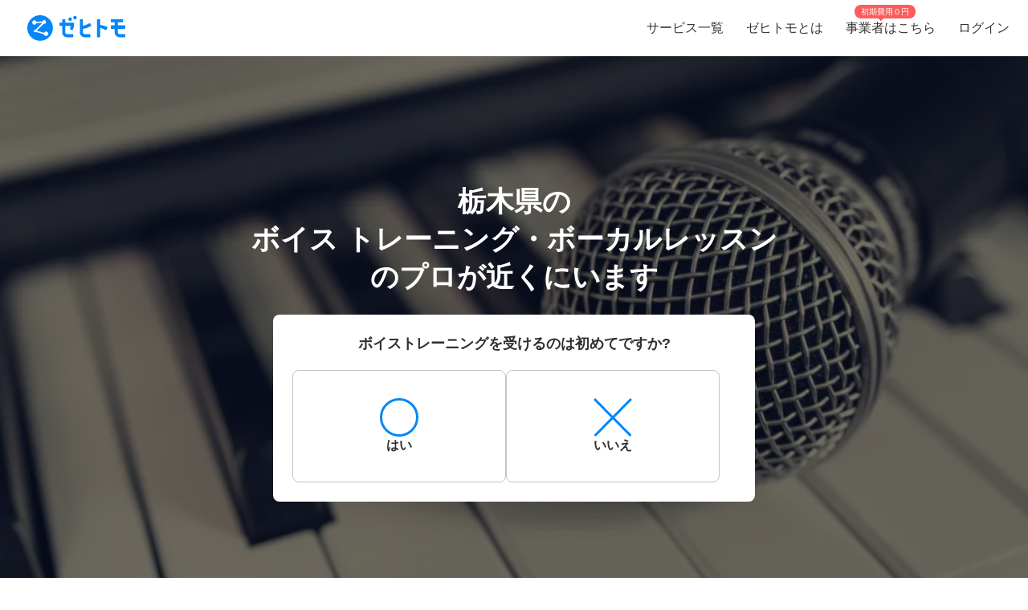

--- FILE ---
content_type: text/html; charset=utf-8
request_url: https://www.zehitomo.com/learning/music/voice-training/vocal-instructor/tochigi
body_size: 102136
content:
<!DOCTYPE html><html lang="ja"><head><script>(function(w,i,g){w[g]=w[g]||[];if(typeof w[g].push=='function')w[g].push(i)})
(window,'G-YYKG38V15Z','google_tags_first_party');</script><script async src="/ava3/"></script>
			<script>
				window.dataLayer = window.dataLayer || [];
				function gtag(){dataLayer.push(arguments);}
				gtag('js', new Date());
				gtag('set', 'developer_id.dYzg1YT', true);
				gtag('config', 'G-YYKG38V15Z');
			</script>
			<link rel="preconnect" href="https://api.zehitomo.com"><link rel="preconnect" href="https://www.googletagmanager.com"><link rel="preconnect" href="https://res.cloudinary.com"><link rel="dns-prefetch" href="https://www.google-analytics.com"><link rel="dns-prefetch" href="https://stats.g.doubleclick.net"><link rel="dns-prefetch" href="https://sentry.io"><link rel="dns-prefetch" href="https://connect.facebook.net"><link rel="dns-prefetch" href="https://d.line-scdn.net"><link rel="dns-prefetch" href="https://statics.a8.net"><meta property="z:gtmv" content="1"><script>window.jobTypeId = 'vocal-instructor'</script><link rel="dns-prefetch" href="https://www.googleoptimize.com"><link rel="dns-prefetch" href="https://cdn-4.convertexperiments.com"><script>(function(w,l){w[l] = w[l] || [];w[l].push({'gtm.start':new Date().getTime(),event:'gtm.js'});})(window,'dataLayer');</script><script type="text/javascript">
              function addScript(path) {var script = document.createElement("script");script.type = "text/javascript";script.src = path;document.getElementsByTagName("head")[0].appendChild(script);}
              document.documentMode && addScript('https://cdnjs.cloudflare.com/polyfill/v3/polyfill.min.js?version=3.53.1&features=Array.prototype.find,Array.prototype.flatMap,Array.prototype.includes,default,IntersectionObserver,Object.entries,Object.fromEntries,String.prototype.replaceAll');</script><title> 栃木県で人気（高評価）・近くのボイス トレーニング・ボーカルレッスン一覧 (2026年1月更新) | ゼヒトモ </title><meta name="description" content="栃木県のボイス トレーニング・ボーカルレッスンならゼヒトモ。実績、口コミ、よくある質問も掲載。栃木県で高評価、人気のボイス トレーニング・ボーカルレッスン一覧。依頼を出すと見積もりが届きます。"><meta name="keywords" content=""><meta property="fb:app_id" content="1006530102723385"><meta property="og:title" content="栃木県で人気（高評価）・近くのボイス トレーニング・ボーカルレッスン一覧"><meta property="og:type" content="website"><meta property="og:image" content="https://res.cloudinary.com/zehitomo/image/upload/v1652747398/assets/openGraphLogo.png"><meta property="og:description" content="栃木県のボイス トレーニング・ボーカルレッスンならゼヒトモ。実績、口コミ、よくある質問も掲載。栃木県で高評価、人気のボイス トレーニング・ボーカルレッスン一覧。依頼を出すと見積もりが届きます。"><meta property="twitter:card" content="summary"><link rel="icon" href="/favicon.ico?v=3"><link rel="alternate" href="https://www.zehitomo.com/learning/music/voice-training/vocal-instructor/tochigi" hreflang="ja"><link rel="alternate" href="https://www.zehitomo.com/en/learning/music/voice-training/vocal-instructor/tochigi" hreflang="en"><link rel="alternate" href="https://www.zehitomo.com/learning/music/voice-training/vocal-instructor/tochigi" hreflang="x-default"><link rel="canonical" href="https://www.zehitomo.com/learning/music/voice-training/vocal-instructor/tochigi"><meta charset="utf-8"><meta name="viewport" content="width=device-width, initial-scale=1, maximum-scale=1"><meta name="apple-mobile-web-app-capable" content="yes"><meta name="apple-mobile-web-app-status-bar-style" content="default"><meta name="apple-mobile-web-app-title" content="Zehitomo"><link rel="apple-touch-icon-precomposed" href="/static/images/apple-touch-icon-152x152.png"><meta name="msapplication-TileImage" content="/static/images/ms-touch-icon-144x144.png"><meta name="msapplication-TileColor" content="var(--primary-color)"><meta name="mobile-web-app-capable" content="yes"><link rel="icon" sizes="192x192" href="/static/images/chrome-touch-icon-192x192.png"><style>
          a:focus,
          a:active,
          button:focus,
          button:active {
            outline: none !important;
          }
        </style><script type="application/ld+json">{"@context":"https://schema.org","@type":"LocalBusiness","name":"栃木県で人気（高評価）・近くのボイス トレーニング・ボーカルレッスン一覧 (2026年1月更新)","description":"栃木県のボイス トレーニング・ボーカルレッスンならゼヒトモ。実績、口コミ、よくある質問も掲載。栃木県で高評価、人気のボイス トレーニング・ボーカルレッスン一覧。依頼を出すと見積もりが届きます。","image":"https://res.cloudinary.com/zehitomo-dev/image/upload/wydk0ulosp5fwcgkj7ch.jpg","address":{"@type":"PostalAddress","postalCode":"","addressRegion":"栃木県","addressLocality":"","addressCountry":"JP"},"aggregateRating":{"@type":"AggregateRating","bestRating":5,"worstRating":1,"ratingValue":4.93,"reviewCount":84}}</script><script type="application/ld+json">{"@context":"https://schema.org","@type":"FAQPage","mainEntity":[{"@type":"Question","acceptedAnswer":{"@type":"Answer","text":"ボイストレーニングの料金は1レッスン60〜90分程度で、数千円〜1万円前後です。例えば、宝塚音楽学校に合格したい、音楽大学に入学したい、声楽で留学したいなど具体的かつ難易度の高い目標がある場合は、講師の経歴もしっかり考慮してレッスンを選ぶことになり、レッスン料金も上昇する傾向にあります。"},"name":"ボイストレーニングの料金はどのくらいかかる？"},{"@type":"Question","acceptedAnswer":{"@type":"Answer","text":"何を目的にボイストレーニングを受けたいのか、ボイストレーニングを受けることでどうなりたいのかをきちんと講師に解説できるようにしましょう。特に、受験やオーディションなど締め切りがあるような場合は、がむしゃらな練習ではなく、確実に期日までに合格ラインの実力をつける必要があります。そのような「締め切りのある目標」なのか、締め切りはないけれど趣味で学びたいと思っているのかなどに応じて先生の選び方やレッスン内容の密度も変わります。自分の中でボイストレーニングを受ける理由を明確にしておきましょう。"},"name":"ボイストレーニングの依頼における注意点は？"},{"@type":"Question","acceptedAnswer":{"@type":"Answer","text":"ボイストレーニングを受ける理由をなるべく細かく、わかりやすく具体的に記入して、レッスン依頼を出しましょう。自分の思いを自分の言葉で書いた方が、共感した講師や教室からより多くのレッスンの案内や見積もり依頼を受け取ることができます。"},"name":"ボイストレーニングを依頼する流れは？"},{"@type":"Question","acceptedAnswer":{"@type":"Answer","text":"あなたの目標に対して並走してくれる講師に師事をしましょう。また、自分の目標とするゴールを経験したことがある人、あなたの進学したい学校などに実際に生徒を進学させた実績のある先生などを選びましょう。初心者やキッズレッスンの先生を探している場合は、先生の人当たりがいいか、インターネットでの評判はいいかなども検索してみましょう。"},"name":"ボイストレーニング業者の選び方は？"},{"@type":"Question","acceptedAnswer":{"@type":"Answer","text":"喉を痛めると回復にも時間がかかります。回復方法も人により異なります。自己流の練習を続けるよりも、これまでにプロのトレーニングを受けたことのない方はプロのレッスンやトレーニングを受けてみることをおすすめします。"},"name":"その他気を付けるべきポイントは？"}]}</script><link rel="preload" as="image" href="https://www.zehitomo.com/cloudinary/zehitomo-dev/image/upload/c_fill,w_1000,dpr_1.0,f_auto,q_auto/wydk0ulosp5fwcgkj7ch.jpg" imagesrcset="https://www.zehitomo.com/cloudinary/zehitomo-dev/image/upload/c_fill,w_360,h_360,dpr_1.0,f_auto,q_auto/wydk0ulosp5fwcgkj7ch.jpg 359w, https://www.zehitomo.com/cloudinary/zehitomo-dev/image/upload/c_fill,w_600,dpr_1.0,f_auto,q_auto/wydk0ulosp5fwcgkj7ch.jpg 599w, https://www.zehitomo.com/cloudinary/zehitomo-dev/image/upload/c_fill,w_1000,dpr_1.0,f_auto,q_auto/wydk0ulosp5fwcgkj7ch.jpg 999w" class="jsx-2013337885"><script type="application/ld+json">{"@context":"https://schema.org","@type":"BreadcrumbList","itemListElement":[{"@type":"ListItem","item":{"@id":"/","name":"Zehitomo"},"position":1},{"@type":"ListItem","item":{"@id":"//learning","name":"習い事"},"position":2},{"@type":"ListItem","item":{"@id":"//learning/music","name":"音楽"},"position":3},{"@type":"ListItem","item":{"@id":"//learning/music/voice-training","name":"ボイストレーニング"},"position":4},{"@type":"ListItem","item":{"@id":"//learning/music/voice-training/vocal-instructor","name":"ボイス トレーニング・ボーカルレッスン"},"position":5},{"@type":"ListItem","item":{"@id":"//learning/music/voice-training/vocal-instructor/tochigi","name":"栃木県内の近くのボイストレーニングのプロを探す"},"position":6}]}</script><meta name="next-head-count" content="29"><script defer="" nomodule="" src="/_next/static/chunks/polyfills-5cd94c89d3acac5f.js"></script><script src="/_next/static/chunks/webpack-78b22dd882e48852.js" defer=""></script><script src="/_next/static/chunks/framework-568b840ecff66744.js" defer=""></script><script src="/_next/static/chunks/main-6e29b0cd1aefcbf8.js" defer=""></script><script src="/_next/static/chunks/pages/_app-ea8e72a766fdd224.js" defer=""></script><script src="/_next/static/chunks/4456-c9ec95788fad74ef.js" defer=""></script><script src="/_next/static/chunks/1216-df932ff82039c741.js" defer=""></script><script src="/_next/static/chunks/3471-a8e62c4bce619dad.js" defer=""></script><script src="/_next/static/chunks/515-80fa5a25d9c42ea6.js" defer=""></script><script src="/_next/static/chunks/5502-80710babed3a345f.js" defer=""></script><script src="/_next/static/chunks/232-ad127cb1890d042d.js" defer=""></script><script src="/_next/static/chunks/9919-eab0224024c414c0.js" defer=""></script><script src="/_next/static/chunks/5304-0842b30aada6eeb0.js" defer=""></script><script src="/_next/static/chunks/5554-b4168d40fc3d9785.js" defer=""></script><script src="/_next/static/chunks/1652-be506c7ff3106fbc.js" defer=""></script><script src="/_next/static/chunks/3137-4fbd0d853521e46e.js" defer=""></script><script src="/_next/static/chunks/pages/vertical-87d64659e721e059.js" defer=""></script><script src="/_next/static/kteFjdiq8ZxFtXXptanS7/_buildManifest.js" defer=""></script><script src="/_next/static/kteFjdiq8ZxFtXXptanS7/_ssgManifest.js" defer=""></script><script src="/_next/static/kteFjdiq8ZxFtXXptanS7/_middlewareManifest.js" defer=""></script><style>*,:after,:before{box-sizing:border-box}html{font-family:sans-serif;line-height:1.15;-webkit-text-size-adjust:100%;-webkit-tap-highlight-color:rgba(0,0,0,0)}article,footer,header,main,nav,section{display:block}body{margin:0;font-family:-apple-system,BlinkMacSystemFont,Segoe UI,Roboto,Helvetica Neue,Arial,Noto Sans,sans-serif,Apple Color Emoji,Segoe UI Emoji,Segoe UI Symbol,Noto Color Emoji;font-size:1rem;font-weight:400;line-height:1.5;color:#212529;text-align:left;background-color:#fff}h1,h2,h3{margin-top:0;margin-bottom:.5rem}p{margin-top:0}p{margin-bottom:1rem}ol,ul{margin-top:0;margin-bottom:1rem}dd{margin-bottom:.5rem;margin-left:0}small{font-size:80%}a{color:#007bff;text-decoration:none;background-color:transparent}a:hover{color:#0056b3;text-decoration:underline}img{border-style:none}img,svg{vertical-align:middle}svg{overflow:hidden}label{display:inline-block;margin-bottom:.5rem}button{border-radius:0}button:focus{outline:1px dotted;outline:5px auto -webkit-focus-ring-color}button{margin:0;font-family:inherit;font-size:inherit;line-height:inherit}button{overflow:visible}button{text-transform:none}[type=button],button{-webkit-appearance:button}[type=button]:not(:disabled),button:not(:disabled){cursor:pointer}[type=button]::-moz-focus-inner,button::-moz-focus-inner{padding:0;border-style:none}body,html{height:100%}body{font-feature-settings:"kern","liga","pnum";-webkit-font-smoothing:antialiased}#__next{height:100%}button svg{pointer-events:none}html{font-family:Arial,Hiragino Kaku Gothic ProN,Hiragino Sans,Meiryo,sans-serif;font-feature-settings:"kern","liga","pnum";font-size:14px;-webkit-font-smoothing:antialiased}body{font-family:Arial,Hiragino Kaku Gothic ProN,Hiragino Sans,Meiryo,sans-serif}h1,h2,h3{font-style:normal;font-weight:700;line-height:1.5em;margin:.5em 0}h1{font-size:36px}h2{font-size:24px}h3{font-size:18px}p{font-size:14px;line-height:1.5em}@media screen and (min-width:768px){h1{font-size:48px}h2{font-size:36px}h3{font-size:24px}}:root{--accent-color:#ff6a8e;--accent-color-hover:#ff9bb1;--black-color:#2f2f2f;--danger-color:#ff5252;--disabled-background-color:#eee;--error-color:var(--danger-color);--gray-light-color:#b4b4b4;--gray-light-color-v2:#c4c4c4;--gray-dark-color:#666;--primary-color:#0686f9;--primary-color-hover:#046cc7;--primary-color-lightest:#edf5fc;--primary-color-sub:#d9ebfa;--secondary-color:#e7e7e7;--secondary-stronger-color:#aaa;--off-white-color:#f5f5f5;--white-color:#fff;--border-radius:4px;--neutral-gray-700:#303c45;--neutral-gray-500:#73777a;--button-border-radius:4px;--button-round-border-radius:20px;--button-font-size:14px;--breadcrumb-mb:9px;--images-field-columns:2;--images-field-gap:14px;--input-height:2.875rem;--input-padding-x:0.625rem;--new-request-form-footer-padding:1rem;--new-request-form-header-padding:0 0 16px 0;--new-request-form-header-text-align:left;--new-request-form-header-minor-text-align:left;--new-request-form-footer-border:1px solid var(--secondary-color);--new-request-form-footer-button-min-width:140px;--new-request-form-footer-small-button-min-width:100px;--radio-margin-right:0.625rem;--radio-field-renderer-background:var(--white-color);--radio-field-renderer-border:1px solid var(--secondary-color);--radio-field-renderer-border-radius:4px;--radio-field-renderer-label-color:#545454;--radio-field-renderer-label-font-size:16px;--radio-field-renderer-label-font-weight:400;--radio-field-renderer-padding:12px 16px 12px 8px;--radio-group-background:transparent;--radio-group-border-radius:0;--radio-group-columns:1;--radio-group-item-border-bottom:0;--radio-group-item-margin:0 0 6px;--separator-color:#c4c4c4;--wizard-border-radius:0}@media screen and (min-width:1024px){:root{--breadcrumb-mb:0}}@media screen and (min-width:480px){:root{--images-field-columns:3;--new-request-form-header-minor-text-align:center}}@media screen and (min-width:640px){:root{--wizard-border-radius:4px}}.Layout_container__M4ttJ{display:flex;flex-direction:column;height:100%;isolation:isolate}.Layout_content__CuzQZ{flex:1 1 auto}.Header_container__95ZFx{align-items:center;background-color:#fff;display:grid;flex-shrink:0;height:45px;padding:0 .25rem}@media only screen and (min-width:1024px){.Header_container__95ZFx{font-size:16px;height:70px;padding:0 .625rem}}.Header_container-has-menu__IISll{grid-template-columns:65px auto}@media only screen and (min-width:1024px){.Header_container-has-menu__IISll{grid-template-columns:auto 1fr auto}}.Header_toggleicon__HN9NJ{background-color:transparent;border:0;color:#666;height:-moz-min-content;height:min-content;margin-right:16px;outline:none;padding:1px 6px;width:-moz-min-content;width:min-content}.Header_toggleicon__HN9NJ svg{color:#666;font-weight:300}@media only screen and (min-width:1024px){.Header_toggleicon__HN9NJ{display:none}}.Header_logo__6sg2H{justify-self:left}@media only screen and (min-width:1024px){.Header_logo__6sg2H{justify-self:left;margin:0 2.875rem 0 1.25rem}}.Header_logo__6sg2H:focus svg{outline:1px solid #2f2f2f}.Header_menu___vbYh{height:100vh;left:0;pointer-events:none;position:fixed;top:0;width:100%;z-index:10}@media only screen and (min-width:1024px){.Header_menu___vbYh{align-items:center;display:flex;height:100%;justify-self:flex-end;pointer-events:unset;position:unset;width:unset}}.Header_overlay__28vBW{background-color:rgba(85,85,85,.5);height:100%;opacity:0;transition:opacity .3s ease-out}@media only screen and (min-width:1024px){.Header_overlay__28vBW{display:none}}.Header_close__3w7QX{background-color:transparent;border:0;color:#2f2f2f;font-size:16px;padding-top:7px;position:absolute;right:60px;z-index:15}@media only screen and (min-width:1024px){.Header_close__3w7QX{display:none;padding:0;width:100%}}.Header_content-container__Q3iLr{background-color:#fff;height:100%;list-style:none;margin:0;padding:0;position:fixed;top:0;transform:translateX(150%);transition:transform .3s ease-out;width:80vw}@media only screen and (min-width:1024px){.Header_content-container__Q3iLr{display:flex;position:unset;transform:unset;width:unset}}.Header_list__1JFe2{list-style:none;margin:0;padding:0;white-space:nowrap}@media only screen and (min-width:1024px){.Header_list__1JFe2{display:flex}}.Header_link__gECiy{align-items:center;background:none;border:0;color:#343434;display:flex;padding:1rem;position:relative;width:100%}.Header_link__gECiy *{pointer-events:none}.Header_link__gECiy.Header_top-link__VTyke{margin-top:40px}@media only screen and (min-width:1024px){.Header_link__gECiy{height:unset}}.Header_link__gECiy:focus,.Header_link__gECiy:hover{background-color:#f5f5f5;color:#343434;text-decoration:none}.Header_link__gECiy svg{margin-right:.4rem}@media only screen and (min-width:1024px){.Header_link__gECiy svg{display:none}}.Header_link__gECiy span:only-child{margin-left:calc(18px + .4rem)}@media only screen and (min-width:1024px){.Header_link__gECiy span:only-child{margin-left:0}.Header_menu___vbYh .Header_list__1JFe2{height:100%}.Header_menu___vbYh .Header_link__gECiy{height:100%;padding:0 1rem}}.Header_menu___vbYh .Header_link__gECiy:focus,.Header_menu___vbYh .Header_link__gECiy:hover{background-color:#f5f5f5;color:#343434;text-decoration:none}@media only screen and (min-width:1024px){.Header_menu___vbYh .Header_link__gECiy:focus,.Header_menu___vbYh .Header_link__gECiy:hover{background:unset;position:relative}.Header_menu___vbYh .Header_link__gECiy:focus:after,.Header_menu___vbYh .Header_link__gECiy:hover:after{background-color:#b4b4b4;bottom:0;content:"";height:3px;left:0;position:absolute;width:100%}}.Header_notification-area__hzSdt{display:flex;grid-gap:1.625rem;gap:1.625rem;justify-content:right}.Header_desktop__1nZRI{display:none}@media only screen and (min-width:1024px){.Header_desktop__1nZRI{display:block}.Header_mobile__UBieV{display:none}}.Header_menu-item-attention-text-bubble__MUBAy{align-items:flex-start;background-color:#fd5c5c;border-radius:10px;color:#fff;display:flex;flex-direction:row;font-size:12px;height:20px;margin-left:5px;padding:1px 8px;width:88px}@media only screen and (min-width:1024px){.Header_menu-item-attention-text-bubble__MUBAy{font-size:10px;height:17px;left:18%;line-height:15px;margin:0;position:absolute;top:6px;transform-style:preserve-3d;width:76px}.Header_menu-item-attention-text-bubble__MUBAy:after{background-color:#fd5c5c;content:"";height:12px;left:calc(50% - 6px);position:absolute;top:8px;transform:rotate(45deg) translateZ(-1px);width:6px}}.Logo_root__inT72{--header-desktop-height:48px;--footer-desktop-height:38px;width:auto}.Logo_color-white__RrjJ3{color:#fff}.Logo_color-blue__XrtnC{color:#0686f9}.Logo_footer__f0wDt{height:27px}@media only screen and (min-width:1024px){.Logo_footer_react__tehAX{height:var(--footer-desktop-height)}}.Logo_header__CkNH7{height:45px}.Logo_header_react__CaTzT{padding:.57rem}@media only screen and (min-width:1024px){.Logo_header_react__CaTzT{height:var(--header-desktop-height)}}.Footer_wrapper__uwQxb{background-color:#212121;color:#b4b4b4;padding:2rem .5rem}@media screen and (min-width:1024px){.Footer_wrapper__uwQxb{padding:4rem}}.Footer_wrapper__uwQxb a{font-weight:lighter}.Footer_wrapper__uwQxb a,.Footer_wrapper__uwQxb a :hover{color:#b4b4b4;text-decoration:none}@media screen and (min-width:1024px){.Footer_wrapper__uwQxb .Footer_content-top__pEFl3{display:flex;justify-content:space-between;padding-bottom:1rem}}.Footer_logo__7PU8Q{align-items:flex-start;display:flex;flex-direction:column}@media screen and (min-width:1024px){.Footer_icons-container__cIoGn{display:flex;flex-direction:column}}.Footer_icons__0o9X9{display:flex;justify-content:space-between;padding:0 1rem;width:100%}@media screen and (min-width:1024px){.Footer_icons__0o9X9{flex-direction:column;justify-content:flex-start;padding:1rem 0}.Footer_social-icons__rYJau{padding-top:1rem}}.Footer_social-icons__rYJau a{padding:0 .475rem}.Footer_social-icons__rYJau a img{filter:opacity(.75);width:24px}@media screen and (min-width:1024px){.Footer_social-icons__rYJau a img{width:32px}}.Footer_top-menus__dCozn{border-top:1px solid #545454;display:flex;flex-direction:column;width:100%}@media screen and (min-width:1024px){.Footer_top-menus__dCozn{border:0;flex-direction:row;width:60%}}.Footer_categories__yr9AU{display:flex;width:100%}@media screen and (min-width:1024px){.Footer_categories__yr9AU{border-bottom:1px solid #545454;border-top:1px solid #545454;padding:.25rem 0}}.Footer_language-and-company__1Bs61{align-items:center;display:inline-flex;justify-content:flex-end;padding-right:2rem;padding-top:2rem;width:100%}.Footer_privacy-mark-container__UZMr1{align-items:center;background:#fff;display:flex;height:115px;justify-content:center;margin:calc(115px / 4);width:115px}.Collapsible_container__CTpDH{border-bottom:1px solid #545454;display:inline-block;padding:.5rem 1rem;width:100%}@media screen and (min-width:1024px){.Collapsible_container__CTpDH{border:0;padding:0 1rem}.Collapsible_container-horizontal__UnrXi{display:flex}}.Collapsible_container__CTpDH h2{font-size:1rem;font-weight:700;line-height:1.2;margin:0;padding:1rem 0}.Collapsible_heading-button__j1FDW{align-items:center;background:transparent;border:0;color:inherit;cursor:pointer;display:flex;font-size:1rem;font-weight:700;justify-content:space-between;padding:0;white-space:nowrap;width:100%}@media screen and (min-width:1024px){.Collapsible_heading-button__j1FDW{width:auto}}.Collapsible_heading-button__j1FDW:hover{text-decoration:none}@media screen and (min-width:1024px){.Collapsible_heading-button-horizontal__xp_Og{padding-right:1rem}.Collapsible_heading-button__j1FDW>svg{display:none}.Collapsible_animate-height__TDodW{align-items:center;display:flex;height:auto!important}.Collapsible_animate-height__TDodW>div{display:block!important}}.Collapsible_content__m_7aR{padding-bottom:1rem;padding-left:1rem}@media screen and (min-width:1024px){.Collapsible_content__m_7aR{height:auto!important;padding:0}}.MenuCollapsible_list__NNr3G{list-style-type:none;margin:0;padding:0}@media screen and (min-width:768px){.MenuCollapsible_list-horizontal__QjSul{display:flex;flex-wrap:wrap}}.MenuCollapsible_item__N86Tg{padding:.5rem 0}@media screen and (min-width:768px){.MenuCollapsible_item__N86Tg{padding:0}}@media screen and (min-width:768px){.MenuCollapsible_item-horizontal__Kt13A{padding:0 1rem}}.MenuCollapsible_item__N86Tg a{color:#b4b4b4;text-decoration:none}.MenuCollapsible_item__N86Tg a:hover{color:#fff}.Breadcrumbs_breadcrumbs__zgFzx{color:#666;list-style-type:none;padding:0}.Breadcrumbs_align-center__PwAlb{margin:0 auto;text-align:center}.Breadcrumbs_list-item__W4T5O{color:#666;display:inline-block;margin:0 .5rem var(--breadcrumb-mb,0)}.Breadcrumbs_list-item__W4T5O:first-child{padding-left:0}.Breadcrumbs_list-item__W4T5O:last-child{padding-right:0}.Breadcrumbs_list-item__W4T5O:after{content:"»";position:relative;right:-.5rem}.Breadcrumbs_list-item__W4T5O:last-child:after{display:none}.Breadcrumbs_list-item-link__Deo0X{color:#666;display:inline-block}.Pagination_list__LAvIt{align-items:center;display:flex;flex-direction:column;list-style:none;margin:0;padding:0}@media screen and (min-width:480px){.Pagination_list__LAvIt{flex-direction:row}}.Pagination_pagination-item-container___Ksj_{align-items:center;display:flex;justify-content:center}.Pagination_button__U7VJ2{border:2px solid #0686f9;border-radius:4px;box-sizing:border-box;font-weight:600;min-width:9.0625rem;text-align:center}.Pagination_button__U7VJ2:hover{border-color:#046cc7}.Pagination_item__5KuNC{color:#2f2f2f;font-size:1.25em}.Pagination_item__5KuNC>*{padding:.5rem 1.5rem}.Pagination_item__5KuNC a{color:#0686f9;display:block;text-decoration:none}.Pagination_item__5KuNC a:hover{color:#046cc7}.Pagination_last__UnLnK{margin-left:0;padding-top:10px}@media screen and (min-width:480px){.Pagination_last__UnLnK{margin-left:1rem;padding-top:0}}.Pagination_number__ePcxo a:hover{text-decoration:underline}.Avatar_avatar__bPAvz{border-radius:50%;height:var(--avatar-img-size,96px);width:var(--avatar-img-size,96px)}.ListRecentReviews_recent-reviews-container__al_00{display:flex;flex-direction:column;grid-gap:20px;gap:20px;margin-bottom:15px}@media screen and (min-width:480px){.ListRecentReviews_recent-reviews-container__al_00{grid-gap:50px;gap:50px;margin-bottom:30px}}.ListRecentReviews_recent-reviews-container__al_00 .ListRecentReviews_recent-review-item__nn0bT{background-color:#fff;border-radius:20px;box-shadow:0 0 20px rgba(0,0,0,.1);box-sizing:border-box;flex-basis:100%;padding:16px}@media screen and (min-width:480px){.ListRecentReviews_recent-reviews-container__al_00 .ListRecentReviews_recent-review-item__nn0bT{padding:30px}}.ListRecentReviews_recent-reviews-container__al_00 .ListRecentReviews_recent-review-item__nn0bT article{box-shadow:0 0 0 0 rgba(47,47,47,0)!important;box-sizing:border-box;margin:0!important;padding:0!important}.ClientReviewCardUpdated_review-card___vWm0{display:flex;flex-direction:column;grid-gap:20px;gap:20px;width:100%}@media(min-width:768px){.ClientReviewCardUpdated_review-card___vWm0{grid-gap:12px;gap:12px}}.ClientReviewCardUpdated_review-body__Z5bUC{display:flex;flex-direction:column;grid-gap:16px;gap:16px}.ReviewProfileSection_profile-section__RRjaL{align-items:center;border-bottom:1px solid #e6ebf0;display:flex;grid-gap:12px;gap:12px;padding-bottom:20px}.ReviewProfileSection_profile-avatar__DNz0N{flex-shrink:0;height:50px;text-decoration:none;width:50px}.ReviewProfileSection_profile-avatar__DNz0N img{height:50px!important;width:50px!important}.ReviewProfileSection_profile-avatar__DNz0N:hover{cursor:pointer}.ReviewProfileSection_profile-info__Eltua{display:flex;flex-direction:column;grid-gap:4px;gap:4px}.ReviewProfileSection_profile-title__VNJH7{color:#212529;line-height:1.6;text-decoration:none}.ReviewProfileSection_profile-title__VNJH7:hover{text-decoration:underline}.ReviewProfileSection_profile-name__SL1C9{font-size:18px;font-weight:600}@media(min-width:768px){.ReviewProfileSection_profile-name__SL1C9{font-size:20px}}.ReviewProfileSection_profile-suffix__BEe6p{font-size:12px;font-weight:600}@media(min-width:768px){.ReviewProfileSection_profile-suffix__BEe6p{font-size:14px}}.ReviewProfileSection_profile-rating__szj50{align-items:center;display:flex;grid-gap:8px;gap:8px}.ReviewProfileSection_review-count__knfEp{color:#303c45;font-size:12px;font-weight:300;line-height:1.6}.ReviewUserDetails_user-details__bxh_Y{display:grid;grid-gap:10px;gap:10px;grid-template-areas:"user-info time" "tags tags" "jobtype jobtype";grid-template-columns:1fr auto;width:100%}@media(min-width:768px){.ReviewUserDetails_user-details__bxh_Y{align-items:center;grid-gap:16px;gap:16px;grid-template-areas:"user-info tags jobtype time";grid-template-columns:auto auto auto 1fr;width:100%}}.ReviewUserDetails_user-info-wrapper__PF0vB{align-items:center;display:flex;grid-gap:4px;gap:4px;grid-area:user-info}@media(min-width:768px){.ReviewUserDetails_user-info-wrapper__PF0vB{grid-gap:8px;gap:8px}}.ReviewUserDetails_user-avatar__iEUhU{height:24px;margin:0;width:24px}.ReviewUserDetails_user-avatar__iEUhU svg{height:24px;margin:0!important;width:24px}.ReviewUserDetails_user-name__T6xw_{color:#303c45;font-size:18px;font-weight:600;line-height:1.6}.ReviewUserDetails_user-name__T6xw_ small{font-size:12px}.ReviewUserDetails_user-tags__vQN9e{display:flex;flex-wrap:wrap;grid-gap:8px;gap:8px;grid-area:tags}@media(min-width:768px){.ReviewUserDetails_user-tags__vQN9e{grid-gap:16px;gap:16px}}.ReviewUserDetails_user-tag__x9LtP{background-color:#e6ebf0;border-radius:4px;color:#303c45;font-size:14px;font-weight:600;line-height:1.6;padding:8px}.ReviewUserDetails_review-time___oslj{align-self:center;color:#73777a;font-size:12px;font-weight:600;grid-area:time;justify-self:end;line-height:1.6;min-width:30px;text-align:right}.ReviewRatingSection_rating-section__6Cssl{display:flex;flex-direction:column;grid-gap:15px;gap:15px}@media(min-width:768px){.ReviewRatingSection_rating-section__6Cssl:not(.ReviewRatingSection_rating-section--client-dashboard-side-panel__GqDQb){align-items:flex-start;flex-direction:row;grid-gap:10px;gap:10px}}.ReviewRatingSection_left-rating-content__4SsK9{display:flex;flex-direction:column;grid-gap:8px;gap:8px}@media(min-width:768px){.ReviewRatingSection_rating-section__6Cssl:not(.ReviewRatingSection_rating-section--client-dashboard-side-panel__GqDQb) .ReviewRatingSection_left-rating-content__4SsK9{flex:1 1;flex-basis:calc(50% - 5px);max-width:50%}}.ReviewRatingSection_main-rating__33JzN{align-items:center;display:flex;grid-gap:3px;gap:3px;justify-content:center}@media(min-width:768px){.ReviewRatingSection_rating-section__6Cssl:not(.ReviewRatingSection_rating-section--client-dashboard-side-panel__GqDQb) .ReviewRatingSection_main-rating__33JzN{grid-gap:6px;gap:6px;justify-content:flex-start}}.ReviewRatingSection_rating-label__EJvQv{color:#303c45;font-size:16px;font-weight:600;line-height:1.4;margin-top:2px}.ReviewRatingSection_pricing-box__6Pk_V{align-items:center;border:1px solid #e6ebf0;border-radius:8px;display:flex;grid-gap:12px;gap:12px;padding:12px 16px;width:100%}@media(min-width:768px){.ReviewRatingSection_pricing-box__6Pk_V{width:100%}}.ReviewRatingSection_pricing-label__9DBa2{color:#303c45;font-size:12px;font-weight:600;line-height:1.4;width:72px}@media(min-width:768px){.ReviewRatingSection_rating-section__6Cssl:not(.ReviewRatingSection_rating-section--client-dashboard-side-panel__GqDQb) .ReviewRatingSection_pricing-label__9DBa2{font-size:16px;width:99px}}.ReviewRatingSection_pricing-value__BDcnK{align-items:center;display:flex;grid-gap:4px;gap:4px}.ReviewRatingSection_pricing-amount__wI0ot{color:#c60;font-size:20px;font-weight:600;line-height:1.4}@media(min-width:768px){.ReviewRatingSection_pricing-amount__wI0ot{font-size:20px}}.ReviewRatingSection_pricing-currency__NgbXV{color:#303c45;font-size:12px;font-weight:600;line-height:1.6}@media(min-width:768px){.ReviewRatingSection_pricing-currency__NgbXV{font-size:12px}}.ReviewRatingSection_category-ratings__tgK_e{background-color:#fff;border:1px solid #e6ebf0;border-radius:8px;display:flex;flex-direction:column;grid-gap:12px;gap:12px;padding:16px}@media(min-width:768px){.ReviewRatingSection_rating-section__6Cssl:not(.ReviewRatingSection_rating-section--client-dashboard-side-panel__GqDQb) .ReviewRatingSection_category-ratings__tgK_e{flex:1 1;flex-basis:calc(50% - 5px);max-width:50%;min-width:0}}.ReviewRatingSection_category-rating__z_iUC{align-items:center;display:flex;grid-gap:8px;gap:8px}@media(min-width:768px){.ReviewRatingSection_category-rating__z_iUC{grid-gap:12px;gap:12px}}.ReviewRatingSection_category-label__gK8Q7{color:#303c45;font-size:12px;font-weight:600;line-height:1.6;min-width:72px}@media(min-width:768px){.ReviewRatingSection_rating-section__6Cssl:not(.ReviewRatingSection_rating-section--client-dashboard-side-panel__GqDQb) .ReviewRatingSection_category-label__gK8Q7{font-size:16px;min-width:99px}}.ReviewRatingSection_rating-bar__F_bCf{display:flex;grid-gap:1px;gap:1px;width:100%}.ReviewRatingSection_rating-segment__VvZ12{background-color:#e6ebf0;border-radius:4px;flex:1 1;height:29px}.ReviewRatingSection_rating-segment__VvZ12:first-child{border-radius:4px 0 0 4px}.ReviewRatingSection_rating-segment__VvZ12:last-child{border-radius:0 4px 4px 0}.ReviewRatingSection_rating-segment__VvZ12.ReviewRatingSection_rating-segment-filled___i6fx{background-color:#ffd2a1}.ReviewRatingSection_category-score__8dWzF{color:#303c45;font-family:Arial,sans-serif;font-size:18px;font-weight:700;line-height:1.6;min-width:29px}.ReviewContent_review-content__DUw5f{display:flex;flex-direction:column;grid-gap:10px;gap:10px}.ReviewContent_review-message__RSpy5{-webkit-box-orient:vertical;display:-webkit-box;-webkit-line-clamp:0;line-clamp:0;overflow:hidden;text-overflow:ellipsis;white-space:pre-wrap;color:#212529;font-family:Hiragino Kaku Gothic ProN;font-size:14px;font-style:normal;font-weight:300;line-height:1.6}@media(min-width:768px){.ReviewContent_review-message__RSpy5{font-size:16px}}.ReviewContent_review-message-truncated__ajnJa{-webkit-box-orient:vertical;display:-webkit-box;-webkit-line-clamp:3;line-clamp:3;overflow:hidden;text-overflow:ellipsis;white-space:pre-wrap}@media(min-width:768px){.ReviewContent_review-message-truncated__ajnJa{-webkit-box-orient:vertical;display:-webkit-box;-webkit-line-clamp:2;line-clamp:2;overflow:hidden;text-overflow:ellipsis;white-space:pre-wrap}}.ClientReviewCardLayoutNew_client-review-card-border__RNs8u{background-color:#fff;border-radius:20px;box-shadow:0 0 20px rgba(0,0,0,.1);box-sizing:border-box;padding:20px;position:relative}@media only screen and (min-width:768px){.ClientReviewCardLayoutNew_client-review-card-border__RNs8u{padding:30px}}.ClientReviewCardLayoutNew_client-review-card__LtZ0L{width:100%}.Button_button__UC7cn{border:0;color:#fff;font-size:var(--button-font-size);font-weight:700;line-height:1;padding:15px 16px;text-align:center;text-transform:uppercase}.Button_button__UC7cn.Button_full-width__k9Yeu{width:100%}.Button_button__UC7cn.Button_primary__hpZjH,.Button_button__UC7cn.Button_slim__Lwnw0{background-color:var(--primary-color)}.Button_button__UC7cn.Button_primary__hpZjH:focus:not(:disabled),.Button_button__UC7cn.Button_primary__hpZjH:hover:not(:disabled),.Button_button__UC7cn.Button_slim__Lwnw0:focus:not(:disabled),.Button_button__UC7cn.Button_slim__Lwnw0:hover:not(:disabled){background-color:var(--primary-color-hover)}.Button_button__UC7cn:disabled{opacity:.5}.Button_button__UC7cn.Button_slim__Lwnw0{border-radius:10px;padding:12px}.Button_button__UC7cn.Button_shadow__curqX{box-shadow:2px 3px 4px 3px rgba(47,47,47,.25)}.Button_button__UC7cn *{pointer-events:none}.Button_button__UC7cn.Button_no-wrap__0njh_{text-wrap:nowrap}.CardListV2_container___d5GF{align-items:center;display:flex;flex-direction:column;margin:auto;max-width:800px}.CardListV2_cards__SSOx4{display:flex;flex-direction:column;grid-gap:8px;gap:8px;width:100%}@media only screen and (min-width:1024px){.CardListV2_cards__SSOx4{grid-gap:16px;gap:16px;margin-bottom:24px}}.CardListV2_card-container__zPeD2{--card-loader-height:205px;overflow:hidden}@media only screen and (min-width:1024px){.CardListV2_card-container__zPeD2{--card-loader-height:238px;margin:0}}.CardListV2_load-more-mobile__jsi5M{background-color:#fff;border:1px solid var(--gray-light-color-v2);border-radius:var(--button-round-border-radius);color:var(--black-color);display:block;font-weight:400;margin:24px auto;padding:8px;text-align:center;width:273px}.CardListV2_load-more-mobile__jsi5M:hover{border-color:#0686f9;color:#0686f9}@media only screen and (min-width:1024px){.CardListV2_load-more-mobile__jsi5M{display:none}}.CardListV2_load-more-mobile__jsi5M path{fill:#2f2f2f}.CardListV2_pagination__cGyS9{display:block;margin-bottom:16px}.CardListV2_pagination__cGyS9.CardListV2_hide-pagination__dqTIt{display:none}.CardListV2_pro-count-header__ZyuHv{align-self:flex-start;font-size:12px;font-weight:700;padding-left:24px}@media only screen and (min-width:1024px){.CardListV2_pro-count-header__ZyuHv{font-size:16px;padding-left:0}}.ProCard_pro-card-layout-container__WSjSz{border:1px solid #e7e7e7;border-top:0 solid #e7e7e7}.ProCard_short-description__jiACA{font-size:14px;margin:16px 0 0;text-align:left}.ProCard_introduction-title__opO6a{font-size:14px;font-weight:700;margin:16px 0 8px}.ProCard_introduction-title__opO6a:first-child{margin-top:0}.ProCard_description-section__1EPvu{margin:8px 0 16px;white-space:pre-wrap;word-break:auto-phrase;word-wrap:break-word}.ProCard_pro-pricing-menu-container__GC60k{display:flex;grid-gap:8px;gap:8px;margin-bottom:16px;overflow:auto;white-space:nowrap}@media screen and (min-width:768px){.ProCard_pro-pricing-menu-container__GC60k{display:grid;grid-template-columns:repeat(2,1fr);white-space:normal}}.ProCard_pro-pricing-menu-container__GC60k a{min-width:90%;text-decoration:none}@media screen and (min-width:768px){.ProCard_pro-pricing-menu-container__GC60k a{width:100%}}.ProCard_auto-adjust-columns__As5ga{display:flex;flex-direction:column;grid-gap:16px;gap:16px;width:100%}@media screen and (min-width:800px){.ProCard_auto-adjust-columns__As5ga{flex-direction:row}.ProCard_auto-adjust-columns__As5ga .ProCard_col__2DHK8{width:50%}.ProCard_auto-adjust-columns__As5ga .ProCard_col__2DHK8:only-child{width:100%}}.ProCard_client-review__KoSLU{padding:8px;width:100%}.ProCardHeader_header__FHhY6{--font-size-pro-name:20px;--font-size-pro-title:16px;background:linear-gradient(90deg,#e1eefe,#eff6ff);border-radius:12px 12px 0 0;cursor:pointer;display:flex;flex-direction:column;padding:16px;position:relative}@media only screen and (min-width:1024px){.ProCardHeader_header__FHhY6{--font-size-pro-name:26px;--font-size-pro-title:20px}}.ProCardHeader_header__FHhY6 .ProCardHeader_header-top-row__Bof9p{justify-content:flex-start;margin-bottom:8px}.ProCardHeader_header__FHhY6 .ProCardHeader_header-bottom-row__x6ecS,.ProCardHeader_header__FHhY6 .ProCardHeader_header-top-row__Bof9p{align-items:center;display:flex}.ProCardHeader_header__FHhY6 .ProCardHeader_header-middle-row__OdgD_ h3{margin:0}.ProCardHeader_header__FHhY6 .ProCardHeader_header-bottom-row__x6ecS{justify-content:space-between}.ProCardHeader_header__FHhY6 .ProCardHeader_avatar__EBWv4{--avatar-img-size:64px}@media only screen and (min-width:1024px){.ProCardHeader_header__FHhY6 .ProCardHeader_avatar__EBWv4{--avatar-img-size:112px}}.ProCardHeader_header__FHhY6 .ProCardHeader_pro-title__YeQj0{font-size:var(--font-size-pro-title);font-weight:600;margin:0 0 0 8px}.ProCardHeader_header__FHhY6 .ProCardHeader_tier-rate-container__LZQmZ{align-items:center;color:#4d5156;display:flex;font-weight:700;grid-gap:8px;gap:8px}.ProCardHeader_header__FHhY6 .ProCardHeader_tier__l91Ud{align-items:center;background-color:var(--white-color);border-radius:20px;display:inline-flex;padding:4px 10px}.ProCardHeader_header__FHhY6 .ProCardHeader_tier__l91Ud .ProCardHeader_tier-name__3B6vR{font-size:12px;font-weight:700}.ProCardHeader_header__FHhY6 .ProCardHeader_rating__kR_Dh{display:flex;font-size:14px;grid-gap:3px;gap:3px;justify-content:space-between}.ProCardHeader_header__FHhY6 .ProCardHeader_name-container__ISYZD{color:var(--black-color);display:inline-block;font-size:var(--font-size-pro-name);font-weight:600;margin:8px 0}.ProCardHeader_header__FHhY6 .ProCardHeader_name-container__ISYZD:hover{text-decoration:none}.ProCardHeader_header__FHhY6 .ProCardHeader_location__MAq9m{align-items:center;display:flex;grid-gap:6px;gap:6px}.ProCardHeader_header__FHhY6 .ProCardHeader_pro-profile-button-container-full__PR4mY{display:none}.ProCardHeader_header__FHhY6 .ProCardHeader_pro-profile-button-container-condensed__TF8qB{flex:0 1}@media only screen and (min-width:768px){.ProCardHeader_header__FHhY6 .ProCardHeader_pro-profile-button-container-full__PR4mY{display:block}.ProCardHeader_header__FHhY6 .ProCardHeader_pro-profile-button-container-condensed__TF8qB{display:none}}.ProCardServiceLocation_service-location-text__tyU91{color:#2f2f2f;font-weight:700;margin-right:8px}.ProCardServiceLocation_service-location-content__TjkHO{border:1.5px solid #0686f9;border-radius:20px;color:#0686f9;font-size:12px;font-weight:700;padding:4px 16px}.ProCardLayout_container__MiEO_{--avatar-img-size:50px;--horizontal-grid-gap:8px;--vertical-grid-gap:8px;background-color:var(--white-color);display:grid;grid-gap:var(--vertical-grid-gap) var(--horizontal-grid-gap);gap:var(--vertical-grid-gap) var(--horizontal-grid-gap);grid-template-areas:"avatar userinfo" "location location" "pricingmenu pricingmenu" "pro-profile-short pro-profile-short" "pro-profile-extended pro-profile-extended";grid-template-columns:var(--avatar-img-size) 1fr;min-height:var(--card-loader-height);padding:16px}@media only screen and (min-width:1024px){.ProCardLayout_container__MiEO_{--horizontal-grid-gap:16px;grid-template-areas:"avatar userinfo" "avatar location" "avatar pricingmenu" "avatar pro-profile-short" "pro-profile-extended pro-profile-extended";min-height:var(--card-loader-height);padding:24px}}.ProCardLayout_container__MiEO_.ProCardLayout_no-user-info__i7W8R{grid-template-areas:"pricingmenu pricingmenu" "pro-profile-extended pro-profile-extended"}@media only screen and (min-width:1024px){.ProCardLayout_container__MiEO_.ProCardLayout_no-user-info__i7W8R{grid-template-areas:"pro-profile-extended pro-profile-extended"}}.ProCardLayout_pro-profile-extended__PELEz{grid-area:pro-profile-extended}.PricingMenuItem_container__vdPSI{--font-size:14px;background-color:var(--white-color,#fff);font-weight:700;width:100%}@media screen and (min-width:1024px){.PricingMenuItem_container__vdPSI{--font-size:16px}}.PricingMenuItem_container__vdPSI.PricingMenuItem_raised__E6he0{border:0;border-radius:8px;box-shadow:2px 3px 4px 3px rgba(47,47,47,.16);padding:16px}.PricingMenuItem_container__vdPSI.PricingMenuItem_has-border__OqAlY{border:1px solid #e7e7e7;box-shadow:none;display:flex;flex-direction:column;height:100%;justify-content:space-between;padding:8px;white-space:normal}.PricingMenuItem_container__vdPSI p{margin-bottom:0}.PricingMenuItem_price__MU02s{color:var(--accent-color,#ff6a8e);font-size:var(--font-size);text-align:right}.PricingMenuItem_price-raised__qOleT{line-height:1.6}.PricingMenuItem_main-content__IYxtq{display:flex}.PricingMenuItem_main-content__IYxtq .PricingMenuItem_description__jlElf{color:var(--black-color,#2f2f2f);flex:1 1 100%;font-size:var(--font-size);text-align:left}.PricingMenuItem_main-content__IYxtq .PricingMenuItem_description-raised__WhCXt{line-height:1.6}.ReadMoreV2_read-more-container__cSWxa{position:relative;width:100%}.ReadMoreV2_full-text-measure__f0joS{height:auto;left:0;position:absolute;top:0;visibility:hidden;width:100%;z-index:-1}.ReadMoreV2_full-text-measure__f0joS,.ReadMoreV2_text-content__Z99a8{color:var(--gray-dark-color);font-size:14px;line-height:24px;margin:0;padding:0;white-space:pre-line;word-break:break-word}.ReadMoreV2_text-content__Z99a8{overflow:hidden}.ReadMoreV2_text-clamped__C1_JO{-webkit-box-orient:vertical;display:-webkit-box;-webkit-line-clamp:var(--max-lines,3);overflow:hidden;text-overflow:ellipsis}.ProMatchingCriteria_matching-criteria-container__sumaJ{align-items:flex-start;color:#2f2f2f;display:flex;flex-direction:column;flex-wrap:wrap;grid-gap:8px;gap:8px;margin:16px 0 0;padding:0}.ProMatchingCriteria_title__H1jzb{color:#212529;font-weight:600;width:100%}.ProMatchingCriteria_toggle-icon__v2hDg{cursor:pointer;position:absolute;right:8px;top:7px}.ProMatchingCriteria_question-container__1_gxi{border:1px solid #f5f5f5;border-radius:8px;color:#666;cursor:pointer;display:flex;flex:1 1;flex-direction:column;font-weight:300;line-height:18px;padding:8px 16px;position:relative;text-align:left;transition:all .25s;width:100%}.ProMatchingCriteria_question__GwfGG{margin-right:6px}.ProMatchingCriteria_answer__v4unc{color:#666;font-weight:600;max-height:0;overflow:hidden;transition:all .25s}.SectionWithArrow_title__1AK6l{background-color:#f5f5f5;font-weight:700;margin-top:8px;padding:8px;width:100%}.SectionWithArrow_content__n1y6a{align-items:center;background:none;cursor:pointer;display:flex}.SectionWithArrow_content__n1y6a svg{flex-shrink:0;margin:0 16px}.ProCaseStudy_case-study-content__87aHH{padding:8px}.ProCaseStudy_case-study-title__RGz8J{font-weight:700;margin-bottom:8px}.ProCaseStudy_case-study-basic-info__Z7aRz{color:#666}.ProCaseStudy_case-study-summary__1DRcq{-webkit-box-orient:vertical;display:-webkit-box;-webkit-line-clamp:2;overflow:hidden;text-overflow:ellipsis}.ReadMore_message-container__Bk6aw{position:relative}.ClientReviewCardNew_message__5B9Y7{color:#666;margin-bottom:16px;overflow-wrap:break-word}.ClientReviewCardNew_time__cC5L8{color:#666;font-size:12px;margin:0}.ClientReviewCardNew_rating-row__M33IS{align-items:center;color:gold;display:flex;grid-gap:5px;gap:5px;margin-top:5px}.ClientReviewCardNew_review-header__vG9xq{align-items:flex-start;display:flex;flex-direction:column;padding:0 0 16px}@media only screen and (min-width:768px){.ClientReviewCardNew_review-header__vG9xq{padding:0 0 24px}}.ClientReviewCardNew_review-header-truncated__VxuWK{padding-bottom:0}.ClientReviewCardNew_review-body__q05PB{margin-top:0;padding:0}@media only screen and (min-width:768px){.ClientReviewCardNew_review-body__q05PB{padding:0}}.ClientReviewCardNew_review-body-truncated__WJHkx{border:0;margin-top:0;padding:0}@media only screen and (min-width:768px){.ClientReviewCardNew_review-body-truncated__WJHkx{padding:0}}.ClientReviewCardNew_user-info-container___lIVO{align-content:flex-start;align-items:flex-start;display:flex;flex-direction:column-reverse;justify-content:center}@media only screen and (min-width:768px){.ClientReviewCardNew_user-info-container___lIVO{flex-direction:row-reverse}}.ClientReviewCardNew_job-rating-container__vSHYx{display:flex;flex-direction:column}.ClientReviewCardNew_details-row__5n8XI{margin-top:24px}.ClientReviewCardNew_details-row-truncated__mAlLi{margin:0}.ClientReviewCardNew_details-list__ygfG_{display:inline-block;list-style-type:none;margin:0 16px 0 0;padding:0}.ClientReviewCardNew_details-list__ygfG_ li{color:#666;display:inline;font-size:12px}.ClientReviewCardNew_details-list__ygfG_ li+li:before{color:#c4c4c4;content:"|";margin:0 8px}.ClientReviewCardNew_hidden___C6op{display:none}.ClientReviewCardNew_name-time__nhtx7{align-items:center;display:flex;justify-content:space-between;width:100%}.ClientReviewCardNew_name__sdJJP{font-size:12px;font-weight:700}.ClientReviewCardNew_message__5B9Y7{font-size:12px;font-weight:300;margin-inline-start:0}@media only screen and (min-width:1024px){.LandingPage_content__P99eY{margin:auto;max-width:850px}}.LandingPage_section-dark__hnkp2,.LandingPage_section__24NFy{background-color:#fff;flex-direction:column;justify-content:center;padding:20px 16px 24px}.LandingPage_section-dark__hnkp2 h3{color:#2f2f2f}.LandingPage_section-dark__hnkp2{background-color:#f5f5f5}.LandingPage_table-of-contents-item__lEXvY{scroll-margin-top:50px}.LandingPage_btn-container__QE1Bx{margin:0 auto;max-width:343px}.LandingPage_breadcrumbs__4BAcY{margin:2rem 0}.LandingPage_job-type-heading__9h1Xl{font-size:22px;font-weight:700;margin-bottom:0;padding-bottom:0;text-align:center}@media screen and (min-width:1024px){.LandingPage_job-type-heading__9h1Xl{font-size:24px}}.LandingPage_job-type-heading-vertical-top__1yE3V{padding-bottom:24px}.LandingPage_list-pros-section__NYDdk{padding:4px 0}@media screen and (min-width:1024px){.LandingPage_list-pros-section__NYDdk{padding:16px 0}}.LandingPage_supporters-footer__hbdBi{border-bottom:1px solid var(--gray-light-color-v2)}@media screen and (min-width:1024px){.LandingPage_supporters-footer__hbdBi{border-bottom:0}}.LandingPage_newest-reviews__Zg_AO{font-size:32px;font-style:normal;font-weight:600;margin:43px 0}.SimpleRequestFormEntry_container__TPTlL{background:#fff;border-radius:8px;margin:24px auto;max-width:600px;padding:24px}.SimpleRequestFormEntry_title__MDag9{color:#2f2f2f;font-size:18px;font-weight:700;line-height:140%;text-align:center}@media screen and (max-width:768px){.SimpleRequestFormEntry_title__MDag9{font-size:14px;margin:0;text-align:center}}.SimpleRequestFormEntry_buttons__z23j0{display:flex;flex-direction:row;grid-gap:24px;gap:24px;justify-items:center;margin-top:20px;padding:0}@media screen and (max-width:480px){.SimpleRequestFormEntry_buttons__z23j0{flex-direction:column;grid-gap:16px;gap:16px;margin-top:16px}}.SimpleRequestFormEntry_button-body__GjC8n{align-items:center;display:flex;flex-direction:column;grid-gap:1.125rem;gap:1.125rem}@media screen and (max-width:480px){.SimpleRequestFormEntry_button-body__GjC8n{align-items:center;flex-direction:row;padding:16px 20px}}.SimpleRequestFormEntry_image-container__LyYh7{height:48px;width:48px}@media screen and (max-width:480px){.SimpleRequestFormEntry_image-container__LyYh7{height:25px;width:25px}}.SimpleRequestFormEntry_form-entry-button__9tDR_{background:#fff;border:1px solid #c4c4c4;border-radius:8px;height:140px;padding:0;width:266px}@media screen and (max-width:480px){.SimpleRequestFormEntry_form-entry-button__9tDR_{height:56px;width:100%}}.SimpleRequestFormEntry_form-entry-button__9tDR_:hover{background:#f5f5f5}.SimpleRequestFormEntry_form-entry-button__9tDR_:active{border:1px solid #0686f9}.SimpleRequestFormEntry_form-entry-button-text__Lh85I{color:#2f2f2f;flex-grow:2;font-size:16px;font-weight:700;line-height:140%}.BannerZipcode_header-entryform-container__nE4W_{padding:0 16px}.BannerZipcodeHeader_header__qHRwJ{color:#fff;font-size:1.5rem;font-weight:700;margin:15px auto;max-width:700px;text-align:center}.BannerZipcodeHeader_header__qHRwJ .BannerZipcodeHeader_emphasis__hu_UD{display:block;font-size:1.7rem}@media(min-width:768px){.BannerZipcodeHeader_header__qHRwJ .BannerZipcodeHeader_emphasis__hu_UD{font-size:2.5rem}}@media(min-width:1024px){.BannerZipcodeHeader_header__qHRwJ{font-size:2.25rem}}.Supporters_container__8ut80{margin:0 auto;max-width:850px}.Supporters_title__gWYes{font-size:24px;font-weight:700;margin:0 0 16px;text-align:center}@media screen and (min-width:1024px){.Supporters_title__gWYes{width:850px}}.Supporters_images___5L_w{align-items:center;display:grid;grid-gap:16px;gap:16px;grid-template-columns:repeat(2,1fr);max-width:850px}@media screen and (min-width:1024px){.Supporters_images___5L_w{grid-template-columns:repeat(4,1fr)}}.ProCTALink_top-page-link__SZEZu{padding:3% 3% 6%;text-align:center}.ProCTALink_top-page-link__SZEZu img:hover{opacity:.6}.ProCTALink_top-page-link__SZEZu a{display:block}.ProCTALink_top-page-link__SZEZu a *{pointer-events:none}.InternalLinkGroups_groups__h3xb4{display:flex;flex-direction:column}@media screen and (min-width:1024px){.InternalLinkGroups_group___L8lK{flex:1 1}}.InternalLinkGroups_group___L8lK:not(:last-child){margin-bottom:16px}.InternalLinkGroups_title__iDAS_{color:#2f2f2f;font-size:16px;font-weight:700;line-height:1.5;margin-bottom:8px}@media screen and (min-width:1024px){.InternalLinkGroups_title__iDAS_{font-size:28px;margin-bottom:16px}}.InternalLinkGroups_pill__MeqoM{background-color:transparent;border:1px solid #2f2f2f;border-radius:30px;color:#2f2f2f;display:inline-block;line-height:1.4rem;margin:0 8px 8px 0;padding:8px 16px;text-decoration:none;width:-moz-fit-content;width:fit-content}.InternalLinkGroups_pill__MeqoM:hover{color:inherit;text-decoration:none}.InternalLinkGroups_pill__MeqoM:last-child{margin-right:0}.BannerStickyButton_banner-container__URCCq{bottom:0;display:flex;font-size:16px;justify-content:center;padding:16px;position:fixed;width:100%;z-index:1000}@media(min-width:1024px){.BannerStickyButton_banner-container__URCCq{display:none}}.BannerStickyButton_banner-container__URCCq button{border-radius:6px!important}.BannerStickyButton_hide-banner__Tggop{display:none!important}.BannerStickyButton_desktop-cta-container__NI_0j{display:none}@media screen and (min-width:1024px){.BannerStickyButton_desktop-cta-container__NI_0j{background-color:transparent;bottom:0;display:flex;font-size:16px;justify-content:center;padding:0 16px 40px;z-index:1}.BannerStickyButton_desktop-cta-container__NI_0j button{border-radius:6px!important}}.RequestFormCTA_button__YEt5I{align-items:stretch;background-color:#0686f9;border:0;border-radius:var(--border-radius);color:#fff;display:flex;min-height:70px;min-width:350px;outline:none;padding:10px;width:100%}@media screen and (min-width:768px){.RequestFormCTA_button__YEt5I{width:750px}}@media screen and (min-width:1024px){.RequestFormCTA_button__YEt5I{width:850px}}.RequestFormCTA_button__YEt5I *{pointer-events:none}.RequestFormCTA_button_drop-shadow__U__vf{filter:drop-shadow(4px 4px 4px rgba(0,0,0,.25))}.RequestFormCTA_button__YEt5I:hover{box-shadow:2px 2px 5px rgba(0,0,0,.2);filter:brightness(95%)}.RequestFormCTA_button__YEt5I:hover .RequestFormCTA_promotional__N4xlp{filter:brightness(105%)}.RequestFormCTA_promotional-container__jmhKO{display:flex;flex:1 1;flex-basis:40px}@media screen and (min-width:321px){.RequestFormCTA_promotional-container__jmhKO{margin:0 16px 0 8px}}@media screen and (min-width:768px){.RequestFormCTA_promotional-container__jmhKO{flex:1 1;flex-basis:94px;max-width:130px}}@media screen and (min-width:1024px){.RequestFormCTA_promotional-container__jmhKO{margin:0 24px}}.RequestFormCTA_promotional__N4xlp{align-self:center;background-color:#ff6a8e;border-radius:14px;display:flex;flex-direction:column;font-size:20px;font-weight:700;height:40px;justify-content:center;line-height:1.3;max-width:64px;text-overflow:ellipsis;white-space:nowrap}@media screen and (min-width:768px){.RequestFormCTA_promotional__N4xlp{font-size:28px;height:40px;max-width:130px;width:94px}}.RequestFormCTA_text-container__32kr1{display:flex;flex:1 1;justify-content:center}.RequestFormCTA_emphasize__V1gqE{font-size:13px;font-weight:700;letter-spacing:.26px;line-height:1.3;padding:6px 0}@media screen and (min-width:1024px){.RequestFormCTA_emphasize__V1gqE{font-size:16px;letter-spacing:.4px;padding:0;text-align:left;text-align:initial}}.RequestFormCTA_emphasize__V1gqE span{font-size:20px;letter-spacing:.4px;line-height:1.3;white-space:nowrap}@media screen and (min-width:1024px){.RequestFormCTA_emphasize__V1gqE span{font-size:28px;letter-spacing:.72px}}.RequestFormCTA_conditional-text___iAPk{display:none}@media screen and (min-width:1024px){.RequestFormCTA_conditional-text___iAPk{display:inline}}.RequestFormCTA_icon-right__o9mjn path{fill:#fff}</style><link rel="stylesheet" href="/_next/static/css/bc8ecc312c321191.css" data-n-g="" media="print" onload="this.media='all'"><noscript><link rel="stylesheet" href="/_next/static/css/bc8ecc312c321191.css"></noscript><link rel="stylesheet" href="/_next/static/css/1bc32ad127764608.css" data-n-p="" media="print" onload="this.media='all'"><noscript><link rel="stylesheet" href="/_next/static/css/1bc32ad127764608.css"></noscript><link rel="stylesheet" href="/_next/static/css/8ad1f51f96dcb0c3.css" data-n-p="" media="print" onload="this.media='all'"><noscript><link rel="stylesheet" href="/_next/static/css/8ad1f51f96dcb0c3.css"></noscript><link rel="stylesheet" href="/_next/static/css/cdc19fca5d8c7cda.css" data-n-p="" media="print" onload="this.media='all'"><noscript><link rel="stylesheet" href="/_next/static/css/cdc19fca5d8c7cda.css"></noscript><noscript data-n-css=""></noscript><style id="__jsx-2013337885">.jumbotron.jsx-2013337885{padding:0;position:relative;height: 100vh ;}.jumbotron.jsx-2013337885>img.jsx-2013337885{width:100%;object-fit:cover;object-position:center;position:static;z-index:-1;height:100%;}</style><style id="__jsx-2905870752">.react-star-rating.jsx-2905870752{-webkit-align-items:center;-webkit-box-align:center;-ms-flex-align:center;align-items:center;display:-webkit-box;display:-webkit-flex;display:-ms-flexbox;display:flex;-webkit-box-pack:center;-webkit-justify-content:center;-ms-flex-pack:center;justify-content:center;}.react-star-rating-number.jsx-2905870752{margin:0;color:#333;font-size:16px;font-weight:600;padding-left:4px;position:relative;top:1px;}.react-star-rating.jsx-2905870752 img.jsx-2905870752{height:12px;margin-right:3px;}.react-star-rating.jsx-2905870752 img.jsx-2905870752:last-child{margin-right:0;}</style><style id="__jsx-2424674299">.react-star-rating.jsx-2424674299{-webkit-align-items:center;-webkit-box-align:center;-ms-flex-align:center;align-items:center;display:-webkit-box;display:-webkit-flex;display:-ms-flexbox;display:flex;-webkit-box-pack:center;-webkit-justify-content:center;-ms-flex-pack:center;justify-content:center;}.react-star-rating-number.jsx-2424674299{margin:0;color:#333;font-size:14.6px;font-weight:600;padding-left:4px;position:relative;top:1px;}.react-star-rating.jsx-2424674299 img.jsx-2424674299{height:20px;margin-right:3px;}.react-star-rating.jsx-2424674299 img.jsx-2424674299:last-child{margin-right:0;}</style><style id="__jsx-2087583877">.react-star-rating.jsx-2087583877{-webkit-align-items:center;-webkit-box-align:center;-ms-flex-align:center;align-items:center;display:-webkit-box;display:-webkit-flex;display:-ms-flexbox;display:flex;-webkit-box-pack:center;-webkit-justify-content:center;-ms-flex-pack:center;justify-content:center;}.react-star-rating-number.jsx-2087583877{margin:0;color:#333;font-size:16px;font-weight:600;padding-left:4px;position:relative;top:1px;}.react-star-rating.jsx-2087583877 img.jsx-2087583877{height:17px;margin-right:3px;}.react-star-rating.jsx-2087583877 img.jsx-2087583877:last-child{margin-right:0;}</style><style id="__jsx-2232582089">.react-star-rating.jsx-2232582089{-webkit-align-items:center;-webkit-box-align:center;-ms-flex-align:center;align-items:center;display:-webkit-box;display:-webkit-flex;display:-ms-flexbox;display:flex;-webkit-box-pack:center;-webkit-justify-content:center;-ms-flex-pack:center;justify-content:center;}.react-star-rating-number.jsx-2232582089{margin:0;color:#333;font-size:28px;font-weight:600;padding-left:4px;position:relative;top:1px;}.react-star-rating.jsx-2232582089 img.jsx-2232582089{height:34px;margin-right:3px;}.react-star-rating.jsx-2232582089 img.jsx-2232582089:last-child{margin-right:0;}</style></head><body class=""><div id="__next" data-reactroot=""><div class="Layout_container__M4ttJ"><header class="Header_container__95ZFx Header_container-has-menu__IISll" data-test-id="header"><a aria-label="To homepage" class="Header_logo__6sg2H" data-test-id="header-link-home" href="/"><svg class="Logo_root__inT72 Logo_color-blue__XrtnC Logo_header__CkNH7 Logo_header_react__CaTzT" xmlns="http://www.w3.org/2000/svg" viewBox="0 0 222 58.4"><path fill="currentColor" d="M29 0a29 29 0 1 0 0 58 29 29 0 0 0 0-58zm13 47c-2 0-4-2-5-4l-17-5a3 3 0 1 1-1-5l15-16-13 1a5 5 0 1 1 0-3l14-1a3 3 0 0 1 7 1 3 3 0 0 1-4 4L21 35l17 5a5 5 0 1 1 4 7zm55-34a4 4 0 1 0 0-8 4 4 0 0 0 0 8zm9-4a4 4 0 1 0 0-7 4 4 0 0 0 0 7zm115 22l1-1v-6l-1-1h-16v-7h12v-6l-1-1h-26l-1 1v6h9v7h-8l-1 1v6l1 1h8v8c0 6 5 11 11 11h12l1-1v-5l-1-1h-12c-2 0-4-2-4-4v-8h16zM97 32l5 2 1-1c3-6 3-12 3-12v-3l-1-1H86V9h-6l-1 1v7h-5l-1 1v5l1 1h5v15c0 6 5 11 11 11h13l1-1v-5l-1-1H90c-2 0-4-2-4-4V24h12l-1 7v1zm85-5a50 50 0 0 0-17-5V10l-1-1h-5l-1 1v39l1 1h5l1-1V29l5 1 8 4 1-1 3-5v-1zm-37-4l-3-5h-1l-8 4-7 2V10l-1-1h-6v30c0 6 5 11 11 11h12l1-1v-5l-1-1h-12c-2 0-4-2-4-4v-8l9-2 10-5v-1z"></path></svg></a><nav class="Header_menu___vbYh"><div class="Header_overlay__28vBW"></div><div class="Header_content-container__Q3iLr"><div><button class="Header_close__3w7QX"><svg class="mdi-icon " width="24" height="24" fill="currentColor" viewBox="0 0 24 24"><path d="M19,6.41L17.59,5L12,10.59L6.41,5L5,6.41L10.59,12L5,17.59L6.41,19L12,13.41L17.59,19L19,17.59L13.41,12L19,6.41Z"></path></svg></button></div><div><ul class="Header_list__1JFe2" data-cy="header-list"><li class="Header_mobile__UBieV"><a class="Header_link__gECiy Header_top-link__VTyke" href="/"><svg class="mdi-icon " width="18" height="18" fill="currentColor" viewBox="0 0 24 24"><path d="M10,20V14H14V20H19V12H22L12,3L2,12H5V20H10Z"></path></svg><span>ホーム</span></a></li><li class=""><a class="Header_link__gECiy" href="/service-list"><svg class="mdi-icon " width="18" height="18" fill="currentColor" viewBox="0 0 24 24"><path d="M9,5V9H21V5M9,19H21V15H9M9,14H21V10H9M4,9H8V5H4M4,19H8V15H4M4,14H8V10H4V14Z"></path></svg><span>サービス一覧</span></a></li><li class="Header_desktop__1nZRI"><a class="Header_link__gECiy" href="/about"><svg class="mdi-icon " width="18" height="18" fill="currentColor" viewBox="0 0 24 24"><path d="M10,20V14H14V20H19V12H22L12,3L2,12H5V20H10Z"></path></svg><span>ゼヒトモとは</span></a></li><li class=""><a class="Header_link__gECiy" data-gtm-click="gtm-proRegistBtn-header" href="/pro"><svg class="mdi-icon " width="18" height="18" fill="currentColor" viewBox="0 0 24 24"><path d="M10,2H14C15.1,2 16,2.9 16,4V6H20C21.1,6 22,6.9 22,8V19C22,20.1 21.1,21 20,21H4C2.9,21 2,20.1 2,19V8C2,6.9 2.9,6 4,6H8V4C8,2.9 8.9,2 10,2M14,6V4H10V6H14M10.5,17.5L17.09,10.91L15.68,9.5L10.5,14.67L8.41,12.59L7,14L10.5,17.5Z"></path></svg><span>事業者はこちら</span><span class="Header_menu-item-attention-text-bubble__MUBAy">初期費用０円</span></a></li><li class=""><a class="Header_link__gECiy" href="/sign-in" target="_self" rel="noopener noreferrer"><svg class="mdi-icon " width="18" height="18" fill="currentColor" viewBox="0 0 24 24"><path d="M19,3H5C3.89,3 3,3.89 3,5V9H5V5H19V19H5V15H3V19C3,20.1 3.9,21 5,21H19C20.1,21 21,20.1 21,19V5C21,3.89 20.1,3 19,3M10.08,15.58L11.5,17L16.5,12L11.5,7L10.08,8.41L12.67,11H3V13H12.67L10.08,15.58Z"></path></svg><span>ログイン</span></a></li></ul></div></div></nav><div class="Header_notification-area__hzSdt"><button aria-label="Toggle Menu" class="Header_toggleicon__HN9NJ" data-test-id="header-menu-toggle" data-gtm-click="cd_mobileHeaderMenuClicked"><svg class="mdi-icon " width="24" height="24" fill="currentColor" viewBox="0 0 24 24"><path d="M3,6H21V8H3V6M3,11H21V13H3V11M3,16H21V18H3V16Z"></path></svg></button></div></header><main class="Layout_content__CuzQZ"><div><section data-test-id="jumbotron" class="jsx-2013337885 jumbotron"><img src="https://www.zehitomo.com/cloudinary/zehitomo-dev/image/upload/c_fill,w_1000,dpr_1.0,f_auto,q_auto/wydk0ulosp5fwcgkj7ch.jpg" srcset="https://www.zehitomo.com/cloudinary/zehitomo-dev/image/upload/c_fill,w_360,h_360,dpr_1.0,f_auto,q_auto/wydk0ulosp5fwcgkj7ch.jpg 359w, https://www.zehitomo.com/cloudinary/zehitomo-dev/image/upload/c_fill,w_600,dpr_1.0,f_auto,q_auto/wydk0ulosp5fwcgkj7ch.jpg 599w, https://www.zehitomo.com/cloudinary/zehitomo-dev/image/upload/c_fill,w_1000,dpr_1.0,f_auto,q_auto/wydk0ulosp5fwcgkj7ch.jpg 999w" alt="ボイストレーニング" class="jsx-2013337885"><div style="height:100%;width:auto;background-color:rgba(0, 0, 0, 0.5);display:flex;justify-content:center;align-items:center;padding:0;position:absolute;top:0;left:0;right:0;bottom:0;overflow:hidden"><div class="Banner_content__0sS9Y"><div class="BannerZipcode_header-entryform-container__nE4W_"><h1 class="BannerZipcodeHeader_header__qHRwJ"><span class="BannerZipcodeHeader_emphasis__hu_UD">栃木県の</span><span class="BannerZipcodeHeader_emphasis__hu_UD">ボイス トレーニング・ボーカルレッスン</span><span class="BannerZipcodeHeader_emphasis__hu_UD">のプロが近くにいます</span></h1><div class="SimpleRequestFormEntry_container__TPTlL"><div class="SimpleRequestFormEntry_title__MDag9">ボイストレーニングを受けるのは初めてですか?</div><div class="SimpleRequestFormEntry_buttons__z23j0"><button class="SimpleRequestFormEntry_form-entry-button__9tDR_"><div class="SimpleRequestFormEntry_button-body__GjC8n"><div class="SimpleRequestFormEntry_image-container__LyYh7"><span style="box-sizing:border-box;display:inline-block;overflow:hidden;width:initial;height:initial;background:none;opacity:1;border:0;margin:0;padding:0;position:relative;max-width:100%"><span style="box-sizing:border-box;display:block;width:initial;height:initial;background:none;opacity:1;border:0;margin:0;padding:0;max-width:100%"><img style="display:block;max-width:100%;width:initial;height:initial;background:none;opacity:1;border:0;margin:0;padding:0" alt="" aria-hidden="true" src="[data-uri]"></span><img alt="label" src="[data-uri]" decoding="async" data-nimg="intrinsic" style="position:absolute;top:0;left:0;bottom:0;right:0;box-sizing:border-box;padding:0;border:none;margin:auto;display:block;width:0;height:0;min-width:100%;max-width:100%;min-height:100%;max-height:100%"><noscript><img alt="label" srcSet="/_next/image?url=%2Fstatic%2Fimages%2Ficons%2Frequest-yes-icon.svg&amp;w=384&amp;q=75 1x" src="/_next/image?url=%2Fstatic%2Fimages%2Ficons%2Frequest-yes-icon.svg&amp;w=384&amp;q=75" decoding="async" data-nimg="intrinsic" style="position:absolute;top:0;left:0;bottom:0;right:0;box-sizing:border-box;padding:0;border:none;margin:auto;display:block;width:0;height:0;min-width:100%;max-width:100%;min-height:100%;max-height:100%" loading="lazy"/></noscript></span></div><div class="SimpleRequestFormEntry_form-entry-button-text__Lh85I">はい</div></div></button><button class="SimpleRequestFormEntry_form-entry-button__9tDR_"><div class="SimpleRequestFormEntry_button-body__GjC8n"><div class="SimpleRequestFormEntry_image-container__LyYh7"><span style="box-sizing:border-box;display:inline-block;overflow:hidden;width:initial;height:initial;background:none;opacity:1;border:0;margin:0;padding:0;position:relative;max-width:100%"><span style="box-sizing:border-box;display:block;width:initial;height:initial;background:none;opacity:1;border:0;margin:0;padding:0;max-width:100%"><img style="display:block;max-width:100%;width:initial;height:initial;background:none;opacity:1;border:0;margin:0;padding:0" alt="" aria-hidden="true" src="[data-uri]"></span><img alt="label" src="[data-uri]" decoding="async" data-nimg="intrinsic" style="position:absolute;top:0;left:0;bottom:0;right:0;box-sizing:border-box;padding:0;border:none;margin:auto;display:block;width:0;height:0;min-width:100%;max-width:100%;min-height:100%;max-height:100%"><noscript><img alt="label" srcSet="/_next/image?url=%2Fstatic%2Fimages%2Ficons%2Frequest-no-icon.svg&amp;w=384&amp;q=75 1x" src="/_next/image?url=%2Fstatic%2Fimages%2Ficons%2Frequest-no-icon.svg&amp;w=384&amp;q=75" decoding="async" data-nimg="intrinsic" style="position:absolute;top:0;left:0;bottom:0;right:0;box-sizing:border-box;padding:0;border:none;margin:auto;display:block;width:0;height:0;min-width:100%;max-width:100%;min-height:100%;max-height:100%" loading="lazy"/></noscript></span></div><div class="SimpleRequestFormEntry_form-entry-button-text__Lh85I">いいえ</div></div></button></div></div></div></div></div></section><div class="LandingPage_breadcrumbs__4BAcY"><ol data-test-id="breadcrumbs" class="Breadcrumbs_breadcrumbs__zgFzx Breadcrumbs_align-center__PwAlb"><li class="Breadcrumbs_list-item__W4T5O"><a class="Breadcrumbs_list-item-link__Deo0X" href="/"><span>ゼヒトモ</span></a></li><li class="Breadcrumbs_list-item__W4T5O"><a class="Breadcrumbs_list-item-link__Deo0X" href="/learning"><span itemprop="name">習い事</span></a></li><li class="Breadcrumbs_list-item__W4T5O"><a class="Breadcrumbs_list-item-link__Deo0X" href="/learning/music"><span itemprop="name">音楽</span></a></li><li class="Breadcrumbs_list-item__W4T5O"><a class="Breadcrumbs_list-item-link__Deo0X" href="/learning/music/voice-training"><span itemprop="name">ボイストレーニング</span></a></li><li class="Breadcrumbs_list-item__W4T5O"><a class="Breadcrumbs_list-item-link__Deo0X" href="/learning/music/voice-training/vocal-instructor"><span itemprop="name">ボイス トレーニング・ボーカルレッスン</span></a></li><li class="Breadcrumbs_list-item__W4T5O"><span>栃木県内の近くのボイストレーニングのプロを探す</span></li></ol></div><h2 id="table-of-contents-pro-list" class="LandingPage_section__24NFy LandingPage_job-type-heading__9h1Xl LandingPage_job-type-heading-vertical-top__1yE3V LandingPage_table-of-contents-item__lEXvY">栃木県の<!-- -->ボイス トレーニング・ボーカルレッスンのプロ一覧</h2><div class="LandingPage_section-dark__hnkp2 LandingPage_list-pros-section__NYDdk" id="pros"><div class="CardListV2_container___d5GF" data-test-id="list-pros"><label class="CardListV2_pro-count-header__ZyuHv">13人のプロ</label><div class="CardListV2_cards__SSOx4"><article class="CardListV2_card-container__zPeD2" data-test-id="pro-card"><div class="ProCardHeader_header__FHhY6" role="link" tabindex="0"><div class="ProCardHeader_header-top-row__Bof9p"><div class="ProCardHeader_avatar__EBWv4"><a href="/profile/大持-秀康-7wcbOWONS8/pro/vocal-instructor"><div style="height:96px" class="lazyload-placeholder"></div></a></div><label class="ProCardHeader_pro-title__YeQj0">うちは敷居が高くないですよ♪まずは体験レッスンから</label></div><div class="ProCardHeader_header-middle-row__OdgD_"><div class="ProCardHeader_tier-rate-container__LZQmZ"><div class="ProCardHeader_tier__l91Ud"><span style="box-sizing:border-box;display:inline-block;overflow:hidden;width:initial;height:initial;background:none;opacity:1;border:0;margin:0;padding:0;position:relative;max-width:100%"><span style="box-sizing:border-box;display:block;width:initial;height:initial;background:none;opacity:1;border:0;margin:0;padding:0;max-width:100%"><img style="display:block;max-width:100%;width:initial;height:initial;background:none;opacity:1;border:0;margin:0;padding:0" alt="" aria-hidden="true" src="[data-uri]"></span><img alt="ゴールド" src="[data-uri]" decoding="async" data-nimg="intrinsic" class="icon" style="position:absolute;top:0;left:0;bottom:0;right:0;box-sizing:border-box;padding:0;border:none;margin:auto;display:block;width:0;height:0;min-width:100%;max-width:100%;min-height:100%;max-height:100%"><noscript><img alt="ゴールド" src="/static/images/tiers/gold.svg" decoding="async" data-nimg="intrinsic" style="position:absolute;top:0;left:0;bottom:0;right:0;box-sizing:border-box;padding:0;border:none;margin:auto;display:block;width:0;height:0;min-width:100%;max-width:100%;min-height:100%;max-height:100%" class="icon" loading="lazy"/></noscript></span><span class="ProCardHeader_tier-name__3B6vR">ゴールド</span></div><div class="ProCardHeader_rating__kR_Dh">4.8<div aria-label="Rating: 4.8 out of 5 stars" data-test-id="star-rating" class="jsx-2905870752 react-star-rating"><img alt="" aria-hidden="true" height="12" loading="lazy" src="/static/images/stars/star-10.svg" width="12" class="jsx-2905870752"><img alt="" aria-hidden="true" height="12" loading="lazy" src="/static/images/stars/star-10.svg" width="12" class="jsx-2905870752"><img alt="" aria-hidden="true" height="12" loading="lazy" src="/static/images/stars/star-10.svg" width="12" class="jsx-2905870752"><img alt="" aria-hidden="true" height="12" loading="lazy" src="/static/images/stars/star-10.svg" width="12" class="jsx-2905870752"><img alt="" aria-hidden="true" height="12" loading="lazy" src="/static/images/stars/star-7.svg" width="12" class="jsx-2905870752"></div>(<!-- -->35<!-- -->)</div></div></div><div class="ProCardHeader_header-middle-row__OdgD_"><h3><a href="/profile/大持-秀康-7wcbOWONS8/pro/vocal-instructor" class="ProCardHeader_name-container__ISYZD">Mocchyボーカルスクール(ギター、DTMレッスンも受付中！）</a></h3></div><div class="ProCardHeader_header-bottom-row__x6ecS"><div class="ProCardHeader_location__MAq9m"><span class="ProCardServiceLocation_service-location-text__tyU91">対応可能エリア</span><span class="ProCardServiceLocation_service-location-content__TjkHO">栃木県</span></div><div class="ProCardHeader_pro-profile-button-container-full__PR4mY"><button class="Button_button__UC7cn Button_full-width__k9Yeu Button_slim__Lwnw0 Button_no-wrap__0njh_" data-test-id="pro-profile-view-button" type="button">このプロの詳細を見る</button></div><div class="ProCardHeader_pro-profile-button-container-condensed__TF8qB"><button class="Button_button__UC7cn Button_full-width__k9Yeu Button_slim__Lwnw0 Button_no-wrap__0njh_" data-test-id="pro-profile-view-button" type="button">詳細を見る</button></div></div></div><div class="ProCardLayout_container__MiEO_ ProCard_pro-card-layout-container__WSjSz ProCardLayout_no-user-info__i7W8R"><div class="ProCardLayout_pro-profile-extended__PELEz"><div><div class="ProCard_pro-pricing-menu-container__GC60k"><a href="/profile/大持-秀康-7wcbOWONS8/pro/vocal-instructor#pricing-menus"><div class="PricingMenuItem_container__vdPSI PricingMenuItem_raised__E6he0 PricingMenuItem_with-padding__aSlRt PricingMenuItem_has-border__OqAlY"><div class="PricingMenuItem_main-content__IYxtq"><p class="PricingMenuItem_description__jlElf PricingMenuItem_description-raised__WhCXt">CDデビューしたアーティストにマンツーマンレッスンで教わる事が出来ます^ ^</p></div><p class="PricingMenuItem_price__MU02s PricingMenuItem_price-raised__qOleT">￥6,500</p></div></a></div><div class="ReadMoreV2_read-more-container__cSWxa "><div class="ReadMoreV2_full-text-measure__f0joS" aria-hidden="true"><div>
            <label class="ProCard_introduction-title__opO6a">お客様からよくある質問と、その質問に対する回答①</label>
            <p class="ProCard_short-description__jiACA">プロを目指している訳ではないのですがレッスンして頂けますか？

☆もちろん問題ありません♪　それぞれの目的に合わせてレッスン致します(^^♪</p>
          </div><div>
            <label class="ProCard_introduction-title__opO6a">お客様からよくある質問と、その質問に対する回答②</label>
            <p class="ProCard_short-description__jiACA">レッスン時間や曜日を固定できないのですがそれでもレッスン出来ますか？

☆お仕事や学業、他の習い事などの都合で時間が定まらない方も多いですが、私のレッスンは、次月のレッスンスケジュールを私の予定と生徒さんの予定をすり合わせながら予定を組みますので、ご希望に添えるよう調整致しております。

基本的に、スタジオが開いてる時間は年中無休、夜も23時まで
レッスンOKです！</p>
          </div><div>
            <label class="ProCard_introduction-title__opO6a">主なお客様層（年齢層や目的、メインプランなど）</label>
            <p class="ProCard_short-description__jiACA">☆ミュージカル俳優志望のお子様
☆カラオケ点数アップご希望の方
☆プロミュージシャン志望の方
☆YouTube等SNSでの音楽配信をしたい方
☆弾き語りやバンド活動でボーカルをされている方
など様々です♪　それぞれの目的に合った方法でレッスンしております。

☆音楽事務所等、企業案件も受け付けておりますので別途ご相談ください。

どのような目的であれ、歌う事の楽しさや素晴らしさが湧き出すような歌い手さんになって頂けるように指導を心掛けております♪

当スクールではDTM、ギターを学びたいという方にも同時進行でレッスンしていますのでご相談ください。</p>
          </div><div>
            <label class="ProCard_introduction-title__opO6a">過去に対応したお客様の成功事例</label>
            <p class="ProCard_short-description__jiACA">☆音痴だとお悩みの方も人並みに歌いたいという方も皆さん確実にレベルアップされています。
☆ミュージカル俳優の卵達が多数在籍しておりまして、オーディションへの挑戦にて全国審査までに5回審査があるボーカルコンテストで関西で数百人のエントリーの中、5次審査ベスト3まで残った生徒がおります♪
共に喜び悔しさを分け合い挑めた事は最高の経験になりました♪

☆サンテレビ　「生カラ」にご出演中で段昇格の為にレッスンされている生徒さんは、確実に昇段されています♪</p>
          </div><div>
            <label class="ProCard_introduction-title__opO6a">サービス提供の際に心がけていることや、大切にしていること</label>
            <p class="ProCard_short-description__jiACA">歌がうまくなりたい！と言う事でレッスンを受けに来られる方々に、それ以上の体験をして頂き、私と出会ったことで音楽への扉が沢山開いて、可能性が広がるように心がけています(^^♪

カラオケ上達の為に始めた方がいつの間にかギターで弾き語り出来るようになっていたり、DTMでお家でレコーディングしながら歌の練習や作品を作れるようになったり、生徒さんがやってみたい！とおっしゃる事は何でもサポート出来るように私も勉強しています(^^♪

</p>
          </div><p class="ProCard_introduction-title__opO6a">
            その他特長などの紹介
          </p><div class="ProCard_description-section__1EPvu">ボイストレーナー　ギタートレーナー
大持秀康（芸名：桐谷悠也）
生年月日　1975年2月23日

講師参考歌唱動画　https://youtu.be/fKPua0G6lLU

2001年BeingグループGIZA Studioより大賀好修と共にnothin'but loveで桐谷悠也としてメジャーデビュー。

現在は、ボイストレーナー、ギタートレーナーとして指導にあたる。

B’z稲葉浩志、ZARD坂井泉水等の指導にあたった中上レイラ氏に師事、メジャーレーベルで培ったノウハウを教えます。

カラオケが上手くなりたい！弾き語りで他と差をつけたい！バンドでカッコよく歌いたい！ミュージカル俳優、女優になりたい！カッコ良いロックボーカリストになりたいなど、個人の要望に合わせてレベルを調節して受講出来ます^_^

☆Mocchyボーカルスクールが人気な理由

ボイストレーニングと言えば、クラシック寄りの先生がほとんどです。
与えられる課題曲も自分で選べない事もしばしば…。

またギターレッスンでは親子で一緒に受ける親子レッスンも展開しています。

ギターを選ぶ所からお手伝いも出来ます。
全くの初心者でも一から教えていきます。

Mocchyボーカルスクールでは、講師のMocchyがメジャーレコードレーベルで培ったJーRock、J-Popはもちろん、ミュージカルに至るまで、実戦で使えるボーカルスキルと、身体全身で表現する歌の世界を伝授します^_^

様々な経験を持った優秀なボイストレーナーが沢山おららますが、私のボイトレは他の皆さんとは少し角度を変えてアプローチしております。

メジャーレーベルで培った経験を元に、単なる音階、発声のトレーニングだけでは無く、現場で教わった歌う事以外の事も絡め、『歌う身体作り』と『カッコよく歌う為の歌唱指導』を中心にレッスン致します。

ボーカルコース、ギターコースでは、ロック、ポップス、K-Pop 、R&amp;Bが主な指導カテゴリーになります^ ^

＊クラシック音楽の発声を目指す方は当スクールでは対象外ですので専門の先生に教えてもらってくださいね^ ^

2020年2月19日　ボイストレーニングの情報メディア『VODEMY』に紹介されました。

☆レッスンはこちらでご提案するいくつかのスタジオにMocchy講師が伺います^_^
ご提案するスタジオで近いところが無ければご相談によりあなたのお宅から通える距離のスタジオを新たに探します。

Mocchy講師は、個々の魅力を見極め、引き出し、魅力のあるボーカリストに育てる事で好評を得ています^_^

また、Mocchy講師自身が現役のバンドマンなので、ライブへ見に来てもらい実戦研修のようなかたちで現場での指導やライブの楽しさをお伝えします^_^

受講料金には、個別の歌唱指導、ピアノを使用した発声練習、レッスン時間外でのライン等を利用した練習動画チェック、ライブ動画チェック等、実戦でのアドバイスなども含まれます^_^

入会金　8000円
レッスンは1時間6000円、月最低2回必須、2回以上は何回でもOK！

親子レッスンはお子様が小学生の場合お二人で1時間10000円
それより小さいお子様はお二人で1時間8000円になります。（月２回必須）
先ずは気軽にご相談ください^_^

直接お電話頂いてもショートメールでも構いません^_^
090-1672-2430です。

よろしくお願い致します^_^

メールアドレス
nagimama.109@gmail.com</div></div><div class="ReadMoreV2_text-content__Z99a8 ReadMoreV2_text-clamped__C1_JO" style="--max-lines:3"><div>
            <label class="ProCard_introduction-title__opO6a">お客様からよくある質問と、その質問に対する回答①</label>
            <p class="ProCard_short-description__jiACA">プロを目指している訳ではないのですがレッスンして頂けますか？

☆もちろん問題ありません♪　それぞれの目的に合わせてレッスン致します(^^♪</p>
          </div><div>
            <label class="ProCard_introduction-title__opO6a">お客様からよくある質問と、その質問に対する回答②</label>
            <p class="ProCard_short-description__jiACA">レッスン時間や曜日を固定できないのですがそれでもレッスン出来ますか？

☆お仕事や学業、他の習い事などの都合で時間が定まらない方も多いですが、私のレッスンは、次月のレッスンスケジュールを私の予定と生徒さんの予定をすり合わせながら予定を組みますので、ご希望に添えるよう調整致しております。

基本的に、スタジオが開いてる時間は年中無休、夜も23時まで
レッスンOKです！</p>
          </div><div>
            <label class="ProCard_introduction-title__opO6a">主なお客様層（年齢層や目的、メインプランなど）</label>
            <p class="ProCard_short-description__jiACA">☆ミュージカル俳優志望のお子様
☆カラオケ点数アップご希望の方
☆プロミュージシャン志望の方
☆YouTube等SNSでの音楽配信をしたい方
☆弾き語りやバンド活動でボーカルをされている方
など様々です♪　それぞれの目的に合った方法でレッスンしております。

☆音楽事務所等、企業案件も受け付けておりますので別途ご相談ください。

どのような目的であれ、歌う事の楽しさや素晴らしさが湧き出すような歌い手さんになって頂けるように指導を心掛けております♪

当スクールではDTM、ギターを学びたいという方にも同時進行でレッスンしていますのでご相談ください。</p>
          </div><div>
            <label class="ProCard_introduction-title__opO6a">過去に対応したお客様の成功事例</label>
            <p class="ProCard_short-description__jiACA">☆音痴だとお悩みの方も人並みに歌いたいという方も皆さん確実にレベルアップされています。
☆ミュージカル俳優の卵達が多数在籍しておりまして、オーディションへの挑戦にて全国審査までに5回審査があるボーカルコンテストで関西で数百人のエントリーの中、5次審査ベスト3まで残った生徒がおります♪
共に喜び悔しさを分け合い挑めた事は最高の経験になりました♪

☆サンテレビ　「生カラ」にご出演中で段昇格の為にレッスンされている生徒さんは、確実に昇段されています♪</p>
          </div><div>
            <label class="ProCard_introduction-title__opO6a">サービス提供の際に心がけていることや、大切にしていること</label>
            <p class="ProCard_short-description__jiACA">歌がうまくなりたい！と言う事でレッスンを受けに来られる方々に、それ以上の体験をして頂き、私と出会ったことで音楽への扉が沢山開いて、可能性が広がるように心がけています(^^♪

カラオケ上達の為に始めた方がいつの間にかギターで弾き語り出来るようになっていたり、DTMでお家でレコーディングしながら歌の練習や作品を作れるようになったり、生徒さんがやってみたい！とおっしゃる事は何でもサポート出来るように私も勉強しています(^^♪

</p>
          </div><p class="ProCard_introduction-title__opO6a">
            その他特長などの紹介
          </p><div class="ProCard_description-section__1EPvu">ボイストレーナー　ギタートレーナー
大持秀康（芸名：桐谷悠也）
生年月日　1975年2月23日

講師参考歌唱動画　https://youtu.be/fKPua0G6lLU

2001年BeingグループGIZA Studioより大賀好修と共にnothin'but loveで桐谷悠也としてメジャーデビュー。

現在は、ボイストレーナー、ギタートレーナーとして指導にあたる。

B’z稲葉浩志、ZARD坂井泉水等の指導にあたった中上レイラ氏に師事、メジャーレーベルで培ったノウハウを教えます。

カラオケが上手くなりたい！弾き語りで他と差をつけたい！バンドでカッコよく歌いたい！ミュージカル俳優、女優になりたい！カッコ良いロックボーカリストになりたいなど、個人の要望に合わせてレベルを調節して受講出来ます^_^

☆Mocchyボーカルスクールが人気な理由

ボイストレーニングと言えば、クラシック寄りの先生がほとんどです。
与えられる課題曲も自分で選べない事もしばしば…。

またギターレッスンでは親子で一緒に受ける親子レッスンも展開しています。

ギターを選ぶ所からお手伝いも出来ます。
全くの初心者でも一から教えていきます。

Mocchyボーカルスクールでは、講師のMocchyがメジャーレコードレーベルで培ったJーRock、J-Popはもちろん、ミュージカルに至るまで、実戦で使えるボーカルスキルと、身体全身で表現する歌の世界を伝授します^_^

様々な経験を持った優秀なボイストレーナーが沢山おららますが、私のボイトレは他の皆さんとは少し角度を変えてアプローチしております。

メジャーレーベルで培った経験を元に、単なる音階、発声のトレーニングだけでは無く、現場で教わった歌う事以外の事も絡め、『歌う身体作り』と『カッコよく歌う為の歌唱指導』を中心にレッスン致します。

ボーカルコース、ギターコースでは、ロック、ポップス、K-Pop 、R&amp;Bが主な指導カテゴリーになります^ ^

＊クラシック音楽の発声を目指す方は当スクールでは対象外ですので専門の先生に教えてもらってくださいね^ ^

2020年2月19日　ボイストレーニングの情報メディア『VODEMY』に紹介されました。

☆レッスンはこちらでご提案するいくつかのスタジオにMocchy講師が伺います^_^
ご提案するスタジオで近いところが無ければご相談によりあなたのお宅から通える距離のスタジオを新たに探します。

Mocchy講師は、個々の魅力を見極め、引き出し、魅力のあるボーカリストに育てる事で好評を得ています^_^

また、Mocchy講師自身が現役のバンドマンなので、ライブへ見に来てもらい実戦研修のようなかたちで現場での指導やライブの楽しさをお伝えします^_^

受講料金には、個別の歌唱指導、ピアノを使用した発声練習、レッスン時間外でのライン等を利用した練習動画チェック、ライブ動画チェック等、実戦でのアドバイスなども含まれます^_^

入会金　8000円
レッスンは1時間6000円、月最低2回必須、2回以上は何回でもOK！

親子レッスンはお子様が小学生の場合お二人で1時間10000円
それより小さいお子様はお二人で1時間8000円になります。（月２回必須）
先ずは気軽にご相談ください^_^

直接お電話頂いてもショートメールでも構いません^_^
090-1672-2430です。

よろしくお願い致します^_^

メールアドレス
nagimama.109@gmail.com</div></div></div><div class="ProMatchingCriteria_matching-criteria-container__sumaJ"><div class="ProMatchingCriteria_title__H1jzb">依頼条件についてのプロの回答</div><div class="ProMatchingCriteria_question-container__1_gxi" role="button" tabindex="0"><div class="ProMatchingCriteria_question__GwfGG">レッスンを受ける方の年齢をお知らせください</div><div class="ProMatchingCriteria_toggle-icon__v2hDg"><svg width="12" height="12" viewBox="0 0 12 12" fill="none" xmlns="http://www.w3.org/2000/svg"><path d="M1 6h10M6 11V1" stroke="#666" stroke-width="2" stroke-linecap="round"></path></svg></div><div class="ProMatchingCriteria_answer__v4unc">未就学児, 小学生, 中学生, 高校生, 大学生, 10代, 20代, 30代, 40代, 50代, 60代以上</div></div><div class="ProMatchingCriteria_question-container__1_gxi" role="button" tabindex="0"><div class="ProMatchingCriteria_question__GwfGG">どこでサービスを受けますか？</div><div class="ProMatchingCriteria_toggle-icon__v2hDg"><svg width="12" height="12" viewBox="0 0 12 12" fill="none" xmlns="http://www.w3.org/2000/svg"><path d="M1 6h10M6 11V1" stroke="#666" stroke-width="2" stroke-linecap="round"></path></svg></div><div class="ProMatchingCriteria_answer__v4unc">先生が生徒のもとへいく（出張）, 生徒が先生のもとへいく（通い）, オンライン</div></div><div class="ProMatchingCriteria_question-container__1_gxi" role="button" tabindex="0"><div class="ProMatchingCriteria_question__GwfGG">習いたい音楽のジャンルを選択してください</div><div class="ProMatchingCriteria_toggle-icon__v2hDg"><svg width="12" height="12" viewBox="0 0 12 12" fill="none" xmlns="http://www.w3.org/2000/svg"><path d="M1 6h10M6 11V1" stroke="#666" stroke-width="2" stroke-linecap="round"></path></svg></div><div class="ProMatchingCriteria_answer__v4unc">ポップ, ジャズ, R&amp;B, ミュージカル（映画）, 先生と相談して決める</div></div></div><div class="ProCard_auto-adjust-columns__As5ga"><div class="ProCard_col__2DHK8"><label class="SectionWithArrow_title__1AK6l">最新の事例</label><div class="SectionWithArrow_content__n1y6a" role="button" tabindex="0"><div class="ProCaseStudy_case-study-content__87aHH"><div class="ProCaseStudy_case-study-title__RGz8J">基礎から学ぶ歌唱レッスン</div><p class="ProCaseStudy_case-study-basic-info__Z7aRz">基礎からの歌唱力アップ、カラオケの点数アップ、YouTubeに投稿したい　音痴を改善し、リズム感を習得。カラオケの平均点数が上がった。　個人に合わせて　12,000円（月2回 60分）　不明</p><p class="ProCaseStudy_case-study-summary__1DRcq">ピアノでの音階トレーニングで発声を基礎からと学ぶ事と、歌唱トレーニングでテクニックや魅せ方を学びました。オンラインレッスンも行っておりますので、日本全国どこからでもレッスン可能です！</p></div><svg width="14" height="14" viewBox="0 0 9 14" fill="none" xmlns="http://www.w3.org/2000/svg"><path d="M.102 12.6l1.4 1.4 7-7-7-7-1.4 1.4 5.6 5.6-5.6 5.6z" fill="#666"></path></svg></div></div><div class="ProCard_col__2DHK8"><label class="SectionWithArrow_title__1AK6l">最新のレビュー</label><div class="SectionWithArrow_content__n1y6a" role="button" tabindex="0"><div class="ProCard_client-review__KoSLU"><article class="ClientReviewCardLayoutNew_client-review-card__LtZ0L"><div class="ClientReviewCardNew_review-header__vG9xq ClientReviewCardNew_review-header-truncated__VxuWK"><div class="ClientReviewCardNew_name-time__nhtx7"><div class="ClientReviewCardNew_name__sdJJP">はまち<!-- -->さん</div><div><p class="ClientReviewCardNew_time__cC5L8">2024/08</p></div></div><div class="ClientReviewCardNew_job-rating-container__vSHYx"><div class="ClientReviewCardNew_user-info-container___lIVO"><div class="ClientReviewCardNew_rating-row__M33IS"><div aria-label="Rating: 5 out of 5 stars" data-test-id="star-rating" class="jsx-2424674299 react-star-rating"><img alt="" aria-hidden="true" height="20" loading="lazy" src="/static/images/stars/star-10.svg" width="20" class="jsx-2424674299"><img alt="" aria-hidden="true" height="20" loading="lazy" src="/static/images/stars/star-10.svg" width="20" class="jsx-2424674299"><img alt="" aria-hidden="true" height="20" loading="lazy" src="/static/images/stars/star-10.svg" width="20" class="jsx-2424674299"><img alt="" aria-hidden="true" height="20" loading="lazy" src="/static/images/stars/star-10.svg" width="20" class="jsx-2424674299"><img alt="" aria-hidden="true" height="20" loading="lazy" src="/static/images/stars/star-10.svg" width="20" class="jsx-2424674299"><p class="jsx-2424674299 react-star-rating-number">5</p></div></div></div></div></div><div class="ClientReviewCardNew_review-body__q05PB ClientReviewCardNew_review-body-truncated__WJHkx"><dd class="ClientReviewCardNew_message__5B9Y7 ClientReviewCardNew_hidden___C6op"><div class="ReadMore_message-container__Bk6aw"><div style="height:72px;overflow:hidden" aria-hidden="false" class="rah-static rah-static--height-specific"><div><div style="max-height:72px;overflow:hidden">オンラインレッスンとのことで少し不安でしたが全然大丈夫でした。
分かりやすく教えてくださり、
とても楽しく出来ました(*^^*)</div></div></div></div></dd><div class="ClientReviewCardNew_details-row__5n8XI ClientReviewCardNew_details-row-truncated__mAlLi"><ul class="ClientReviewCardNew_details-list__ygfG_"><li>長野県</li><li>50代</li><li>サービス品質 <!-- -->5</li><li>プロの人柄 <!-- -->5</li></ul></div></div></article></div><svg width="14" height="14" viewBox="0 0 9 14" fill="none" xmlns="http://www.w3.org/2000/svg"><path d="M.102 12.6l1.4 1.4 7-7-7-7-1.4 1.4 5.6 5.6-5.6 5.6z" fill="#666"></path></svg></div></div></div></div></div></div></article><article class="CardListV2_card-container__zPeD2" data-test-id="pro-card"><div class="ProCardHeader_header__FHhY6" role="link" tabindex="0"><div class="ProCardHeader_header-top-row__Bof9p"><div class="ProCardHeader_avatar__EBWv4"><a href="/profile/北-如来那-1uK6j2bqotUv/pro/vocal-instructor"><div style="height:96px" class="lazyload-placeholder"></div></a></div><label class="ProCardHeader_pro-title__YeQj0">プロシンガーが教える声の秘密</label></div><div class="ProCardHeader_header-middle-row__OdgD_"><div class="ProCardHeader_tier-rate-container__LZQmZ"><div class="ProCardHeader_tier__l91Ud"><span style="box-sizing:border-box;display:inline-block;overflow:hidden;width:initial;height:initial;background:none;opacity:1;border:0;margin:0;padding:0;position:relative;max-width:100%"><span style="box-sizing:border-box;display:block;width:initial;height:initial;background:none;opacity:1;border:0;margin:0;padding:0;max-width:100%"><img style="display:block;max-width:100%;width:initial;height:initial;background:none;opacity:1;border:0;margin:0;padding:0" alt="" aria-hidden="true" src="[data-uri]"></span><img alt="シルバー" src="[data-uri]" decoding="async" data-nimg="intrinsic" class="icon" style="position:absolute;top:0;left:0;bottom:0;right:0;box-sizing:border-box;padding:0;border:none;margin:auto;display:block;width:0;height:0;min-width:100%;max-width:100%;min-height:100%;max-height:100%"><noscript><img alt="シルバー" src="/static/images/tiers/silver.svg" decoding="async" data-nimg="intrinsic" style="position:absolute;top:0;left:0;bottom:0;right:0;box-sizing:border-box;padding:0;border:none;margin:auto;display:block;width:0;height:0;min-width:100%;max-width:100%;min-height:100%;max-height:100%" class="icon" loading="lazy"/></noscript></span><span class="ProCardHeader_tier-name__3B6vR">シルバー</span></div><div class="ProCardHeader_rating__kR_Dh">5<div aria-label="Rating: 5 out of 5 stars" data-test-id="star-rating" class="jsx-2905870752 react-star-rating"><img alt="" aria-hidden="true" height="12" loading="lazy" src="/static/images/stars/star-10.svg" width="12" class="jsx-2905870752"><img alt="" aria-hidden="true" height="12" loading="lazy" src="/static/images/stars/star-10.svg" width="12" class="jsx-2905870752"><img alt="" aria-hidden="true" height="12" loading="lazy" src="/static/images/stars/star-10.svg" width="12" class="jsx-2905870752"><img alt="" aria-hidden="true" height="12" loading="lazy" src="/static/images/stars/star-10.svg" width="12" class="jsx-2905870752"><img alt="" aria-hidden="true" height="12" loading="lazy" src="/static/images/stars/star-10.svg" width="12" class="jsx-2905870752"></div>(<!-- -->36<!-- -->)</div></div></div><div class="ProCardHeader_header-middle-row__OdgD_"><h3><a href="/profile/北-如来那-1uK6j2bqotUv/pro/vocal-instructor" class="ProCardHeader_name-container__ISYZD">北 如来那ボーカルスクール</a></h3></div><div class="ProCardHeader_header-bottom-row__x6ecS"><div class="ProCardHeader_location__MAq9m"><span class="ProCardServiceLocation_service-location-text__tyU91">対応可能エリア</span><span class="ProCardServiceLocation_service-location-content__TjkHO">栃木県</span></div><div class="ProCardHeader_pro-profile-button-container-full__PR4mY"><button class="Button_button__UC7cn Button_full-width__k9Yeu Button_slim__Lwnw0 Button_no-wrap__0njh_" data-test-id="pro-profile-view-button" type="button">このプロの詳細を見る</button></div><div class="ProCardHeader_pro-profile-button-container-condensed__TF8qB"><button class="Button_button__UC7cn Button_full-width__k9Yeu Button_slim__Lwnw0 Button_no-wrap__0njh_" data-test-id="pro-profile-view-button" type="button">詳細を見る</button></div></div></div><div class="ProCardLayout_container__MiEO_ ProCard_pro-card-layout-container__WSjSz ProCardLayout_no-user-info__i7W8R"><div class="ProCardLayout_pro-profile-extended__PELEz"><div><div class="ProCard_pro-pricing-menu-container__GC60k"><a href="/profile/北-如来那-1uK6j2bqotUv/pro/vocal-instructor#pricing-menus"><div class="PricingMenuItem_container__vdPSI PricingMenuItem_raised__E6he0 PricingMenuItem_with-padding__aSlRt PricingMenuItem_has-border__OqAlY"><div class="PricingMenuItem_main-content__IYxtq"><p class="PricingMenuItem_description__jlElf PricingMenuItem_description-raised__WhCXt">【オンライン】年齢不問！誰でも声がスルスル出るようになるボイストレーニング</p></div><p class="PricingMenuItem_price__MU02s PricingMenuItem_price-raised__qOleT">￥4,950</p></div></a></div><div class="ReadMoreV2_read-more-container__cSWxa "><div class="ReadMoreV2_full-text-measure__f0joS" aria-hidden="true"><div class="ProCard_description-section__1EPvu">東京・札幌・大阪など全国で活躍するプロシンガーが丁寧にレッスンをします。
初心者はもちろんプロを目指す方まで、これまでに400人以上を指導。
趣味で歌を始めたい方、シニアで歌を始めた方、バンドでプロを目指す方、アイドルの方などさまざまな目標・目的を持つ受講生に対応してきました。
一人ひとりのご希望に合わせ、あなたにピッタリなレッスンをいたします。
当ボーカルスクールでは、
忙しい方や遠方の方でも受けられるオンラインレッスンを提供しております。
あなたの“理想の声”を実現させるために最適な、あなただけのプログラムでレッスンをいたします。

◎オンラインレッスン
対面レッスンと変わらないクオリティで、あなたにピッタリのトレーニングを実施いたします。
SkypeやFaceTimeを使ったレッスンです。

レッスン料金は1時間¥4,950（税込）です。入会金は¥11,000（税込）


詳細はこちら:https://yukinavoice.info/lesson/</div></div><div class="ReadMoreV2_text-content__Z99a8 ReadMoreV2_text-clamped__C1_JO" style="--max-lines:3"><div class="ProCard_description-section__1EPvu">東京・札幌・大阪など全国で活躍するプロシンガーが丁寧にレッスンをします。
初心者はもちろんプロを目指す方まで、これまでに400人以上を指導。
趣味で歌を始めたい方、シニアで歌を始めた方、バンドでプロを目指す方、アイドルの方などさまざまな目標・目的を持つ受講生に対応してきました。
一人ひとりのご希望に合わせ、あなたにピッタリなレッスンをいたします。
当ボーカルスクールでは、
忙しい方や遠方の方でも受けられるオンラインレッスンを提供しております。
あなたの“理想の声”を実現させるために最適な、あなただけのプログラムでレッスンをいたします。

◎オンラインレッスン
対面レッスンと変わらないクオリティで、あなたにピッタリのトレーニングを実施いたします。
SkypeやFaceTimeを使ったレッスンです。

レッスン料金は1時間¥4,950（税込）です。入会金は¥11,000（税込）


詳細はこちら:https://yukinavoice.info/lesson/</div></div></div><div class="ProMatchingCriteria_matching-criteria-container__sumaJ"><div class="ProMatchingCriteria_title__H1jzb">依頼条件についてのプロの回答</div><div class="ProMatchingCriteria_question-container__1_gxi" role="button" tabindex="0"><div class="ProMatchingCriteria_question__GwfGG">レッスンを受ける方の年齢をお知らせください</div><div class="ProMatchingCriteria_toggle-icon__v2hDg"><svg width="12" height="12" viewBox="0 0 12 12" fill="none" xmlns="http://www.w3.org/2000/svg"><path d="M1 6h10M6 11V1" stroke="#666" stroke-width="2" stroke-linecap="round"></path></svg></div><div class="ProMatchingCriteria_answer__v4unc">未就学児, 小学生, 中学生, 高校生, 大学生, 10代, 20代, 30代, 40代, 50代, 60代以上</div></div><div class="ProMatchingCriteria_question-container__1_gxi" role="button" tabindex="0"><div class="ProMatchingCriteria_question__GwfGG">どこでサービスを受けますか？</div><div class="ProMatchingCriteria_toggle-icon__v2hDg"><svg width="12" height="12" viewBox="0 0 12 12" fill="none" xmlns="http://www.w3.org/2000/svg"><path d="M1 6h10M6 11V1" stroke="#666" stroke-width="2" stroke-linecap="round"></path></svg></div><div class="ProMatchingCriteria_answer__v4unc">オンライン</div></div><div class="ProMatchingCriteria_question-container__1_gxi" role="button" tabindex="0"><div class="ProMatchingCriteria_question__GwfGG">習いたい音楽のジャンルを選択してください</div><div class="ProMatchingCriteria_toggle-icon__v2hDg"><svg width="12" height="12" viewBox="0 0 12 12" fill="none" xmlns="http://www.w3.org/2000/svg"><path d="M1 6h10M6 11V1" stroke="#666" stroke-width="2" stroke-linecap="round"></path></svg></div><div class="ProMatchingCriteria_answer__v4unc">ポップ, ジャズ, R&amp;B, ミュージカル（映画）, 先生と相談して決める</div></div></div><div class="ProCard_auto-adjust-columns__As5ga"><div class="ProCard_col__2DHK8"><label class="SectionWithArrow_title__1AK6l">最新の事例</label><div class="SectionWithArrow_content__n1y6a" role="button" tabindex="0"><div class="ProCaseStudy_case-study-content__87aHH"><div class="ProCaseStudy_case-study-title__RGz8J">一度歌を挫折してからの再チャレンジ</div><p class="ProCaseStudy_case-study-basic-info__Z7aRz">自分の歌に自信を持ちたい！　音域が広くなり、声が通るようになった　1年半　1回 4,950円 60分）　女性・30代　オンライン</p><p class="ProCaseStudy_case-study-summary__1DRcq">最初は声の出し方に癖があり、高い声が出ていませんでした。声と体の仕組みを教えてあげると徐々に声量と声域が広り、3ヵ月後には見違えるほど歌が上手くなりました。今では出なかった高音の曲も歌えるようになっています。

プロのコメント: 
声の出し方に癖があり、とても力が入っていました。そこで、「声がどうやって出ているのか」の声を出すための体の仕組みを丁寧に指導。それによって、今まで力が入っていた理由がわかり、楽に声が出せるようになられました。</p></div><svg width="14" height="14" viewBox="0 0 9 14" fill="none" xmlns="http://www.w3.org/2000/svg"><path d="M.102 12.6l1.4 1.4 7-7-7-7-1.4 1.4 5.6 5.6-5.6 5.6z" fill="#666"></path></svg></div></div><div class="ProCard_col__2DHK8"><label class="SectionWithArrow_title__1AK6l">最新のレビュー</label><div class="SectionWithArrow_content__n1y6a" role="button" tabindex="0"><div class="ProCard_client-review__KoSLU"><article class="ClientReviewCardLayoutNew_client-review-card__LtZ0L"><div class="ClientReviewCardNew_review-header__vG9xq ClientReviewCardNew_review-header-truncated__VxuWK"><div class="ClientReviewCardNew_name-time__nhtx7"><div class="ClientReviewCardNew_name__sdJJP">わに<!-- -->さん</div><div><p class="ClientReviewCardNew_time__cC5L8">2022/04</p></div></div><div class="ClientReviewCardNew_job-rating-container__vSHYx"><div class="ClientReviewCardNew_user-info-container___lIVO"><div class="ClientReviewCardNew_rating-row__M33IS"><div aria-label="Rating: 5 out of 5 stars" data-test-id="star-rating" class="jsx-2424674299 react-star-rating"><img alt="" aria-hidden="true" height="20" loading="lazy" src="/static/images/stars/star-10.svg" width="20" class="jsx-2424674299"><img alt="" aria-hidden="true" height="20" loading="lazy" src="/static/images/stars/star-10.svg" width="20" class="jsx-2424674299"><img alt="" aria-hidden="true" height="20" loading="lazy" src="/static/images/stars/star-10.svg" width="20" class="jsx-2424674299"><img alt="" aria-hidden="true" height="20" loading="lazy" src="/static/images/stars/star-10.svg" width="20" class="jsx-2424674299"><img alt="" aria-hidden="true" height="20" loading="lazy" src="/static/images/stars/star-10.svg" width="20" class="jsx-2424674299"><p class="jsx-2424674299 react-star-rating-number">5</p></div></div></div></div></div><div class="ClientReviewCardNew_review-body__q05PB ClientReviewCardNew_review-body-truncated__WJHkx"><dd class="ClientReviewCardNew_message__5B9Y7 ClientReviewCardNew_hidden___C6op"><div class="ReadMore_message-container__Bk6aw"><div style="height:72px;overflow:hidden" aria-hidden="false" class="rah-static rah-static--height-specific"><div><div style="max-height:72px;overflow:hidden">話す時の姿勢や声の響かせる向きといった日常であまり意識したことのない部分への気付きが多く、大変参考になりました。話の節々で例えを交えて説明していただいたので、とてもわかりやすかったです。</div></div></div></div></dd><div class="ClientReviewCardNew_details-row__5n8XI ClientReviewCardNew_details-row-truncated__mAlLi"><ul class="ClientReviewCardNew_details-list__ygfG_"><li>東京都</li><li>20代</li><li>サービス品質 <!-- -->5</li><li>プロの人柄 <!-- -->5</li><li>金額 <!-- -->0</li></ul></div></div></article></div><svg width="14" height="14" viewBox="0 0 9 14" fill="none" xmlns="http://www.w3.org/2000/svg"><path d="M.102 12.6l1.4 1.4 7-7-7-7-1.4 1.4 5.6 5.6-5.6 5.6z" fill="#666"></path></svg></div></div></div></div></div></div></article><article class="CardListV2_card-container__zPeD2" data-test-id="pro-card"><div class="ProCardHeader_header__FHhY6" role="link" tabindex="0"><div class="ProCardHeader_header-top-row__Bof9p"><div class="ProCardHeader_avatar__EBWv4"><a href="/profile/上原-美和-yKdcKnjxm/pro/vocal-instructor"><div style="height:96px" class="lazyload-placeholder"></div></a></div><label class="ProCardHeader_pro-title__YeQj0">自由に歌える声を手に入れる！個別レッスン</label></div><div class="ProCardHeader_header-middle-row__OdgD_"><div class="ProCardHeader_tier-rate-container__LZQmZ"><div class="ProCardHeader_tier__l91Ud"><span style="box-sizing:border-box;display:inline-block;overflow:hidden;width:initial;height:initial;background:none;opacity:1;border:0;margin:0;padding:0;position:relative;max-width:100%"><span style="box-sizing:border-box;display:block;width:initial;height:initial;background:none;opacity:1;border:0;margin:0;padding:0;max-width:100%"><img style="display:block;max-width:100%;width:initial;height:initial;background:none;opacity:1;border:0;margin:0;padding:0" alt="" aria-hidden="true" src="[data-uri]"></span><img alt="ニューユーザー" src="[data-uri]" decoding="async" data-nimg="intrinsic" class="icon" style="position:absolute;top:0;left:0;bottom:0;right:0;box-sizing:border-box;padding:0;border:none;margin:auto;display:block;width:0;height:0;min-width:100%;max-width:100%;min-height:100%;max-height:100%"><noscript><img alt="ニューユーザー" src="/static/images/tiers/new-user.svg" decoding="async" data-nimg="intrinsic" style="position:absolute;top:0;left:0;bottom:0;right:0;box-sizing:border-box;padding:0;border:none;margin:auto;display:block;width:0;height:0;min-width:100%;max-width:100%;min-height:100%;max-height:100%" class="icon" loading="lazy"/></noscript></span><span class="ProCardHeader_tier-name__3B6vR">ニューユーザー</span></div><div class="ProCardHeader_rating__kR_Dh">5<div aria-label="Rating: 5 out of 5 stars" data-test-id="star-rating" class="jsx-2905870752 react-star-rating"><img alt="" aria-hidden="true" height="12" loading="lazy" src="/static/images/stars/star-10.svg" width="12" class="jsx-2905870752"><img alt="" aria-hidden="true" height="12" loading="lazy" src="/static/images/stars/star-10.svg" width="12" class="jsx-2905870752"><img alt="" aria-hidden="true" height="12" loading="lazy" src="/static/images/stars/star-10.svg" width="12" class="jsx-2905870752"><img alt="" aria-hidden="true" height="12" loading="lazy" src="/static/images/stars/star-10.svg" width="12" class="jsx-2905870752"><img alt="" aria-hidden="true" height="12" loading="lazy" src="/static/images/stars/star-10.svg" width="12" class="jsx-2905870752"></div>(<!-- -->3<!-- -->)</div></div></div><div class="ProCardHeader_header-middle-row__OdgD_"><h3><a href="/profile/上原-美和-yKdcKnjxm/pro/vocal-instructor" class="ProCardHeader_name-container__ISYZD">mew vocal lab</a></h3></div><div class="ProCardHeader_header-bottom-row__x6ecS"><div class="ProCardHeader_location__MAq9m"><span class="ProCardServiceLocation_service-location-text__tyU91">対応可能エリア</span><span class="ProCardServiceLocation_service-location-content__TjkHO">栃木県</span></div><div class="ProCardHeader_pro-profile-button-container-full__PR4mY"><button class="Button_button__UC7cn Button_full-width__k9Yeu Button_slim__Lwnw0 Button_no-wrap__0njh_" data-test-id="pro-profile-view-button" type="button">このプロの詳細を見る</button></div><div class="ProCardHeader_pro-profile-button-container-condensed__TF8qB"><button class="Button_button__UC7cn Button_full-width__k9Yeu Button_slim__Lwnw0 Button_no-wrap__0njh_" data-test-id="pro-profile-view-button" type="button">詳細を見る</button></div></div></div><div class="ProCardLayout_container__MiEO_ ProCard_pro-card-layout-container__WSjSz ProCardLayout_no-user-info__i7W8R"><div class="ProCardLayout_pro-profile-extended__PELEz"><div><div class="ProCard_pro-pricing-menu-container__GC60k"><a href="/profile/上原-美和-yKdcKnjxm/pro/vocal-instructor#pricing-menus"><div class="PricingMenuItem_container__vdPSI PricingMenuItem_raised__E6he0 PricingMenuItem_with-padding__aSlRt PricingMenuItem_has-border__OqAlY"><div class="PricingMenuItem_main-content__IYxtq"><p class="PricingMenuItem_description__jlElf PricingMenuItem_description-raised__WhCXt">【いくら歌っても喉が痛くならない】
・ヴォイストレーニング30分
</p></div><p class="PricingMenuItem_price__MU02s PricingMenuItem_price-raised__qOleT">￥3,300</p></div></a><a href="/profile/上原-美和-yKdcKnjxm/pro/vocal-instructor#pricing-menus"><div class="PricingMenuItem_container__vdPSI PricingMenuItem_raised__E6he0 PricingMenuItem_with-padding__aSlRt PricingMenuItem_has-border__OqAlY"><div class="PricingMenuItem_main-content__IYxtq"><p class="PricingMenuItem_description__jlElf PricingMenuItem_description-raised__WhCXt">【歌うために必要な発声やスキルアップ】
ヴォイス&amp;ヴォーカル50分</p></div><p class="PricingMenuItem_price__MU02s PricingMenuItem_price-raised__qOleT">￥5,500</p></div></a><a href="/profile/上原-美和-yKdcKnjxm/pro/vocal-instructor#pricing-menus"><div class="PricingMenuItem_container__vdPSI PricingMenuItem_raised__E6he0 PricingMenuItem_with-padding__aSlRt PricingMenuItem_has-border__OqAlY"><div class="PricingMenuItem_main-content__IYxtq"><p class="PricingMenuItem_description__jlElf PricingMenuItem_description-raised__WhCXt">【1曲仕上げたい！スキルUPレッスン】
50分×5回レッスン</p></div><p class="PricingMenuItem_price__MU02s PricingMenuItem_price-raised__qOleT">￥28,000</p></div></a><a href="/profile/上原-美和-yKdcKnjxm/pro/vocal-instructor#pricing-menus"><div class="PricingMenuItem_container__vdPSI PricingMenuItem_raised__E6he0 PricingMenuItem_with-padding__aSlRt PricingMenuItem_has-border__OqAlY"><div class="PricingMenuItem_main-content__IYxtq"><p class="PricingMenuItem_description__jlElf PricingMenuItem_description-raised__WhCXt">【ヴォーカリスト10のスキル講座】
3〜4か月で90分トレーニング✖️10回</p></div><p class="PricingMenuItem_price__MU02s PricingMenuItem_price-raised__qOleT">￥88,000</p></div></a></div><div class="ReadMoreV2_read-more-container__cSWxa "><div class="ReadMoreV2_full-text-measure__f0joS" aria-hidden="true"><div>
            <label class="ProCard_introduction-title__opO6a">お客様からよくある質問と、その質問に対する回答①</label>
            <p class="ProCard_short-description__jiACA">Q.今より高い声が出せるようになりますか？
A.はい、これまでボイストレーニングをされてない方は特に音域を広がる可能性があります。既にトレーニングを受けた方も発声の仕組みを知って更に無理なく出せるようになります。</p>
          </div><div>
            <label class="ProCard_introduction-title__opO6a">お客様からよくある質問と、その質問に対する回答②</label>
            <p class="ProCard_short-description__jiACA">Q.音痴かもしれないと気になります。治りますか？
A.はい。そもそも生まれつき音痴という方は殆どいらっしゃいません。音感訓練と、それを体現する発声の仕方が噛み合っていないだけですので、少しずつ基礎から練習すれば体も慣れてきて、上手になっていきます。ただ、時間がかかる場合があります。</p>
          </div><div>
            <label class="ProCard_introduction-title__opO6a">主なお客様層（年齢層や目的、メインプランなど）</label>
            <p class="ProCard_short-description__jiACA">
💎10代〜20代(プロを目指す方)

オーディションを受ける事を目的としたレッスンを行います。バンドやシンガーソングライター、ダンスボーカル、声優アーティスト、それぞれの目標に沿った指導を致します。
🍀月謝制をオススメします。

💎20代〜40代(趣味だけどスキルアップしたい)
ボイストレーニングから歌唱指導まで、定期的に
通っていただき、スキルを積み上げて行きます。
目標設定や、トレーニング方法など、生徒さんと一緒に決定していきます。
🍀月謝制をオススメします。

💎40代以上(アンチエイジングの為)
声楽でも演歌や歌謡曲カラオケ教室でもなく、ポップスが歌いたい！若い子たちと同じように楽しみたい！そんな方にオススメです。声の出し方からリズムの取り方まで、丁寧にお教えします。
🍀月謝制をおススメします！

💎オーディションやLIVE、レコーディング前の調整の為にご利用の方はチケット制で、都度ご予約頂けるシステムのご利用をお勧めいたします^_^
🍀チケット制をオススメ❣️

その他、イベント(結婚式、学園祭、コンテストetc.)の為に曲を仕上げたい！
などは、単発のレッスンをオススメ致します。
</p>
          </div><div>
            <label class="ProCard_introduction-title__opO6a">過去に対応したお客様の成功事例</label>
            <p class="ProCard_short-description__jiACA">🌸ミュージカル志望の女性(20代)声楽発声で裏声しか使えず、オーディションに落ち続けたが、ミュージカル発声で表現の幅が広がり、数ヶ月で地方の公演キャストに合格！

🌸アーティスト志望10代女性、マイクワークや表現力に磨きをかけて某大手事務所のオーディションに合格！

🌸ポップスを歌いたいのに声楽発声で声が弱かった60代女性、どんどん上達して、ピアノ弾き語り、ドラム演奏しながらコーラス等、還暦バンドを組んでエンジョイ中！現在もコンディション維持のために週一でボイトレ受講中！

🌸声がこもって発音がハッキリしなかった俳優志望20代男性、声が通るようになり現在は劇団で活躍中！

🌸ジャズボーカルの先生に紹介されて来た30代女性、発声が弱いのが悩み、一年後には先生の誘いでプロミュージシャンをバックにLIVEで歌えるほどに！

🌸甲状腺の手術後、声のリハビリで始めた30代男性、数ヶ月で話し声を取り戻し、歌唱出来るまでに！

🌸過去に周囲から喉声だと指摘され続け自信を無くしていた10代女性、ミックスボイスまで身につけて今では誰よりも舞台で声が美しく通る存在に！声優養成所に準所属合格！

🌸お客様とのコミュニケーションで声が通らないとお悩みの接客業の30代女性、半年後には音感も向上して、様々な楽曲にチャレンジ！歌うことが楽しくなった！

🌸これまでカラオケが苦痛だったという60代女性、毎回少しずつメロディを覚えて一曲歌えるように、少し自信がつきました！

🌸今まで歌えていた曲なのに声が出しづらくなって来たとお悩みの70代女性、呼吸と筋力アップストレッチで若々しい歌声に！</p>
          </div><div>
            <label class="ProCard_introduction-title__opO6a">サービス提供の際に心がけていることや、大切にしていること</label>
            <p class="ProCard_short-description__jiACA">出来るだけ生徒さんの目標が叶うよう、生徒さんに寄り添った指導を心がけています。

これが出来ないとダメ！ではなく、それならこの方法でやってみては？と、最短で楽しく上達出来るレッスンを一緒に組んでいきます。

勿論、継続は力なり！ですからすぐに諦めては何事も上達しません。生徒さんが無理なく練習出来る課題に毎回挑戦していただきます。

ゲーム感覚でクリアしていく喜びを感じながら、上達していく過程も楽しんでほしいと思います。

プロを目指す方には、実際の厳しいお話も致します。それを踏まえて何が足りないのか？何が必要なのか一緒に考えながらレッスンを進めて参ります。</p>
          </div><p class="ProCard_introduction-title__opO6a">
            その他特長などの紹介
          </p><div class="ProCard_description-section__1EPvu">【現役ヴォーカリストが教えています！】

＊はじめまして（^^）mew vocal lab（ミュウヴォーカルラボ）のヴォーカルコーチMiwa♪です。
ヴォーカリスト25年ヴォーカルコーチ13年。

・ライヴステージ
・CMソング
・コーラス
・ラウンジ
・etc...


【たくさんの声を聴いてきたからわかる声の個性】

＊これまで、スクールや音楽教室で400名余りの声

優・歌手を目指す学生さんをはじめ、カラオケ上達

を目的とした方にヴォイスレッスンや歌唱指導をして来ました。

その経験から、

「歌は好きだけど自分の声が嫌い。」
「自分ではどう練習したらいいかわからない」
「自分がどれくらい歌えているか知りたい」

とお困りの方に何がうまくいっていないのか、

寄り添いながらレッスンしています。

通ってくる皆さんが自分の声を好きになって欲しい、私の願いです。


【目標を一緒に決めてスタート！】

＊あなたのレッスンの目標は何ですか？

最初に少しお話を伺ってから進めていきます。

カラオケでまずは1曲歌いたい曲がある！

友人の結婚式で披露したい！

プロを目指して基礎から学びたい！

ライブでステージに立ちたい！

などなど目標は様々だと思います。

とにかく楽しく続けている間にいつの間にかできるようになっている。

そしてまた次のステップへ。。。という生徒さんも

たくさんいらっしゃいます。

あなたもトライしてみませんか（^^）


【レッスンの内容】

・ストレッチ
・ブレスコントロール
・発声（低・中・高）・ピッチコントロール
・リズムのとり方
・歌いたい曲の練習方法やアドバイス

・ボディメンテナンス
・メンタルケア
・ブレスコントロール
・スケールトレーニング
・ミックスボイス、
・ビブラートなど
・パフォーマンス

＊生徒さんのレベルと希望に合わせて行います。

✰希望に応じてアドバイスします。
お気軽にお問合せください。

連絡先メール　mew77@outlook.com</div></div><div class="ReadMoreV2_text-content__Z99a8 ReadMoreV2_text-clamped__C1_JO" style="--max-lines:3"><div>
            <label class="ProCard_introduction-title__opO6a">お客様からよくある質問と、その質問に対する回答①</label>
            <p class="ProCard_short-description__jiACA">Q.今より高い声が出せるようになりますか？
A.はい、これまでボイストレーニングをされてない方は特に音域を広がる可能性があります。既にトレーニングを受けた方も発声の仕組みを知って更に無理なく出せるようになります。</p>
          </div><div>
            <label class="ProCard_introduction-title__opO6a">お客様からよくある質問と、その質問に対する回答②</label>
            <p class="ProCard_short-description__jiACA">Q.音痴かもしれないと気になります。治りますか？
A.はい。そもそも生まれつき音痴という方は殆どいらっしゃいません。音感訓練と、それを体現する発声の仕方が噛み合っていないだけですので、少しずつ基礎から練習すれば体も慣れてきて、上手になっていきます。ただ、時間がかかる場合があります。</p>
          </div><div>
            <label class="ProCard_introduction-title__opO6a">主なお客様層（年齢層や目的、メインプランなど）</label>
            <p class="ProCard_short-description__jiACA">
💎10代〜20代(プロを目指す方)

オーディションを受ける事を目的としたレッスンを行います。バンドやシンガーソングライター、ダンスボーカル、声優アーティスト、それぞれの目標に沿った指導を致します。
🍀月謝制をオススメします。

💎20代〜40代(趣味だけどスキルアップしたい)
ボイストレーニングから歌唱指導まで、定期的に
通っていただき、スキルを積み上げて行きます。
目標設定や、トレーニング方法など、生徒さんと一緒に決定していきます。
🍀月謝制をオススメします。

💎40代以上(アンチエイジングの為)
声楽でも演歌や歌謡曲カラオケ教室でもなく、ポップスが歌いたい！若い子たちと同じように楽しみたい！そんな方にオススメです。声の出し方からリズムの取り方まで、丁寧にお教えします。
🍀月謝制をおススメします！

💎オーディションやLIVE、レコーディング前の調整の為にご利用の方はチケット制で、都度ご予約頂けるシステムのご利用をお勧めいたします^_^
🍀チケット制をオススメ❣️

その他、イベント(結婚式、学園祭、コンテストetc.)の為に曲を仕上げたい！
などは、単発のレッスンをオススメ致します。
</p>
          </div><div>
            <label class="ProCard_introduction-title__opO6a">過去に対応したお客様の成功事例</label>
            <p class="ProCard_short-description__jiACA">🌸ミュージカル志望の女性(20代)声楽発声で裏声しか使えず、オーディションに落ち続けたが、ミュージカル発声で表現の幅が広がり、数ヶ月で地方の公演キャストに合格！

🌸アーティスト志望10代女性、マイクワークや表現力に磨きをかけて某大手事務所のオーディションに合格！

🌸ポップスを歌いたいのに声楽発声で声が弱かった60代女性、どんどん上達して、ピアノ弾き語り、ドラム演奏しながらコーラス等、還暦バンドを組んでエンジョイ中！現在もコンディション維持のために週一でボイトレ受講中！

🌸声がこもって発音がハッキリしなかった俳優志望20代男性、声が通るようになり現在は劇団で活躍中！

🌸ジャズボーカルの先生に紹介されて来た30代女性、発声が弱いのが悩み、一年後には先生の誘いでプロミュージシャンをバックにLIVEで歌えるほどに！

🌸甲状腺の手術後、声のリハビリで始めた30代男性、数ヶ月で話し声を取り戻し、歌唱出来るまでに！

🌸過去に周囲から喉声だと指摘され続け自信を無くしていた10代女性、ミックスボイスまで身につけて今では誰よりも舞台で声が美しく通る存在に！声優養成所に準所属合格！

🌸お客様とのコミュニケーションで声が通らないとお悩みの接客業の30代女性、半年後には音感も向上して、様々な楽曲にチャレンジ！歌うことが楽しくなった！

🌸これまでカラオケが苦痛だったという60代女性、毎回少しずつメロディを覚えて一曲歌えるように、少し自信がつきました！

🌸今まで歌えていた曲なのに声が出しづらくなって来たとお悩みの70代女性、呼吸と筋力アップストレッチで若々しい歌声に！</p>
          </div><div>
            <label class="ProCard_introduction-title__opO6a">サービス提供の際に心がけていることや、大切にしていること</label>
            <p class="ProCard_short-description__jiACA">出来るだけ生徒さんの目標が叶うよう、生徒さんに寄り添った指導を心がけています。

これが出来ないとダメ！ではなく、それならこの方法でやってみては？と、最短で楽しく上達出来るレッスンを一緒に組んでいきます。

勿論、継続は力なり！ですからすぐに諦めては何事も上達しません。生徒さんが無理なく練習出来る課題に毎回挑戦していただきます。

ゲーム感覚でクリアしていく喜びを感じながら、上達していく過程も楽しんでほしいと思います。

プロを目指す方には、実際の厳しいお話も致します。それを踏まえて何が足りないのか？何が必要なのか一緒に考えながらレッスンを進めて参ります。</p>
          </div><p class="ProCard_introduction-title__opO6a">
            その他特長などの紹介
          </p><div class="ProCard_description-section__1EPvu">【現役ヴォーカリストが教えています！】

＊はじめまして（^^）mew vocal lab（ミュウヴォーカルラボ）のヴォーカルコーチMiwa♪です。
ヴォーカリスト25年ヴォーカルコーチ13年。

・ライヴステージ
・CMソング
・コーラス
・ラウンジ
・etc...


【たくさんの声を聴いてきたからわかる声の個性】

＊これまで、スクールや音楽教室で400名余りの声

優・歌手を目指す学生さんをはじめ、カラオケ上達

を目的とした方にヴォイスレッスンや歌唱指導をして来ました。

その経験から、

「歌は好きだけど自分の声が嫌い。」
「自分ではどう練習したらいいかわからない」
「自分がどれくらい歌えているか知りたい」

とお困りの方に何がうまくいっていないのか、

寄り添いながらレッスンしています。

通ってくる皆さんが自分の声を好きになって欲しい、私の願いです。


【目標を一緒に決めてスタート！】

＊あなたのレッスンの目標は何ですか？

最初に少しお話を伺ってから進めていきます。

カラオケでまずは1曲歌いたい曲がある！

友人の結婚式で披露したい！

プロを目指して基礎から学びたい！

ライブでステージに立ちたい！

などなど目標は様々だと思います。

とにかく楽しく続けている間にいつの間にかできるようになっている。

そしてまた次のステップへ。。。という生徒さんも

たくさんいらっしゃいます。

あなたもトライしてみませんか（^^）


【レッスンの内容】

・ストレッチ
・ブレスコントロール
・発声（低・中・高）・ピッチコントロール
・リズムのとり方
・歌いたい曲の練習方法やアドバイス

・ボディメンテナンス
・メンタルケア
・ブレスコントロール
・スケールトレーニング
・ミックスボイス、
・ビブラートなど
・パフォーマンス

＊生徒さんのレベルと希望に合わせて行います。

✰希望に応じてアドバイスします。
お気軽にお問合せください。

連絡先メール　mew77@outlook.com</div></div></div><div class="ProMatchingCriteria_matching-criteria-container__sumaJ"><div class="ProMatchingCriteria_title__H1jzb">依頼条件についてのプロの回答</div><div class="ProMatchingCriteria_question-container__1_gxi" role="button" tabindex="0"><div class="ProMatchingCriteria_question__GwfGG">レッスンを受ける方の年齢をお知らせください</div><div class="ProMatchingCriteria_toggle-icon__v2hDg"><svg width="12" height="12" viewBox="0 0 12 12" fill="none" xmlns="http://www.w3.org/2000/svg"><path d="M1 6h10M6 11V1" stroke="#666" stroke-width="2" stroke-linecap="round"></path></svg></div><div class="ProMatchingCriteria_answer__v4unc">高校生, 大学生, 10代, 20代, 30代, 40代, 50代, 60代以上</div></div><div class="ProMatchingCriteria_question-container__1_gxi" role="button" tabindex="0"><div class="ProMatchingCriteria_question__GwfGG">どこでサービスを受けますか？</div><div class="ProMatchingCriteria_toggle-icon__v2hDg"><svg width="12" height="12" viewBox="0 0 12 12" fill="none" xmlns="http://www.w3.org/2000/svg"><path d="M1 6h10M6 11V1" stroke="#666" stroke-width="2" stroke-linecap="round"></path></svg></div><div class="ProMatchingCriteria_answer__v4unc">先生が生徒のもとへいく（出張）, 生徒が先生のもとへいく（通い）</div></div><div class="ProMatchingCriteria_question-container__1_gxi" role="button" tabindex="0"><div class="ProMatchingCriteria_question__GwfGG">習いたい音楽のジャンルを選択してください</div><div class="ProMatchingCriteria_toggle-icon__v2hDg"><svg width="12" height="12" viewBox="0 0 12 12" fill="none" xmlns="http://www.w3.org/2000/svg"><path d="M1 6h10M6 11V1" stroke="#666" stroke-width="2" stroke-linecap="round"></path></svg></div><div class="ProMatchingCriteria_answer__v4unc">ポップ, R&amp;B, ミュージカル（映画）</div></div></div><div class="ProCard_auto-adjust-columns__As5ga"><div class="ProCard_col__2DHK8"><label class="SectionWithArrow_title__1AK6l">最新のレビュー</label><div class="SectionWithArrow_content__n1y6a" role="button" tabindex="0"><div class="ProCard_client-review__KoSLU"><article class="ClientReviewCardLayoutNew_client-review-card__LtZ0L"><div class="ClientReviewCardNew_review-header__vG9xq ClientReviewCardNew_review-header-truncated__VxuWK"><div class="ClientReviewCardNew_name-time__nhtx7"><div class="ClientReviewCardNew_name__sdJJP">玉那覇<!-- -->さん</div><div><p class="ClientReviewCardNew_time__cC5L8">2020/05</p></div></div><div class="ClientReviewCardNew_job-rating-container__vSHYx"><div class="ClientReviewCardNew_user-info-container___lIVO"><div class="ClientReviewCardNew_rating-row__M33IS"><div aria-label="Rating: 5 out of 5 stars" data-test-id="star-rating" class="jsx-2424674299 react-star-rating"><img alt="" aria-hidden="true" height="20" loading="lazy" src="/static/images/stars/star-10.svg" width="20" class="jsx-2424674299"><img alt="" aria-hidden="true" height="20" loading="lazy" src="/static/images/stars/star-10.svg" width="20" class="jsx-2424674299"><img alt="" aria-hidden="true" height="20" loading="lazy" src="/static/images/stars/star-10.svg" width="20" class="jsx-2424674299"><img alt="" aria-hidden="true" height="20" loading="lazy" src="/static/images/stars/star-10.svg" width="20" class="jsx-2424674299"><img alt="" aria-hidden="true" height="20" loading="lazy" src="/static/images/stars/star-10.svg" width="20" class="jsx-2424674299"><p class="jsx-2424674299 react-star-rating-number">5</p></div></div></div></div></div><div class="ClientReviewCardNew_review-body__q05PB ClientReviewCardNew_review-body-truncated__WJHkx"><dd class="ClientReviewCardNew_message__5B9Y7 ClientReviewCardNew_hidden___C6op"><div class="ReadMore_message-container__Bk6aw"><div style="height:72px;overflow:hidden" aria-hidden="false" class="rah-static rah-static--height-specific"><div><div style="max-height:72px;overflow:hidden">声の出し方や呼吸法を丁寧に教えて頂きました！
カバー曲、オリジナル曲どちらもしっかりと指導してくれます。
技術面だけでなく、メンタル面でのアドバイスもしてくれるのでとても心強い先生です(^^)</div></div></div></div></dd></div></article></div><svg width="14" height="14" viewBox="0 0 9 14" fill="none" xmlns="http://www.w3.org/2000/svg"><path d="M.102 12.6l1.4 1.4 7-7-7-7-1.4 1.4 5.6 5.6-5.6 5.6z" fill="#666"></path></svg></div></div></div></div></div></div></article><article class="CardListV2_card-container__zPeD2" data-test-id="pro-card"><div class="ProCardHeader_header__FHhY6" role="link" tabindex="0"><div class="ProCardHeader_header-top-row__Bof9p"><div class="ProCardHeader_avatar__EBWv4"><a href="/profile/木下-幹基/pro/vocal-instructor"><div style="height:96px" class="lazyload-placeholder"></div></a></div><label class="ProCardHeader_pro-title__YeQj0">あなたの声力（こえりょく）でパフォーマンス発揮を！</label></div><div class="ProCardHeader_header-middle-row__OdgD_"><div class="ProCardHeader_tier-rate-container__LZQmZ"><div class="ProCardHeader_tier__l91Ud"><span style="box-sizing:border-box;display:inline-block;overflow:hidden;width:initial;height:initial;background:none;opacity:1;border:0;margin:0;padding:0;position:relative;max-width:100%"><span style="box-sizing:border-box;display:block;width:initial;height:initial;background:none;opacity:1;border:0;margin:0;padding:0;max-width:100%"><img style="display:block;max-width:100%;width:initial;height:initial;background:none;opacity:1;border:0;margin:0;padding:0" alt="" aria-hidden="true" src="[data-uri]"></span><img alt="ブロンズ" src="[data-uri]" decoding="async" data-nimg="intrinsic" class="icon" style="position:absolute;top:0;left:0;bottom:0;right:0;box-sizing:border-box;padding:0;border:none;margin:auto;display:block;width:0;height:0;min-width:100%;max-width:100%;min-height:100%;max-height:100%"><noscript><img alt="ブロンズ" src="/static/images/tiers/bronze.svg" decoding="async" data-nimg="intrinsic" style="position:absolute;top:0;left:0;bottom:0;right:0;box-sizing:border-box;padding:0;border:none;margin:auto;display:block;width:0;height:0;min-width:100%;max-width:100%;min-height:100%;max-height:100%" class="icon" loading="lazy"/></noscript></span><span class="ProCardHeader_tier-name__3B6vR">ブロンズ</span></div><div class="ProCardHeader_rating__kR_Dh">5<div aria-label="Rating: 5 out of 5 stars" data-test-id="star-rating" class="jsx-2905870752 react-star-rating"><img alt="" aria-hidden="true" height="12" loading="lazy" src="/static/images/stars/star-10.svg" width="12" class="jsx-2905870752"><img alt="" aria-hidden="true" height="12" loading="lazy" src="/static/images/stars/star-10.svg" width="12" class="jsx-2905870752"><img alt="" aria-hidden="true" height="12" loading="lazy" src="/static/images/stars/star-10.svg" width="12" class="jsx-2905870752"><img alt="" aria-hidden="true" height="12" loading="lazy" src="/static/images/stars/star-10.svg" width="12" class="jsx-2905870752"><img alt="" aria-hidden="true" height="12" loading="lazy" src="/static/images/stars/star-10.svg" width="12" class="jsx-2905870752"></div>(<!-- -->3<!-- -->)</div></div></div><div class="ProCardHeader_header-middle-row__OdgD_"><h3><a href="/profile/木下-幹基/pro/vocal-instructor" class="ProCardHeader_name-container__ISYZD">ワンバイブス 阿佐ヶ谷教室</a></h3></div><div class="ProCardHeader_header-bottom-row__x6ecS"><div class="ProCardHeader_location__MAq9m"><span class="ProCardServiceLocation_service-location-text__tyU91">対応可能エリア</span><span class="ProCardServiceLocation_service-location-content__TjkHO">栃木県</span></div><div class="ProCardHeader_pro-profile-button-container-full__PR4mY"><button class="Button_button__UC7cn Button_full-width__k9Yeu Button_slim__Lwnw0 Button_no-wrap__0njh_" data-test-id="pro-profile-view-button" type="button">このプロの詳細を見る</button></div><div class="ProCardHeader_pro-profile-button-container-condensed__TF8qB"><button class="Button_button__UC7cn Button_full-width__k9Yeu Button_slim__Lwnw0 Button_no-wrap__0njh_" data-test-id="pro-profile-view-button" type="button">詳細を見る</button></div></div></div><div class="ProCardLayout_container__MiEO_ ProCard_pro-card-layout-container__WSjSz ProCardLayout_no-user-info__i7W8R"><div class="ProCardLayout_pro-profile-extended__PELEz"><div><div class="ReadMoreV2_read-more-container__cSWxa "><div class="ReadMoreV2_full-text-measure__f0joS" aria-hidden="true"><div class="ProCard_description-section__1EPvu">◇対応コース◇

▼パフォーマンス活声課®
このひとつのコースで、あなたも欲しいパフォーマンスの「全て」を手に入れられる！コースの中で必須と選択制のあるボイストレーニング教室の中でも珍しい設定です。

活声課の後ろにある®マークは、登録商標であることを示しています。

このマークがついていると、ワンバイブスのサービス全般が国（経済産業省）から保護を受けており、これを独占的に使えることを意味します。それは、このコースがワンバイブス独自のブランドであるということを証明しているからなのです。

このコースであなたの得られるもの
それは、

音程を外さないこと？
高い声が出るようになること？
カラオケでうまいねって言われること？
滑舌が良くなること？
Harmonicaが出来るようになること

もちろんこれらは、あなたの頑張りで手に入ります。
大切なのはその先です！それは体験レッスンでお伝えしましょう。

◇コースレッスン◇
1レッスン50分
✔カラオケ、ボーカル、バンドボーカル
✔発語発話、話す読む、ナレーション、アナウンス、就活
✔吃音、言語障害
✔１０ホールズハーモニカレッスン
（10個の穴の開いた楽器でハーモニカの奥深さを楽しみましょう）

▼その他、リアルとオンライン（e-ラーニングレッスン）をプログラムに組み込んだミックス型のレッスンで、遠方の方でも安心して行なえるレッスンです。

◇一度気軽に体験レッスン◇
1レッスン90分
各コースにつき体験レッスンをご用意。一度気軽にお申し込みください。
体験レッスン代　2,800円→2,200円（税込）


◇レッスン代◇
▼レッスン代（表示金額は税込み）
●パフォーマンス活声課®BASIC Set
✔96,800円（税込）／8ヶ月（分割払い対応）
電子出版、動画、音源等を使ったオンラインレッスン
オンラインでの対面アリ
一括96,800円（税込）
分割49,000円×2回／分割24,800円×4回　ご相談ください。

●パフォーマンス活声課®STANDARD
✔24,000円（月4回）
年間48回をオンライン、対面で行なう新方式のミックスレッスンです。
年間48回を12カ月で割ると月4回になりますが、年間で48回レッスンすればよいという仕組みの為、1年で48回こなせば、月3回でも2回でも構いません。

▼交通費
出張レッスンの場合、阿佐ヶ谷から現場までの往復の交通費を頂きます。</div></div><div class="ReadMoreV2_text-content__Z99a8 ReadMoreV2_text-clamped__C1_JO" style="--max-lines:3"><div class="ProCard_description-section__1EPvu">◇対応コース◇

▼パフォーマンス活声課®
このひとつのコースで、あなたも欲しいパフォーマンスの「全て」を手に入れられる！コースの中で必須と選択制のあるボイストレーニング教室の中でも珍しい設定です。

活声課の後ろにある®マークは、登録商標であることを示しています。

このマークがついていると、ワンバイブスのサービス全般が国（経済産業省）から保護を受けており、これを独占的に使えることを意味します。それは、このコースがワンバイブス独自のブランドであるということを証明しているからなのです。

このコースであなたの得られるもの
それは、

音程を外さないこと？
高い声が出るようになること？
カラオケでうまいねって言われること？
滑舌が良くなること？
Harmonicaが出来るようになること

もちろんこれらは、あなたの頑張りで手に入ります。
大切なのはその先です！それは体験レッスンでお伝えしましょう。

◇コースレッスン◇
1レッスン50分
✔カラオケ、ボーカル、バンドボーカル
✔発語発話、話す読む、ナレーション、アナウンス、就活
✔吃音、言語障害
✔１０ホールズハーモニカレッスン
（10個の穴の開いた楽器でハーモニカの奥深さを楽しみましょう）

▼その他、リアルとオンライン（e-ラーニングレッスン）をプログラムに組み込んだミックス型のレッスンで、遠方の方でも安心して行なえるレッスンです。

◇一度気軽に体験レッスン◇
1レッスン90分
各コースにつき体験レッスンをご用意。一度気軽にお申し込みください。
体験レッスン代　2,800円→2,200円（税込）


◇レッスン代◇
▼レッスン代（表示金額は税込み）
●パフォーマンス活声課®BASIC Set
✔96,800円（税込）／8ヶ月（分割払い対応）
電子出版、動画、音源等を使ったオンラインレッスン
オンラインでの対面アリ
一括96,800円（税込）
分割49,000円×2回／分割24,800円×4回　ご相談ください。

●パフォーマンス活声課®STANDARD
✔24,000円（月4回）
年間48回をオンライン、対面で行なう新方式のミックスレッスンです。
年間48回を12カ月で割ると月4回になりますが、年間で48回レッスンすればよいという仕組みの為、1年で48回こなせば、月3回でも2回でも構いません。

▼交通費
出張レッスンの場合、阿佐ヶ谷から現場までの往復の交通費を頂きます。</div></div></div><div class="ProMatchingCriteria_matching-criteria-container__sumaJ"><div class="ProMatchingCriteria_title__H1jzb">依頼条件についてのプロの回答</div><div class="ProMatchingCriteria_question-container__1_gxi" role="button" tabindex="0"><div class="ProMatchingCriteria_question__GwfGG">レッスンを受ける方の年齢をお知らせください</div><div class="ProMatchingCriteria_toggle-icon__v2hDg"><svg width="12" height="12" viewBox="0 0 12 12" fill="none" xmlns="http://www.w3.org/2000/svg"><path d="M1 6h10M6 11V1" stroke="#666" stroke-width="2" stroke-linecap="round"></path></svg></div><div class="ProMatchingCriteria_answer__v4unc">未就学児, 小学生, 中学生, 高校生, 大学生, 10代, 20代, 30代, 40代, 50代, 60代以上</div></div><div class="ProMatchingCriteria_question-container__1_gxi" role="button" tabindex="0"><div class="ProMatchingCriteria_question__GwfGG">どこでサービスを受けますか？</div><div class="ProMatchingCriteria_toggle-icon__v2hDg"><svg width="12" height="12" viewBox="0 0 12 12" fill="none" xmlns="http://www.w3.org/2000/svg"><path d="M1 6h10M6 11V1" stroke="#666" stroke-width="2" stroke-linecap="round"></path></svg></div><div class="ProMatchingCriteria_answer__v4unc">先生が生徒のもとへいく（出張）, 生徒が先生のもとへいく（通い）</div></div><div class="ProMatchingCriteria_question-container__1_gxi" role="button" tabindex="0"><div class="ProMatchingCriteria_question__GwfGG">習いたい音楽のジャンルを選択してください</div><div class="ProMatchingCriteria_toggle-icon__v2hDg"><svg width="12" height="12" viewBox="0 0 12 12" fill="none" xmlns="http://www.w3.org/2000/svg"><path d="M1 6h10M6 11V1" stroke="#666" stroke-width="2" stroke-linecap="round"></path></svg></div><div class="ProMatchingCriteria_answer__v4unc">ポップ, ジャズ, R&amp;B, ミュージカル（映画）, オペラ, ラップ, 先生と相談して決める</div></div></div><div class="ProCard_auto-adjust-columns__As5ga"><div class="ProCard_col__2DHK8"><label class="SectionWithArrow_title__1AK6l">最新のレビュー</label><div class="SectionWithArrow_content__n1y6a" role="button" tabindex="0"><div class="ProCard_client-review__KoSLU"><article class="ClientReviewCardLayoutNew_client-review-card__LtZ0L"><div class="ClientReviewCardNew_review-header__vG9xq ClientReviewCardNew_review-header-truncated__VxuWK"><div class="ClientReviewCardNew_name-time__nhtx7"><div class="ClientReviewCardNew_name__sdJJP">ゲスト<!-- -->さん</div><div><p class="ClientReviewCardNew_time__cC5L8">2018/03</p></div></div><div class="ClientReviewCardNew_job-rating-container__vSHYx"><div class="ClientReviewCardNew_user-info-container___lIVO"><div class="ClientReviewCardNew_rating-row__M33IS"><div aria-label="Rating: 5 out of 5 stars" data-test-id="star-rating" class="jsx-2424674299 react-star-rating"><img alt="" aria-hidden="true" height="20" loading="lazy" src="/static/images/stars/star-10.svg" width="20" class="jsx-2424674299"><img alt="" aria-hidden="true" height="20" loading="lazy" src="/static/images/stars/star-10.svg" width="20" class="jsx-2424674299"><img alt="" aria-hidden="true" height="20" loading="lazy" src="/static/images/stars/star-10.svg" width="20" class="jsx-2424674299"><img alt="" aria-hidden="true" height="20" loading="lazy" src="/static/images/stars/star-10.svg" width="20" class="jsx-2424674299"><img alt="" aria-hidden="true" height="20" loading="lazy" src="/static/images/stars/star-10.svg" width="20" class="jsx-2424674299"><p class="jsx-2424674299 react-star-rating-number">5</p></div></div></div></div></div><div class="ClientReviewCardNew_review-body__q05PB ClientReviewCardNew_review-body-truncated__WJHkx"><dd class="ClientReviewCardNew_message__5B9Y7 ClientReviewCardNew_hidden___C6op"><div class="ReadMore_message-container__Bk6aw"><div style="height:72px;overflow:hidden" aria-hidden="false" class="rah-static rah-static--height-specific"><div><div style="max-height:72px;overflow:hidden">▼体験レッスンを受けてみようと思ったきっかけは？
もっともっと良い歌を歌いたかったから。
今まで学校の勉強以外は誰かに教わるという経験はなく、もっと良い方法があればそれを知りたいと思いました。
▼入会の決め手は？
お手問っしんに話を聞いてくれたから、あまり考えずに「やってみよう！」と思いました。
体験レッスンを受けてみて、ひとりでは思いもしなかった部分に気づかせてもらえて、成長できるんじゃないかと思ったからです。
▼実際にレッスンを受けてみてどうでしたか？
一緒に音楽をしている仲間に「良くなったね」と言ってもらったり、いろんな方から頂く言葉で実感しました。
教えてもらうという受身でもじもじしてた私でしたが、今では自分から表現することの大切さと楽しさ、厳しさを感じながらやっています。
</div></div></div></div></dd></div></article></div><svg width="14" height="14" viewBox="0 0 9 14" fill="none" xmlns="http://www.w3.org/2000/svg"><path d="M.102 12.6l1.4 1.4 7-7-7-7-1.4 1.4 5.6 5.6-5.6 5.6z" fill="#666"></path></svg></div></div></div></div></div></div></article><article class="CardListV2_card-container__zPeD2" data-test-id="pro-card"><div class="ProCardHeader_header__FHhY6" role="link" tabindex="0"><div class="ProCardHeader_header-top-row__Bof9p"><div class="ProCardHeader_avatar__EBWv4"><a href="/profile/株式会社ムジカ・チェレステ-y8xB5ChDm/pro/vocal-instructor"><div style="height:96px" class="lazyload-placeholder"></div></a></div><label class="ProCardHeader_pro-title__YeQj0">基礎はもちろん、個性を伸ばせるよう楽しく指導します</label></div><div class="ProCardHeader_header-middle-row__OdgD_"><div class="ProCardHeader_tier-rate-container__LZQmZ"><div class="ProCardHeader_tier__l91Ud"><span style="box-sizing:border-box;display:inline-block;overflow:hidden;width:initial;height:initial;background:none;opacity:1;border:0;margin:0;padding:0;position:relative;max-width:100%"><span style="box-sizing:border-box;display:block;width:initial;height:initial;background:none;opacity:1;border:0;margin:0;padding:0;max-width:100%"><img style="display:block;max-width:100%;width:initial;height:initial;background:none;opacity:1;border:0;margin:0;padding:0" alt="" aria-hidden="true" src="[data-uri]"></span><img alt="ブロンズ" src="[data-uri]" decoding="async" data-nimg="intrinsic" class="icon" style="position:absolute;top:0;left:0;bottom:0;right:0;box-sizing:border-box;padding:0;border:none;margin:auto;display:block;width:0;height:0;min-width:100%;max-width:100%;min-height:100%;max-height:100%"><noscript><img alt="ブロンズ" src="/static/images/tiers/bronze.svg" decoding="async" data-nimg="intrinsic" style="position:absolute;top:0;left:0;bottom:0;right:0;box-sizing:border-box;padding:0;border:none;margin:auto;display:block;width:0;height:0;min-width:100%;max-width:100%;min-height:100%;max-height:100%" class="icon" loading="lazy"/></noscript></span><span class="ProCardHeader_tier-name__3B6vR">ブロンズ</span></div><div class="ProCardHeader_rating__kR_Dh">5<div aria-label="Rating: 5 out of 5 stars" data-test-id="star-rating" class="jsx-2905870752 react-star-rating"><img alt="" aria-hidden="true" height="12" loading="lazy" src="/static/images/stars/star-10.svg" width="12" class="jsx-2905870752"><img alt="" aria-hidden="true" height="12" loading="lazy" src="/static/images/stars/star-10.svg" width="12" class="jsx-2905870752"><img alt="" aria-hidden="true" height="12" loading="lazy" src="/static/images/stars/star-10.svg" width="12" class="jsx-2905870752"><img alt="" aria-hidden="true" height="12" loading="lazy" src="/static/images/stars/star-10.svg" width="12" class="jsx-2905870752"><img alt="" aria-hidden="true" height="12" loading="lazy" src="/static/images/stars/star-10.svg" width="12" class="jsx-2905870752"></div>(<!-- -->1<!-- -->)</div></div></div><div class="ProCardHeader_header-middle-row__OdgD_"><h3><a href="/profile/株式会社ムジカ・チェレステ-y8xB5ChDm/pro/vocal-instructor" class="ProCardHeader_name-container__ISYZD">株式会社ムジカ・チェレステ　佐藤智恵</a></h3></div><div class="ProCardHeader_header-bottom-row__x6ecS"><div class="ProCardHeader_location__MAq9m"><span class="ProCardServiceLocation_service-location-text__tyU91">対応可能エリア</span><span class="ProCardServiceLocation_service-location-content__TjkHO">栃木県</span></div><div class="ProCardHeader_pro-profile-button-container-full__PR4mY"><button class="Button_button__UC7cn Button_full-width__k9Yeu Button_slim__Lwnw0 Button_no-wrap__0njh_" data-test-id="pro-profile-view-button" type="button">このプロの詳細を見る</button></div><div class="ProCardHeader_pro-profile-button-container-condensed__TF8qB"><button class="Button_button__UC7cn Button_full-width__k9Yeu Button_slim__Lwnw0 Button_no-wrap__0njh_" data-test-id="pro-profile-view-button" type="button">詳細を見る</button></div></div></div><div class="ProCardLayout_container__MiEO_ ProCard_pro-card-layout-container__WSjSz ProCardLayout_no-user-info__i7W8R"><div class="ProCardLayout_pro-profile-extended__PELEz"><div><div class="ProCard_pro-pricing-menu-container__GC60k"><a href="/profile/株式会社ムジカ・チェレステ-y8xB5ChDm/pro/vocal-instructor#pricing-menus"><div class="PricingMenuItem_container__vdPSI PricingMenuItem_raised__E6he0 PricingMenuItem_with-padding__aSlRt PricingMenuItem_has-border__OqAlY"><div class="PricingMenuItem_main-content__IYxtq"><p class="PricingMenuItem_description__jlElf PricingMenuItem_description-raised__WhCXt">【初めての方はこちら🎶】体験レッスン　30分</p></div><p class="PricingMenuItem_price__MU02s PricingMenuItem_price-raised__qOleT">￥4,000</p></div></a></div><div class="ReadMoreV2_read-more-container__cSWxa "><div class="ReadMoreV2_full-text-measure__f0joS" aria-hidden="true"><div>
            <label class="ProCard_introduction-title__opO6a">お客様からよくある質問と、その質問に対する回答①</label>
            <p class="ProCard_short-description__jiACA">Q：レッスンは初めてですが大丈夫ですか？
A：もちろん大丈夫です！初めての方でも安心して受けていただけるよう、丁寧にカウンセリングをし
お客様に合ったレッスンを行います。
</p>
          </div><div>
            <label class="ProCard_introduction-title__opO6a">お客様からよくある質問と、その質問に対する回答②</label>
            <p class="ProCard_short-description__jiACA">Q：事前に準備が必要なものはありますか？
A：特にございません。声を使いますので、体調を整えていらしてください。
もし体調に不安がある場合は、遠慮なくレッスンスケジュール相談してくださいね。</p>
          </div><div>
            <label class="ProCard_introduction-title__opO6a">サービス提供の際に心がけていることや、大切にしていること</label>
            <p class="ProCard_short-description__jiACA">私のトレーニングは個々のニーズに合わせてカスタマイズされており、初心者から経験豊富な方まで、どなたにも適したプログラムを提供しています。私はポジティブな雰囲気で、学びながら楽しめる環境を大切にしています。

声は私たちの個性を表す重要なツールです。私はあなたの声を最高の状態に導き、本来の魅力を引き出すお手伝いをすることを楽しみにしています。どんな目標や夢があっても、一緒にその実現に向けて努力しましょう。</p>
          </div><p class="ProCard_introduction-title__opO6a">
            その他特長などの紹介
          </p><div class="ProCard_description-section__1EPvu">初めまして！ 

佐藤と申します。ボイストレーナーとして、声のパフォーマンスを向上させるお手伝いをしています。 
長年にわたり声楽や声のトレーニングに関わってきました。個々の声を最大限に引き出し、自信を持って表現できるようにサポート致します！ 

私の専門分野は広範で、（歌手、俳優、プレゼンター、）または一般の方々に向けた声のトレーニングを提供しています。私は豊富な経験と知識を持ち、声の発声テクニック、リズム、発音、表現力の向上に焦点を当てて指導しています。 

料金　ボイストレーニング・声楽・ボーカルレッスン　1回1時間8,800円(松濤スタジオ(25畳、グランドピアノ使用)代込み) 税込
連絡先　0368049702
営業時間10:00-21:00
HP https://www.sato-chie.com/
Linktree https://linktr.ee/satochie?utm_source=linktree_profile_share&lt;sid=ef548b42-c59a-4ff3-bde4-2acb2be4008e
 
もし興味がありましたら、ぜひご連絡ください。あなたの声の旅を一緒に進めることを楽しみにしています！</div></div><div class="ReadMoreV2_text-content__Z99a8 ReadMoreV2_text-clamped__C1_JO" style="--max-lines:3"><div>
            <label class="ProCard_introduction-title__opO6a">お客様からよくある質問と、その質問に対する回答①</label>
            <p class="ProCard_short-description__jiACA">Q：レッスンは初めてですが大丈夫ですか？
A：もちろん大丈夫です！初めての方でも安心して受けていただけるよう、丁寧にカウンセリングをし
お客様に合ったレッスンを行います。
</p>
          </div><div>
            <label class="ProCard_introduction-title__opO6a">お客様からよくある質問と、その質問に対する回答②</label>
            <p class="ProCard_short-description__jiACA">Q：事前に準備が必要なものはありますか？
A：特にございません。声を使いますので、体調を整えていらしてください。
もし体調に不安がある場合は、遠慮なくレッスンスケジュール相談してくださいね。</p>
          </div><div>
            <label class="ProCard_introduction-title__opO6a">サービス提供の際に心がけていることや、大切にしていること</label>
            <p class="ProCard_short-description__jiACA">私のトレーニングは個々のニーズに合わせてカスタマイズされており、初心者から経験豊富な方まで、どなたにも適したプログラムを提供しています。私はポジティブな雰囲気で、学びながら楽しめる環境を大切にしています。

声は私たちの個性を表す重要なツールです。私はあなたの声を最高の状態に導き、本来の魅力を引き出すお手伝いをすることを楽しみにしています。どんな目標や夢があっても、一緒にその実現に向けて努力しましょう。</p>
          </div><p class="ProCard_introduction-title__opO6a">
            その他特長などの紹介
          </p><div class="ProCard_description-section__1EPvu">初めまして！ 

佐藤と申します。ボイストレーナーとして、声のパフォーマンスを向上させるお手伝いをしています。 
長年にわたり声楽や声のトレーニングに関わってきました。個々の声を最大限に引き出し、自信を持って表現できるようにサポート致します！ 

私の専門分野は広範で、（歌手、俳優、プレゼンター、）または一般の方々に向けた声のトレーニングを提供しています。私は豊富な経験と知識を持ち、声の発声テクニック、リズム、発音、表現力の向上に焦点を当てて指導しています。 

料金　ボイストレーニング・声楽・ボーカルレッスン　1回1時間8,800円(松濤スタジオ(25畳、グランドピアノ使用)代込み) 税込
連絡先　0368049702
営業時間10:00-21:00
HP https://www.sato-chie.com/
Linktree https://linktr.ee/satochie?utm_source=linktree_profile_share&lt;sid=ef548b42-c59a-4ff3-bde4-2acb2be4008e
 
もし興味がありましたら、ぜひご連絡ください。あなたの声の旅を一緒に進めることを楽しみにしています！</div></div></div><div class="ProMatchingCriteria_matching-criteria-container__sumaJ"><div class="ProMatchingCriteria_title__H1jzb">依頼条件についてのプロの回答</div><div class="ProMatchingCriteria_question-container__1_gxi" role="button" tabindex="0"><div class="ProMatchingCriteria_question__GwfGG">レッスンを受ける方の年齢をお知らせください</div><div class="ProMatchingCriteria_toggle-icon__v2hDg"><svg width="12" height="12" viewBox="0 0 12 12" fill="none" xmlns="http://www.w3.org/2000/svg"><path d="M1 6h10M6 11V1" stroke="#666" stroke-width="2" stroke-linecap="round"></path></svg></div><div class="ProMatchingCriteria_answer__v4unc">未就学児, 小学生, 中学生, 高校生, 大学生, 10代, 20代, 30代, 40代, 50代, 60代以上</div></div><div class="ProMatchingCriteria_question-container__1_gxi" role="button" tabindex="0"><div class="ProMatchingCriteria_question__GwfGG">どこでサービスを受けますか？</div><div class="ProMatchingCriteria_toggle-icon__v2hDg"><svg width="12" height="12" viewBox="0 0 12 12" fill="none" xmlns="http://www.w3.org/2000/svg"><path d="M1 6h10M6 11V1" stroke="#666" stroke-width="2" stroke-linecap="round"></path></svg></div><div class="ProMatchingCriteria_answer__v4unc">生徒が先生のもとへいく（通い）, オンライン</div></div><div class="ProMatchingCriteria_question-container__1_gxi" role="button" tabindex="0"><div class="ProMatchingCriteria_question__GwfGG">習いたい音楽のジャンルを選択してください</div><div class="ProMatchingCriteria_toggle-icon__v2hDg"><svg width="12" height="12" viewBox="0 0 12 12" fill="none" xmlns="http://www.w3.org/2000/svg"><path d="M1 6h10M6 11V1" stroke="#666" stroke-width="2" stroke-linecap="round"></path></svg></div><div class="ProMatchingCriteria_answer__v4unc">ポップ, ジャズ, R&amp;B, ミュージカル（映画）, オペラ, ラップ, 先生と相談して決める</div></div></div><div class="ProCard_auto-adjust-columns__As5ga"><div class="ProCard_col__2DHK8"><label class="SectionWithArrow_title__1AK6l">最新のレビュー</label><div class="SectionWithArrow_content__n1y6a" role="button" tabindex="0"><div class="ProCard_client-review__KoSLU"><article class="ClientReviewCardLayoutNew_client-review-card__LtZ0L"><div class="ClientReviewCardNew_review-header__vG9xq ClientReviewCardNew_review-header-truncated__VxuWK"><div class="ClientReviewCardNew_name-time__nhtx7"><div class="ClientReviewCardNew_name__sdJJP">コバヤシ<!-- -->さん</div><div><p class="ClientReviewCardNew_time__cC5L8">2023/10</p></div></div><div class="ClientReviewCardNew_job-rating-container__vSHYx"><div class="ClientReviewCardNew_user-info-container___lIVO"><div class="ClientReviewCardNew_rating-row__M33IS"><div aria-label="Rating: 5 out of 5 stars" data-test-id="star-rating" class="jsx-2424674299 react-star-rating"><img alt="" aria-hidden="true" height="20" loading="lazy" src="/static/images/stars/star-10.svg" width="20" class="jsx-2424674299"><img alt="" aria-hidden="true" height="20" loading="lazy" src="/static/images/stars/star-10.svg" width="20" class="jsx-2424674299"><img alt="" aria-hidden="true" height="20" loading="lazy" src="/static/images/stars/star-10.svg" width="20" class="jsx-2424674299"><img alt="" aria-hidden="true" height="20" loading="lazy" src="/static/images/stars/star-10.svg" width="20" class="jsx-2424674299"><img alt="" aria-hidden="true" height="20" loading="lazy" src="/static/images/stars/star-10.svg" width="20" class="jsx-2424674299"><p class="jsx-2424674299 react-star-rating-number">5</p></div></div></div></div></div><div class="ClientReviewCardNew_review-body__q05PB ClientReviewCardNew_review-body-truncated__WJHkx"><dd class="ClientReviewCardNew_message__5B9Y7 ClientReviewCardNew_hidden___C6op"><div class="ReadMore_message-container__Bk6aw"><div style="height:72px;overflow:hidden" aria-hidden="false" class="rah-static rah-static--height-specific"><div><div style="max-height:72px;overflow:hidden">初めてで不安でしたが、とても親身に相談にのってくださり、安心して受けることができました。　自分では気づかなかった弱点も分かりました。あっという間の楽しい1時間でした！また先生にお願いしたいと思います。</div></div></div></div></dd><div class="ClientReviewCardNew_details-row__5n8XI ClientReviewCardNew_details-row-truncated__mAlLi"><ul class="ClientReviewCardNew_details-list__ygfG_"><li>東京都</li><li>40代</li><li>サービス品質 <!-- -->5</li><li>プロの人柄 <!-- -->5</li><li>金額 <!-- -->10,000</li></ul></div></div></article></div><svg width="14" height="14" viewBox="0 0 9 14" fill="none" xmlns="http://www.w3.org/2000/svg"><path d="M.102 12.6l1.4 1.4 7-7-7-7-1.4 1.4 5.6 5.6-5.6 5.6z" fill="#666"></path></svg></div></div></div></div></div></div></article></div><a href="/learning/music/voice-training/vocal-instructor/tochigi?page=2" class="CardListV2_load-more-mobile__jsi5M" data-test-id="list-pros-load-more"><span>もっと見る<svg height="24" width="24" viewBox="0 0 24 24" fill="none" xmlns="http://www.w3.org/2000/svg"><path d="M6.4 7.8L5 9.2l7 7 7-7-1.4-1.4-5.6 5.6-5.6-5.6z" fill="#0686f9"></path></svg></span></a><nav class="CardListV2_pagination__cGyS9 CardListV2_hide-pagination__dqTIt"><ul class="Pagination_list__LAvIt"><div class="Pagination_pagination-item-container___Ksj_"><li class="Pagination_item__5KuNC Pagination_number__ePcxo" aria-label="1ページ目"><span data-test-id="list-pros-current-page-link" class="">1</span></li><li class="Pagination_item__5KuNC Pagination_number__ePcxo" aria-label="2ページ目"><a rel="next" href="/learning/music/voice-training/vocal-instructor/tochigi?page=2">2</a></li><li class="Pagination_item__5KuNC Pagination_number__ePcxo" aria-label="3ページ目"><a href="/learning/music/voice-training/vocal-instructor/tochigi?page=3">3</a></li></div><li class="Pagination_item__5KuNC Pagination_last__UnLnK"><a rel="next" class="Pagination_button__U7VJ2 Pagination_right__bnwWm" data-test-id="list-pros-page-nav-next" href="/learning/music/voice-training/vocal-instructor/tochigi?page=2">次へ</a></li></ul></nav></div><div class="LandingPage_content__P99eY"><div class="ProCTALink_top-page-link__SZEZu"><a role="link" tabindex="0" data-gtm-click="gtm-proCTA" href="/pro"><span style="box-sizing:border-box;display:inline-block;overflow:hidden;width:initial;height:initial;background:none;opacity:1;border:0;margin:0;padding:0;position:relative;max-width:100%"><span style="box-sizing:border-box;display:block;width:initial;height:initial;background:none;opacity:1;border:0;margin:0;padding:0;max-width:100%"><img style="display:block;max-width:100%;width:initial;height:initial;background:none;opacity:1;border:0;margin:0;padding:0" alt="" aria-hidden="true" src="[data-uri]"></span><img alt="" src="[data-uri]" decoding="async" data-nimg="intrinsic" style="position:absolute;top:0;left:0;bottom:0;right:0;box-sizing:border-box;padding:0;border:none;margin:auto;display:block;width:0;height:0;min-width:100%;max-width:100%;min-height:100%;max-height:100%"><noscript><img alt="" src="/static/images/pro-cta-link.png" decoding="async" data-nimg="intrinsic" style="position:absolute;top:0;left:0;bottom:0;right:0;box-sizing:border-box;padding:0;border:none;margin:auto;display:block;width:0;height:0;min-width:100%;max-width:100%;min-height:100%;max-height:100%" loading="lazy"/></noscript></span></a></div></div></div><div class="LandingPage_section__24NFy LandingPage_supporters-footer__hbdBi"><div class="Supporters_container__8ut80" data-test-id="supporters-section"><h2 class="Supporters_title__gWYes">Supporters</h2><div class="Supporters_images___5L_w"><div class="lazyload-placeholder"></div><div class="lazyload-placeholder"></div><div class="lazyload-placeholder"></div><div class="lazyload-placeholder"></div></div></div></div><div class="LandingPage_section__24NFy" id="reviews"><div class="LandingPage_content__P99eY LandingPage_table-of-contents-item__lEXvY" id="table-of-contents-reviews"><h2 class="LandingPage_newest-reviews__Zg_AO">栃木県の<!-- -->ボイス トレーニング・ボーカルレッスンの口コミ（評判）</h2><div class="ListRecentReviews_recent-reviews-container__al_00"><div class="ListRecentReviews_recent-review-item__nn0bT"><article class="ClientReviewCardLayoutNew_client-review-card__LtZ0L ClientReviewCardLayoutNew_client-review-card-border__RNs8u"><div class="ClientReviewCardUpdated_review-card___vWm0 "><div class="ReviewProfileSection_profile-section__RRjaL"><a href="/profile/久保-貴皓-kNLIJ98Kh/pro/vocal-instructor" class="ReviewProfileSection_profile-avatar__DNz0N" aria-label="このプロについて詳しく見る"><img alt="札幌フォレスト音楽教室【お申込はホームページからお願い致します✨】" class="Avatar_avatar__bPAvz" src="https://res.cloudinary.com/zehitomo/image/upload/v1693696549/hz3jfi2vre5wigtvzanw.png"></a><div class="ReviewProfileSection_profile-info__Eltua"><a href="/profile/久保-貴皓-kNLIJ98Kh/pro/vocal-instructor" class="ReviewProfileSection_profile-title__VNJH7" aria-label="このプロについて詳しく見る"><span class="ReviewProfileSection_profile-name__SL1C9">札幌フォレスト音楽教室【お申込はホームページからお願い致します✨】</span><span class="ReviewProfileSection_profile-suffix__BEe6p">さんへの<!-- -->レビュー</span></a><div class="ReviewProfileSection_profile-rating__szj50"><div aria-label="Rating: 4.8 out of 5 stars" data-test-id="star-rating" class="jsx-2087583877 react-star-rating"><img alt="" aria-hidden="true" height="17" loading="lazy" src="/static/images/stars/star-10.svg" width="17" class="jsx-2087583877"><img alt="" aria-hidden="true" height="17" loading="lazy" src="/static/images/stars/star-10.svg" width="17" class="jsx-2087583877"><img alt="" aria-hidden="true" height="17" loading="lazy" src="/static/images/stars/star-10.svg" width="17" class="jsx-2087583877"><img alt="" aria-hidden="true" height="17" loading="lazy" src="/static/images/stars/star-10.svg" width="17" class="jsx-2087583877"><img alt="" aria-hidden="true" height="17" loading="lazy" src="/static/images/stars/star-7.svg" width="17" class="jsx-2087583877"><p class="jsx-2087583877 react-star-rating-number">4.8</p></div><span class="ReviewProfileSection_review-count__knfEp">(<!-- -->46<!-- -->件)</span></div></div></div><div class="ReviewUserDetails_user-details__bxh_Y"><div class="ReviewUserDetails_user-info-wrapper__PF0vB"><div class="ReviewUserDetails_user-avatar__iEUhU"><svg width="24" height="24" viewBox="0 0 24 24" fill="none" xmlns="http://www.w3.org/2000/svg" xmlns:xlink="http://www.w3.org/1999/xlink"><image width="24" height="24" preserveAspectRatio="none" xlink:href="[data-uri]"></image><circle cx="6.5" cy="11.5" r="1.5" fill="#fff"></circle><circle cx="11.5" cy="11.5" r="1.5" fill="#fff"></circle><circle cx="16.5" cy="11.5" r="1.5" fill="#fff"></circle></svg></div><span class="ReviewUserDetails_user-name__T6xw_">片山悠太<small>さん</small></span></div><div class="ReviewUserDetails_user-tags__vQN9e"><span class="ReviewUserDetails_user-tag__x9LtP">栃木県</span><span class="ReviewUserDetails_user-tag__x9LtP">10代</span></div><div class="ReviewUserDetails_review-time___oslj">2023/12</div></div><div class="ClientReviewCardUpdated_review-body__Z5bUC"><div class="ReviewRatingSection_rating-section__6Cssl"><div class="ReviewRatingSection_left-rating-content__4SsK9"><div class="ReviewRatingSection_main-rating__33JzN"><div aria-label="Rating: 5 out of 5 stars" data-test-id="star-rating" class="jsx-2232582089 react-star-rating"><img alt="" aria-hidden="true" height="34" loading="lazy" src="/static/images/stars/star-10.svg" width="34" class="jsx-2232582089"><img alt="" aria-hidden="true" height="34" loading="lazy" src="/static/images/stars/star-10.svg" width="34" class="jsx-2232582089"><img alt="" aria-hidden="true" height="34" loading="lazy" src="/static/images/stars/star-10.svg" width="34" class="jsx-2232582089"><img alt="" aria-hidden="true" height="34" loading="lazy" src="/static/images/stars/star-10.svg" width="34" class="jsx-2232582089"><img alt="" aria-hidden="true" height="34" loading="lazy" src="/static/images/stars/star-10.svg" width="34" class="jsx-2232582089"><p class="jsx-2232582089 react-star-rating-number">5</p></div><span class="ReviewRatingSection_rating-label__EJvQv">点</span></div><div class="ReviewRatingSection_pricing-box__6Pk_V"><div class="ReviewRatingSection_pricing-label__9DBa2">サービス料金</div><div class="ReviewRatingSection_pricing-value__BDcnK"><span class="ReviewRatingSection_pricing-amount__wI0ot">10,000</span><span class="ReviewRatingSection_pricing-currency__NgbXV">円</span></div></div></div><div class="ReviewRatingSection_category-ratings__tgK_e"><div class="ReviewRatingSection_category-rating__z_iUC"><div class="ReviewRatingSection_category-label__gK8Q7">サービス品質</div><div class="ReviewRatingSection_rating-bar__F_bCf"><div class="ReviewRatingSection_rating-segment__VvZ12 ReviewRatingSection_rating-segment-filled___i6fx"></div><div class="ReviewRatingSection_rating-segment__VvZ12 ReviewRatingSection_rating-segment-filled___i6fx"></div><div class="ReviewRatingSection_rating-segment__VvZ12 ReviewRatingSection_rating-segment-filled___i6fx"></div><div class="ReviewRatingSection_rating-segment__VvZ12 ReviewRatingSection_rating-segment-filled___i6fx"></div><div class="ReviewRatingSection_rating-segment__VvZ12 ReviewRatingSection_rating-segment-filled___i6fx"></div></div><div class="ReviewRatingSection_category-score__8dWzF">5</div></div><div class="ReviewRatingSection_category-rating__z_iUC"><div class="ReviewRatingSection_category-label__gK8Q7">プロの人柄</div><div class="ReviewRatingSection_rating-bar__F_bCf"><div class="ReviewRatingSection_rating-segment__VvZ12 ReviewRatingSection_rating-segment-filled___i6fx"></div><div class="ReviewRatingSection_rating-segment__VvZ12 ReviewRatingSection_rating-segment-filled___i6fx"></div><div class="ReviewRatingSection_rating-segment__VvZ12 ReviewRatingSection_rating-segment-filled___i6fx"></div><div class="ReviewRatingSection_rating-segment__VvZ12 ReviewRatingSection_rating-segment-filled___i6fx"></div><div class="ReviewRatingSection_rating-segment__VvZ12 ReviewRatingSection_rating-segment-filled___i6fx"></div></div><div class="ReviewRatingSection_category-score__8dWzF">5</div></div></div></div><div class="ReviewContent_review-content__DUw5f"><div class="ReviewContent_review-message__RSpy5 ReviewContent_review-message-truncated__ajnJa">すごくいい先生でした。オンラインですが、しっかりと声も聞いてくれるし、レッスン外でもメッセージで親身にやりとりしてくれる。</div></div></div></div></article></div><div class="ListRecentReviews_recent-review-item__nn0bT"><article class="ClientReviewCardLayoutNew_client-review-card__LtZ0L ClientReviewCardLayoutNew_client-review-card-border__RNs8u"><div class="ClientReviewCardUpdated_review-card___vWm0 "><div class="ReviewProfileSection_profile-section__RRjaL"><a href="/profile/森-正樹-PLcSszsou/pro/vocal-instructor" class="ReviewProfileSection_profile-avatar__DNz0N" aria-label="このプロについて詳しく見る"><img alt="FOREST STUDIO       もりまさきスクール" class="Avatar_avatar__bPAvz" src="https://res.cloudinary.com/zehitomo/image/upload/v1685511236/giafsspv3xnwdu39fhwx.png"></a><div class="ReviewProfileSection_profile-info__Eltua"><a href="/profile/森-正樹-PLcSszsou/pro/vocal-instructor" class="ReviewProfileSection_profile-title__VNJH7" aria-label="このプロについて詳しく見る"><span class="ReviewProfileSection_profile-name__SL1C9">FOREST STUDIO       もりまさきスクール</span><span class="ReviewProfileSection_profile-suffix__BEe6p">さんへの<!-- -->レビュー</span></a><div class="ReviewProfileSection_profile-rating__szj50"><div aria-label="Rating: 5 out of 5 stars" data-test-id="star-rating" class="jsx-2087583877 react-star-rating"><img alt="" aria-hidden="true" height="17" loading="lazy" src="/static/images/stars/star-10.svg" width="17" class="jsx-2087583877"><img alt="" aria-hidden="true" height="17" loading="lazy" src="/static/images/stars/star-10.svg" width="17" class="jsx-2087583877"><img alt="" aria-hidden="true" height="17" loading="lazy" src="/static/images/stars/star-10.svg" width="17" class="jsx-2087583877"><img alt="" aria-hidden="true" height="17" loading="lazy" src="/static/images/stars/star-10.svg" width="17" class="jsx-2087583877"><img alt="" aria-hidden="true" height="17" loading="lazy" src="/static/images/stars/star-10.svg" width="17" class="jsx-2087583877"><p class="jsx-2087583877 react-star-rating-number">5</p></div><span class="ReviewProfileSection_review-count__knfEp">(<!-- -->29<!-- -->件)</span></div></div></div><div class="ReviewUserDetails_user-details__bxh_Y"><div class="ReviewUserDetails_user-info-wrapper__PF0vB"><div class="ReviewUserDetails_user-avatar__iEUhU"><svg width="24" height="24" viewBox="0 0 24 24" fill="none" xmlns="http://www.w3.org/2000/svg" xmlns:xlink="http://www.w3.org/1999/xlink"><image width="24" height="24" preserveAspectRatio="none" xlink:href="[data-uri]"></image><circle cx="6.5" cy="11.5" r="1.5" fill="#fff"></circle><circle cx="11.5" cy="11.5" r="1.5" fill="#fff"></circle><circle cx="16.5" cy="11.5" r="1.5" fill="#fff"></circle></svg></div><span class="ReviewUserDetails_user-name__T6xw_">のぶこ<small>さん</small></span></div><div class="ReviewUserDetails_user-tags__vQN9e"><span class="ReviewUserDetails_user-tag__x9LtP">栃木県</span><span class="ReviewUserDetails_user-tag__x9LtP">60代以上</span></div><div class="ReviewUserDetails_review-time___oslj">2023/06</div></div><div class="ClientReviewCardUpdated_review-body__Z5bUC"><div class="ReviewRatingSection_rating-section__6Cssl"><div class="ReviewRatingSection_left-rating-content__4SsK9"><div class="ReviewRatingSection_main-rating__33JzN"><div aria-label="Rating: 5 out of 5 stars" data-test-id="star-rating" class="jsx-2232582089 react-star-rating"><img alt="" aria-hidden="true" height="34" loading="lazy" src="/static/images/stars/star-10.svg" width="34" class="jsx-2232582089"><img alt="" aria-hidden="true" height="34" loading="lazy" src="/static/images/stars/star-10.svg" width="34" class="jsx-2232582089"><img alt="" aria-hidden="true" height="34" loading="lazy" src="/static/images/stars/star-10.svg" width="34" class="jsx-2232582089"><img alt="" aria-hidden="true" height="34" loading="lazy" src="/static/images/stars/star-10.svg" width="34" class="jsx-2232582089"><img alt="" aria-hidden="true" height="34" loading="lazy" src="/static/images/stars/star-10.svg" width="34" class="jsx-2232582089"><p class="jsx-2232582089 react-star-rating-number">5</p></div><span class="ReviewRatingSection_rating-label__EJvQv">点</span></div><div class="ReviewRatingSection_pricing-box__6Pk_V"><div class="ReviewRatingSection_pricing-label__9DBa2">サービス料金</div><div class="ReviewRatingSection_pricing-value__BDcnK"><span class="ReviewRatingSection_pricing-amount__wI0ot">6,000</span><span class="ReviewRatingSection_pricing-currency__NgbXV">円</span></div></div></div><div class="ReviewRatingSection_category-ratings__tgK_e"><div class="ReviewRatingSection_category-rating__z_iUC"><div class="ReviewRatingSection_category-label__gK8Q7">サービス品質</div><div class="ReviewRatingSection_rating-bar__F_bCf"><div class="ReviewRatingSection_rating-segment__VvZ12 ReviewRatingSection_rating-segment-filled___i6fx"></div><div class="ReviewRatingSection_rating-segment__VvZ12 ReviewRatingSection_rating-segment-filled___i6fx"></div><div class="ReviewRatingSection_rating-segment__VvZ12 ReviewRatingSection_rating-segment-filled___i6fx"></div><div class="ReviewRatingSection_rating-segment__VvZ12 ReviewRatingSection_rating-segment-filled___i6fx"></div><div class="ReviewRatingSection_rating-segment__VvZ12 ReviewRatingSection_rating-segment-filled___i6fx"></div></div><div class="ReviewRatingSection_category-score__8dWzF">5</div></div><div class="ReviewRatingSection_category-rating__z_iUC"><div class="ReviewRatingSection_category-label__gK8Q7">プロの人柄</div><div class="ReviewRatingSection_rating-bar__F_bCf"><div class="ReviewRatingSection_rating-segment__VvZ12 ReviewRatingSection_rating-segment-filled___i6fx"></div><div class="ReviewRatingSection_rating-segment__VvZ12 ReviewRatingSection_rating-segment-filled___i6fx"></div><div class="ReviewRatingSection_rating-segment__VvZ12 ReviewRatingSection_rating-segment-filled___i6fx"></div><div class="ReviewRatingSection_rating-segment__VvZ12 ReviewRatingSection_rating-segment-filled___i6fx"></div><div class="ReviewRatingSection_rating-segment__VvZ12 ReviewRatingSection_rating-segment-filled___i6fx"></div></div><div class="ReviewRatingSection_category-score__8dWzF">5</div></div></div></div><div class="ReviewContent_review-content__DUw5f"><div class="ReviewContent_review-message__RSpy5 ReviewContent_review-message-truncated__ajnJa">いろいろな視点から、改善策を考えてくださり、熱心なご指導に、感謝しています。</div></div></div></div></article></div><div class="ListRecentReviews_recent-review-item__nn0bT"><article class="ClientReviewCardLayoutNew_client-review-card__LtZ0L ClientReviewCardLayoutNew_client-review-card-border__RNs8u"><div class="ClientReviewCardUpdated_review-card___vWm0 "><div class="ReviewProfileSection_profile-section__RRjaL"><a href="/profile/森-正樹-PLcSszsou/pro/vocal-instructor" class="ReviewProfileSection_profile-avatar__DNz0N" aria-label="このプロについて詳しく見る"><img alt="FOREST STUDIO       もりまさきスクール" class="Avatar_avatar__bPAvz" src="https://res.cloudinary.com/zehitomo/image/upload/v1685511236/giafsspv3xnwdu39fhwx.png"></a><div class="ReviewProfileSection_profile-info__Eltua"><a href="/profile/森-正樹-PLcSszsou/pro/vocal-instructor" class="ReviewProfileSection_profile-title__VNJH7" aria-label="このプロについて詳しく見る"><span class="ReviewProfileSection_profile-name__SL1C9">FOREST STUDIO       もりまさきスクール</span><span class="ReviewProfileSection_profile-suffix__BEe6p">さんへの<!-- -->レビュー</span></a><div class="ReviewProfileSection_profile-rating__szj50"><div aria-label="Rating: 5 out of 5 stars" data-test-id="star-rating" class="jsx-2087583877 react-star-rating"><img alt="" aria-hidden="true" height="17" loading="lazy" src="/static/images/stars/star-10.svg" width="17" class="jsx-2087583877"><img alt="" aria-hidden="true" height="17" loading="lazy" src="/static/images/stars/star-10.svg" width="17" class="jsx-2087583877"><img alt="" aria-hidden="true" height="17" loading="lazy" src="/static/images/stars/star-10.svg" width="17" class="jsx-2087583877"><img alt="" aria-hidden="true" height="17" loading="lazy" src="/static/images/stars/star-10.svg" width="17" class="jsx-2087583877"><img alt="" aria-hidden="true" height="17" loading="lazy" src="/static/images/stars/star-10.svg" width="17" class="jsx-2087583877"><p class="jsx-2087583877 react-star-rating-number">5</p></div><span class="ReviewProfileSection_review-count__knfEp">(<!-- -->29<!-- -->件)</span></div></div></div><div class="ReviewUserDetails_user-details__bxh_Y"><div class="ReviewUserDetails_user-info-wrapper__PF0vB"><div class="ReviewUserDetails_user-avatar__iEUhU"><svg width="24" height="24" viewBox="0 0 24 24" fill="none" xmlns="http://www.w3.org/2000/svg" xmlns:xlink="http://www.w3.org/1999/xlink"><image width="24" height="24" preserveAspectRatio="none" xlink:href="[data-uri]"></image><circle cx="6.5" cy="11.5" r="1.5" fill="#fff"></circle><circle cx="11.5" cy="11.5" r="1.5" fill="#fff"></circle><circle cx="16.5" cy="11.5" r="1.5" fill="#fff"></circle></svg></div><span class="ReviewUserDetails_user-name__T6xw_">コマコ<small>さん</small></span></div><div class="ReviewUserDetails_user-tags__vQN9e"><span class="ReviewUserDetails_user-tag__x9LtP">栃木県</span><span class="ReviewUserDetails_user-tag__x9LtP">60代以上</span></div><div class="ReviewUserDetails_review-time___oslj">2023/06</div></div><div class="ClientReviewCardUpdated_review-body__Z5bUC"><div class="ReviewRatingSection_rating-section__6Cssl"><div class="ReviewRatingSection_left-rating-content__4SsK9"><div class="ReviewRatingSection_main-rating__33JzN"><div aria-label="Rating: 5 out of 5 stars" data-test-id="star-rating" class="jsx-2232582089 react-star-rating"><img alt="" aria-hidden="true" height="34" loading="lazy" src="/static/images/stars/star-10.svg" width="34" class="jsx-2232582089"><img alt="" aria-hidden="true" height="34" loading="lazy" src="/static/images/stars/star-10.svg" width="34" class="jsx-2232582089"><img alt="" aria-hidden="true" height="34" loading="lazy" src="/static/images/stars/star-10.svg" width="34" class="jsx-2232582089"><img alt="" aria-hidden="true" height="34" loading="lazy" src="/static/images/stars/star-10.svg" width="34" class="jsx-2232582089"><img alt="" aria-hidden="true" height="34" loading="lazy" src="/static/images/stars/star-10.svg" width="34" class="jsx-2232582089"><p class="jsx-2232582089 react-star-rating-number">5</p></div><span class="ReviewRatingSection_rating-label__EJvQv">点</span></div><div class="ReviewRatingSection_pricing-box__6Pk_V"><div class="ReviewRatingSection_pricing-label__9DBa2">サービス料金</div><div class="ReviewRatingSection_pricing-value__BDcnK"><span class="ReviewRatingSection_pricing-amount__wI0ot">6,000</span><span class="ReviewRatingSection_pricing-currency__NgbXV">円</span></div></div></div><div class="ReviewRatingSection_category-ratings__tgK_e"><div class="ReviewRatingSection_category-rating__z_iUC"><div class="ReviewRatingSection_category-label__gK8Q7">サービス品質</div><div class="ReviewRatingSection_rating-bar__F_bCf"><div class="ReviewRatingSection_rating-segment__VvZ12 ReviewRatingSection_rating-segment-filled___i6fx"></div><div class="ReviewRatingSection_rating-segment__VvZ12 ReviewRatingSection_rating-segment-filled___i6fx"></div><div class="ReviewRatingSection_rating-segment__VvZ12 ReviewRatingSection_rating-segment-filled___i6fx"></div><div class="ReviewRatingSection_rating-segment__VvZ12 ReviewRatingSection_rating-segment-filled___i6fx"></div><div class="ReviewRatingSection_rating-segment__VvZ12 ReviewRatingSection_rating-segment-filled___i6fx"></div></div><div class="ReviewRatingSection_category-score__8dWzF">5</div></div><div class="ReviewRatingSection_category-rating__z_iUC"><div class="ReviewRatingSection_category-label__gK8Q7">プロの人柄</div><div class="ReviewRatingSection_rating-bar__F_bCf"><div class="ReviewRatingSection_rating-segment__VvZ12 ReviewRatingSection_rating-segment-filled___i6fx"></div><div class="ReviewRatingSection_rating-segment__VvZ12 ReviewRatingSection_rating-segment-filled___i6fx"></div><div class="ReviewRatingSection_rating-segment__VvZ12 ReviewRatingSection_rating-segment-filled___i6fx"></div><div class="ReviewRatingSection_rating-segment__VvZ12 ReviewRatingSection_rating-segment-filled___i6fx"></div><div class="ReviewRatingSection_rating-segment__VvZ12 ReviewRatingSection_rating-segment-filled___i6fx"></div></div><div class="ReviewRatingSection_category-score__8dWzF">5</div></div></div></div><div class="ReviewContent_review-content__DUw5f"><div class="ReviewContent_review-message__RSpy5 ReviewContent_review-message-truncated__ajnJa">わかりやすく、丁寧なご指導、気さくなお人柄で、楽しくレッスンさせていただいています。</div></div></div></div></article></div></div><div class="LandingPage_btn-container__QE1Bx"><button class="Button_button__UC7cn Button_full-width__k9Yeu Button_shadow__curqX Button_primary__hpZjH" type="button"><div>もっと見る</div></button></div></div></div><div class="LandingPage_section__24NFy"><div class="LandingPage_content__P99eY"><div class="InternalLinkGroups_groups__h3xb4" data-test-id="internal-link-groups"><div class="InternalLinkGroups_group___L8lK" data-test-id="internal-link-group"><h2 class="InternalLinkGroups_title__iDAS_">エリアで探す</h2><a class="InternalLinkGroups_pill__MeqoM" data-test-id="internal-link" href="/learning/music/voice-training/vocal-instructor/tochigi/ashikaga-tochigi-sano-kanuma-oyama">足利、栃木、佐野、鹿沼、小山</a><a class="InternalLinkGroups_pill__MeqoM" data-test-id="internal-link" href="/learning/music/voice-training/vocal-instructor/tochigi/utsunomiya-sakura">宇都宮、さくら</a><a class="InternalLinkGroups_pill__MeqoM" data-test-id="internal-link" href="/learning/music/voice-training/vocal-instructor/tochigi/nasukougen-otawara">那須塩原、大田原</a><a class="InternalLinkGroups_pill__MeqoM" data-test-id="internal-link" href="/learning/music/voice-training/vocal-instructor/tochigi/nikkou">日光</a><a class="InternalLinkGroups_pill__MeqoM" data-test-id="internal-link" href="/learning/music/voice-training/vocal-instructor/tochigi/mooka-mashiko-shimotsuke">真岡、益子、下野</a></div><div class="InternalLinkGroups_group___L8lK" data-test-id="internal-link-group"><h2 class="InternalLinkGroups_title__iDAS_">栃木県の関連職種で探す</h2><a class="InternalLinkGroups_pill__MeqoM" data-test-id="internal-link" href="/learning/music/music-instrumental-strings/piano-teacher/tochigi">ピアノ教室・レッスン</a><a class="InternalLinkGroups_pill__MeqoM" data-test-id="internal-link" href="/learning/music/music-instrumental-percussion/drumming-lessons/tochigi">ドラム教室</a><a class="InternalLinkGroups_pill__MeqoM" data-test-id="internal-link" href="/learning/music/music-instrumental-strings/electone-instructor/tochigi">エレクトーン教室</a><a class="InternalLinkGroups_pill__MeqoM" data-test-id="internal-link" href="/learning/music/music-instrumental-wind/bamboo-flute-instructor/tochigi">尺八教室</a><a class="InternalLinkGroups_pill__MeqoM" data-test-id="internal-link" href="/learning/music/music-instrumental-wind/euphonium-instructor/tochigi">ユーフォニアム教室</a><a class="InternalLinkGroups_pill__MeqoM" data-test-id="internal-link" href="/learning/music/music-instrumental-wind/clarinet-instructor/tochigi">クラリネット教室</a><a class="InternalLinkGroups_pill__MeqoM" data-test-id="internal-link" href="/learning/music/music-instrumental-strings/electrical-bass-instructor/tochigi">エレキベース教室</a><a class="InternalLinkGroups_pill__MeqoM" data-test-id="internal-link" href="/learning/music/music-instrumental-wind/french-horn-instructor/tochigi">ホルン教室</a><a class="InternalLinkGroups_pill__MeqoM" data-test-id="internal-link" href="/learning/music/music-instrumental-percussion/djembe-instructor/tochigi">ジャンべ教室</a><a class="InternalLinkGroups_pill__MeqoM" data-test-id="internal-link" href="/learning/music/music-instrumental-strings/electrical-guitar-instructor/tochigi">エレキギター教室</a><a class="InternalLinkGroups_pill__MeqoM" data-test-id="internal-link" href="/learning/music/music-instrumental-wind/contrabass-instructor/tochigi">コントラバス教室</a><a class="InternalLinkGroups_pill__MeqoM" data-test-id="internal-link" href="/learning/music/music-instrumental-strings/cello-instructor/tochigi">チェロ教室</a><a class="InternalLinkGroups_pill__MeqoM" data-test-id="internal-link" href="/learning/music/music-instrumental-strings/erhu-instructor/tochigi">二胡教室</a><a class="InternalLinkGroups_pill__MeqoM" data-test-id="internal-link" href="/learning/music/music-instrumental-wind/soprano-saxophone-instructor/tochigi">ソプラノサックス教室</a><a class="InternalLinkGroups_pill__MeqoM" data-test-id="internal-link" href="/learning/music/production/lyrics-instructor/tochigi">作詞教室</a><a class="InternalLinkGroups_pill__MeqoM" data-test-id="internal-link" href="/learning/music/music-instrumental-wind/tenor-saxophone-instructor/tochigi">テナーサックス教室</a><a class="InternalLinkGroups_pill__MeqoM" data-test-id="internal-link" href="/learning/music/voice-training/karaoke-singing-instructor/tochigi">カラオケ教室</a><a class="InternalLinkGroups_pill__MeqoM" data-test-id="internal-link" href="/learning/music/music-instrumental-strings/harp-instructor/tochigi">ハープ教室</a><a class="InternalLinkGroups_pill__MeqoM" data-test-id="internal-link" href="/learning/music/production/dj-instructor/tochigi">DJ教室</a><a class="InternalLinkGroups_pill__MeqoM" data-test-id="internal-link" href="/learning/music/music-instrumental-wind/english-flute-instructor/tochigi">リコーダー教室</a><a class="InternalLinkGroups_pill__MeqoM" data-test-id="internal-link" href="/learning/music/music-instrumental-wind/saxophone-instructor/tochigi">サックス教室</a><a class="InternalLinkGroups_pill__MeqoM" data-test-id="internal-link" href="/learning/music/music-instrumental-strings/guitar-teacher/tochigi">ギター教室・ギターレッスン</a><a class="InternalLinkGroups_pill__MeqoM" data-test-id="internal-link" href="/learning/music/music-instrumental-wind/tuba-instructor/tochigi">チューバ教室</a><a class="InternalLinkGroups_pill__MeqoM" data-test-id="internal-link" href="/learning/music/music-instrumental-strings/viola-instructor/tochigi">ヴィオラ教室・ヴィオラレッスン</a><a class="InternalLinkGroups_pill__MeqoM" data-test-id="internal-link" href="/learning/music/music-instrumental-wind/harmonica-instructor/tochigi">ハーモニカ教室</a><a class="InternalLinkGroups_pill__MeqoM" data-test-id="internal-link" href="/learning/music/music-instrumental-wind/flute-instructor/tochigi">フルート教室</a><a class="InternalLinkGroups_pill__MeqoM" data-test-id="internal-link" href="/learning/music/music-instrumental-wind/alto-saxophone-instructor/tochigi">アルトサックス教室</a><a class="InternalLinkGroups_pill__MeqoM" data-test-id="internal-link" href="/learning/music/music-instrumental-strings/mandolin-instructor/tochigi">マンドリン教室</a><a class="InternalLinkGroups_pill__MeqoM" data-test-id="internal-link" href="/learning/music/music-instrumental-wind/brass-lessons/tochigi">管楽器教室</a><a class="InternalLinkGroups_pill__MeqoM" data-test-id="internal-link" href="/learning/music/music-instrumental-strings/bass-instructor/tochigi">ベース教室</a><a class="InternalLinkGroups_pill__MeqoM" data-test-id="internal-link" href="/learning/music/music-instrumental-wind/oboe-instructor/tochigi">オーボエ教室</a><a class="InternalLinkGroups_pill__MeqoM" data-test-id="internal-link" href="/learning/music/music-instrumental-strings/ukulele-instructor/tochigi">ウクレレ教室</a><a class="InternalLinkGroups_pill__MeqoM" data-test-id="internal-link" href="/learning/music/music-instrumental-wind/trumpet-instructor/tochigi">トランペット教室</a><a class="InternalLinkGroups_pill__MeqoM" data-test-id="internal-link" href="/learning/music/music-instrumental-percussion/percussion-instructor/tochigi">パーカッション教室</a><a class="InternalLinkGroups_pill__MeqoM" data-test-id="internal-link" href="/learning/music/music-instrumental-strings/violin-instructor/tochigi">バイオリン教室・バイオリンレッスン</a><a class="InternalLinkGroups_pill__MeqoM" data-test-id="internal-link" href="/learning/music/music-instrumental-strings/keyboard-instructor/tochigi">キーボードレッスン・教室</a><a class="InternalLinkGroups_pill__MeqoM" data-test-id="internal-link" href="/learning/music/music-instrumental-wind/shinobue-instructor/tochigi">篠笛教室</a><a class="InternalLinkGroups_pill__MeqoM" data-test-id="internal-link" href="/learning/music/rhythm/rhythm-instructor/tochigi">リズムトレーニング</a><a class="InternalLinkGroups_pill__MeqoM" data-test-id="internal-link" href="/learning/music/music-instrumental-wind/ocarina-instructor/tochigi">オカリナ教室</a><a class="InternalLinkGroups_pill__MeqoM" data-test-id="internal-link" href="/learning/music/music-instrumental-strings/taisho-harp-instructor/tochigi">大正琴教室</a><a class="InternalLinkGroups_pill__MeqoM" data-test-id="internal-link" href="/learning/music/creation/musiccompositioninstructor/tochigi">作曲教室</a><a class="InternalLinkGroups_pill__MeqoM" data-test-id="internal-link" href="/learning/music/music-instrumental-percussion/marimba-instructor/tochigi">マリンバ教室</a><a class="InternalLinkGroups_pill__MeqoM" data-test-id="internal-link" href="/learning/music/music-instrumental-wind/trombone-instructor/tochigi">トロンボーン教室</a></div><div class="InternalLinkGroups_group___L8lK" data-test-id="internal-link-group"><h2 class="InternalLinkGroups_title__iDAS_">都道府県で探す</h2><a class="InternalLinkGroups_pill__MeqoM" data-test-id="internal-link" href="/learning/music/voice-training/vocal-instructor/ibaraki">茨城県</a><a class="InternalLinkGroups_pill__MeqoM" data-test-id="internal-link" href="/learning/music/voice-training/vocal-instructor/saitama">埼玉県</a><a class="InternalLinkGroups_pill__MeqoM" data-test-id="internal-link" href="/learning/music/voice-training/vocal-instructor/gumma">群馬県</a><a class="InternalLinkGroups_pill__MeqoM" data-test-id="internal-link" href="/learning/music/voice-training/vocal-instructor/fukushima">福島県</a><a class="InternalLinkGroups_pill__MeqoM" data-test-id="internal-link" href="/learning/music/voice-training/vocal-instructor/chiba">千葉県</a><a class="InternalLinkGroups_pill__MeqoM" data-test-id="internal-link" href="/learning/music/voice-training/vocal-instructor/kanagawa">神奈川県</a><a class="InternalLinkGroups_pill__MeqoM" data-test-id="internal-link" href="/learning/music/voice-training/vocal-instructor/tokyo">東京都</a><a class="InternalLinkGroups_pill__MeqoM" data-test-id="internal-link" href="/learning/music/voice-training/vocal-instructor/niigata">新潟県</a><a class="InternalLinkGroups_pill__MeqoM" data-test-id="internal-link" href="/learning/music/voice-training/vocal-instructor/yamanashi">山梨県</a><a class="InternalLinkGroups_pill__MeqoM" data-test-id="internal-link" href="/learning/music/voice-training/vocal-instructor/nagano">長野県</a></div></div></div></div><div class="BannerStickyButton_desktop-cta-container__NI_0j"><div class=""><button class="RequestFormCTA_button__YEt5I RequestFormCTA_button_drop-shadow__U__vf"><div class="RequestFormCTA_promotional__N4xlp RequestFormCTA_promotional-container__jmhKO"><span>無料</span></div><div class="RequestFormCTA_text-container__32kr1"><div class="RequestFormCTA_emphasize__V1gqE">カンタンな質問に答えて、<br><span><span class="RequestFormCTA_conditional-text___iAPk">あなたの</span>近くのプロを探す</span></div></div><div class="RequestFormCTA_icon-right__o9mjn"><svg height="100%" width="48" id="レイヤー_1" xmlns="http://www.w3.org/2000/svg" viewBox="0 0 24 24"><style>.st0<!-- -->{<!-- -->fill:#0686f9<!-- -->}</style><path class="st0" d="M8.1 17.6L9.5 19l7-7-7-7-1.4 1.4 5.6 5.6z"></path></svg></div></button></div></div><div class="BannerStickyButton_banner-container__URCCq BannerStickyButton_hide-banner__Tggop"><div class=""><button class="RequestFormCTA_button__YEt5I RequestFormCTA_button_drop-shadow__U__vf"><div class="RequestFormCTA_promotional__N4xlp RequestFormCTA_promotional-container__jmhKO"><span>無料</span></div><div class="RequestFormCTA_text-container__32kr1"><div class="RequestFormCTA_emphasize__V1gqE">カンタンな質問に答えて、<br><span><span class="RequestFormCTA_conditional-text___iAPk">あなたの</span>近くのプロを探す</span></div></div><div class="RequestFormCTA_icon-right__o9mjn"><svg height="100%" width="48" id="レイヤー_1" xmlns="http://www.w3.org/2000/svg" viewBox="0 0 24 24"><style>.st0<!-- -->{<!-- -->fill:#0686f9<!-- -->}</style><path class="st0" d="M8.1 17.6L9.5 19l7-7-7-7-1.4 1.4 5.6 5.6z"></path></svg></div></button></div></div></div></main><footer class="Footer_wrapper__uwQxb"><div class="Footer_content-top__pEFl3"><div class="Footer_icons-container__cIoGn"><div class="Footer_icons__0o9X9"><a aria-label="ホーム" class="Footer_logo__7PU8Q" data-test-id="footer-link-logo" href="/"><svg class="Logo_root__inT72 Logo_color-white__RrjJ3 Logo_footer__f0wDt Logo_footer_react__tehAX" xmlns="http://www.w3.org/2000/svg" viewBox="0 0 222 58.4"><path fill="currentColor" d="M29 0a29 29 0 1 0 0 58 29 29 0 0 0 0-58zm13 47c-2 0-4-2-5-4l-17-5a3 3 0 1 1-1-5l15-16-13 1a5 5 0 1 1 0-3l14-1a3 3 0 0 1 7 1 3 3 0 0 1-4 4L21 35l17 5a5 5 0 1 1 4 7zm55-34a4 4 0 1 0 0-8 4 4 0 0 0 0 8zm9-4a4 4 0 1 0 0-7 4 4 0 0 0 0 7zm115 22l1-1v-6l-1-1h-16v-7h12v-6l-1-1h-26l-1 1v6h9v7h-8l-1 1v6l1 1h8v8c0 6 5 11 11 11h12l1-1v-5l-1-1h-12c-2 0-4-2-4-4v-8h16zM97 32l5 2 1-1c3-6 3-12 3-12v-3l-1-1H86V9h-6l-1 1v7h-5l-1 1v5l1 1h5v15c0 6 5 11 11 11h13l1-1v-5l-1-1H90c-2 0-4-2-4-4V24h12l-1 7v1zm85-5a50 50 0 0 0-17-5V10l-1-1h-5l-1 1v39l1 1h5l1-1V29l5 1 8 4 1-1 3-5v-1zm-37-4l-3-5h-1l-8 4-7 2V10l-1-1h-6v30c0 6 5 11 11 11h12l1-1v-5l-1-1h-12c-2 0-4-2-4-4v-8l9-2 10-5v-1z"></path></svg></a><div class="Footer_social-icons__rYJau"><a href="https://www.facebook.com/Zehitomo" aria-label="Our Facebook"><span style="box-sizing:border-box;display:inline-block;overflow:hidden;width:initial;height:initial;background:none;opacity:1;border:0;margin:0;padding:0;position:relative;max-width:100%"><span style="box-sizing:border-box;display:block;width:initial;height:initial;background:none;opacity:1;border:0;margin:0;padding:0;max-width:100%"><img style="display:block;max-width:100%;width:initial;height:initial;background:none;opacity:1;border:0;margin:0;padding:0" alt="" aria-hidden="true" src="[data-uri]"></span><img alt="Facebook" src="[data-uri]" decoding="async" data-nimg="intrinsic" style="position:absolute;top:0;left:0;bottom:0;right:0;box-sizing:border-box;padding:0;border:none;margin:auto;display:block;width:0;height:0;min-width:100%;max-width:100%;min-height:100%;max-height:100%"><noscript><img alt="Facebook" src="/static/images/social/facebook_icon.png" decoding="async" data-nimg="intrinsic" style="position:absolute;top:0;left:0;bottom:0;right:0;box-sizing:border-box;padding:0;border:none;margin:auto;display:block;width:0;height:0;min-width:100%;max-width:100%;min-height:100%;max-height:100%" loading="lazy"/></noscript></span></a><a href="https://twitter.com/zehitomojp" aria-label="Our Twitter"><span style="box-sizing:border-box;display:inline-block;overflow:hidden;width:initial;height:initial;background:none;opacity:1;border:0;margin:0;padding:0;position:relative;max-width:100%"><span style="box-sizing:border-box;display:block;width:initial;height:initial;background:none;opacity:1;border:0;margin:0;padding:0;max-width:100%"><img style="display:block;max-width:100%;width:initial;height:initial;background:none;opacity:1;border:0;margin:0;padding:0" alt="" aria-hidden="true" src="[data-uri]"></span><img alt="Twitter" src="[data-uri]" decoding="async" data-nimg="intrinsic" style="position:absolute;top:0;left:0;bottom:0;right:0;box-sizing:border-box;padding:0;border:none;margin:auto;display:block;width:0;height:0;min-width:100%;max-width:100%;min-height:100%;max-height:100%"><noscript><img alt="Twitter" src="/static/images/social/twitter_icon.svg" decoding="async" data-nimg="intrinsic" style="position:absolute;top:0;left:0;bottom:0;right:0;box-sizing:border-box;padding:0;border:none;margin:auto;display:block;width:0;height:0;min-width:100%;max-width:100%;min-height:100%;max-height:100%" loading="lazy"/></noscript></span></a><a href="https://www.instagram.com/zehitomo" aria-label="Our Instagram"><span style="box-sizing:border-box;display:inline-block;overflow:hidden;width:initial;height:initial;background:none;opacity:1;border:0;margin:0;padding:0;position:relative;max-width:100%"><span style="box-sizing:border-box;display:block;width:initial;height:initial;background:none;opacity:1;border:0;margin:0;padding:0;max-width:100%"><img style="display:block;max-width:100%;width:initial;height:initial;background:none;opacity:1;border:0;margin:0;padding:0" alt="" aria-hidden="true" src="[data-uri]"></span><img alt="Instagram" src="[data-uri]" decoding="async" data-nimg="intrinsic" style="position:absolute;top:0;left:0;bottom:0;right:0;box-sizing:border-box;padding:0;border:none;margin:auto;display:block;width:0;height:0;min-width:100%;max-width:100%;min-height:100%;max-height:100%"><noscript><img alt="Instagram" src="/static/images/social/instagram_icon.png" decoding="async" data-nimg="intrinsic" style="position:absolute;top:0;left:0;bottom:0;right:0;box-sizing:border-box;padding:0;border:none;margin:auto;display:block;width:0;height:0;min-width:100%;max-width:100%;min-height:100%;max-height:100%" loading="lazy"/></noscript></span></a></div></div><div class="Footer_privacy-mark-container__UZMr1"><span style="box-sizing:border-box;display:inline-block;overflow:hidden;width:initial;height:initial;background:none;opacity:1;border:0;margin:0;padding:0;position:relative;max-width:100%"><span style="box-sizing:border-box;display:block;width:initial;height:initial;background:none;opacity:1;border:0;margin:0;padding:0;max-width:100%"><img style="display:block;max-width:100%;width:initial;height:initial;background:none;opacity:1;border:0;margin:0;padding:0" alt="" aria-hidden="true" src="[data-uri]"></span><img alt="privacy-policy-mark" src="[data-uri]" decoding="async" data-nimg="intrinsic" style="position:absolute;top:0;left:0;bottom:0;right:0;box-sizing:border-box;padding:0;border:none;margin:auto;display:block;width:0;height:0;min-width:100%;max-width:100%;min-height:100%;max-height:100%"><noscript><img alt="privacy-policy-mark" srcSet="/_next/image?url=%2Fstatic%2Fimages%2Fprivacy-mark.png&amp;w=384&amp;q=75 1x" src="/_next/image?url=%2Fstatic%2Fimages%2Fprivacy-mark.png&amp;w=384&amp;q=75" decoding="async" data-nimg="intrinsic" style="position:absolute;top:0;left:0;bottom:0;right:0;box-sizing:border-box;padding:0;border:none;margin:auto;display:block;width:0;height:0;min-width:100%;max-width:100%;min-height:100%;max-height:100%" loading="lazy"/></noscript></span></div></div><div class="Footer_top-menus__dCozn"><div class="Collapsible_container__CTpDH"><button data-test-id="footer-link-heading-service" class="Collapsible_heading-button__j1FDW"><h2>サービスについて</h2><svg class="mdi-icon " width="24" height="24" fill="currentColor" viewBox="0 0 24 24"><path d="M7.41,8.58L12,13.17L16.59,8.58L18,10L12,16L6,10L7.41,8.58Z"></path></svg></button><div class="rah-static rah-static--height-zero Collapsible_animate-height__TDodW" style="height:0;overflow:hidden" aria-hidden="true"><div><div data-test-id="footer-link-heading-service-content" class="Collapsible_content__m_7aR"><ul class="MenuCollapsible_list__NNr3G"><li class="MenuCollapsible_item__N86Tg"><a data-test-id="footer-link-pro" href="/pro">事業者はこちら</a></li></ul></div></div></div></div><div class="Collapsible_container__CTpDH"><button data-test-id="footer-link-heading-support" class="Collapsible_heading-button__j1FDW"><h2>サポート</h2><svg class="mdi-icon " width="24" height="24" fill="currentColor" viewBox="0 0 24 24"><path d="M7.41,8.58L12,13.17L16.59,8.58L18,10L12,16L6,10L7.41,8.58Z"></path></svg></button><div class="rah-static rah-static--height-zero Collapsible_animate-height__TDodW" style="height:0;overflow:hidden" aria-hidden="true"><div><div data-test-id="footer-link-heading-support-content" class="Collapsible_content__m_7aR"><ul class="MenuCollapsible_list__NNr3G"><li class="MenuCollapsible_item__N86Tg"><a data-test-id="footer-link-faq" href="https://support.zehitomo.com/hc/ja" rel="noopener noreferrer" target="_blank">よくある質問</a></li><li class="MenuCollapsible_item__N86Tg"><a data-test-id="footer-link-requirements" href="https://support.zehitomo.com/hc/ja/articles/10155297669389--%E3%83%97%E3%83%AD-%E3%82%BC%E3%83%92%E3%83%88%E3%83%A2%E6%8E%A8%E5%A5%A8%E7%92%B0%E5%A2%83%E3%81%AB%E3%81%A4%E3%81%84%E3%81%A6" rel="noopener noreferrer" target="_blank">推奨環境</a></li><li class="MenuCollapsible_item__N86Tg"><a data-test-id="footer-link-contact" href="https://support.zehitomo.com/hc/requests/new" rel="noopener noreferrer" target="_blank">お問い合わせ</a></li></ul></div></div></div></div><div class="Collapsible_container__CTpDH"><button data-test-id="footer-link-heading-company" class="Collapsible_heading-button__j1FDW"><h2>運営会社</h2><svg class="mdi-icon " width="24" height="24" fill="currentColor" viewBox="0 0 24 24"><path d="M7.41,8.58L12,13.17L16.59,8.58L18,10L12,16L6,10L7.41,8.58Z"></path></svg></button><div class="rah-static rah-static--height-zero Collapsible_animate-height__TDodW" style="height:0;overflow:hidden" aria-hidden="true"><div><div data-test-id="footer-link-heading-company-content" class="Collapsible_content__m_7aR"><ul class="MenuCollapsible_list__NNr3G"><li class="MenuCollapsible_item__N86Tg"><a data-test-id="footer-link-about" href="/about">会社概要</a></li><li class="MenuCollapsible_item__N86Tg"><a data-test-id="footer-link-blog" href="https://www.zehitomo.com/blog" rel="">ブログ</a></li><li class="MenuCollapsible_item__N86Tg"><a data-test-id="footer-link-recruit" href="https://sites.google.com/view/zehitomo-recruiting-jp" rel="noopener noreferrer" target="_blank">採用情報</a></li><li class="MenuCollapsible_item__N86Tg"><a data-test-id="footer-link-terms" href="/static/pdf/terms-of-use-clients-20250303.pdf" rel="noopener noreferrer" target="_blank">利用規約（一般）</a></li><li class="MenuCollapsible_item__N86Tg"><a data-test-id="footer-link-pro-terms" href="/static/pdf/terms-of-use-pros-20250303.pdf" rel="noopener noreferrer" target="_blank">利用規約（事業者）</a></li><li class="MenuCollapsible_item__N86Tg"><a data-test-id="footer-link-privacy" href="/static/pdf/privacy-policy-20250225.pdf" rel="noopener noreferrer" target="_blank">プライバシーポリシー</a></li><li class="MenuCollapsible_item__N86Tg"><a data-test-id="footer-link-privacy-protection" href="/static/pdf/privacy-protection-regist-20250225.pdf" rel="noopener noreferrer" target="_blank">個人情報の取り扱いについて</a></li><li class="MenuCollapsible_item__N86Tg"><a data-test-id="footer-link-transaction-law" href="/fee#fee">特定商取引法に基づく表示</a></li><li class="MenuCollapsible_item__N86Tg"><a data-test-id="footer-link-guidelines" href="/guidelines">ガイドライン</a></li><li class="MenuCollapsible_item__N86Tg"><a data-test-id="footer-link-notices" href="/notices">電子公告</a></li></ul></div></div></div></div></div></div><div class="Footer_categories__yr9AU"><div class="Collapsible_container__CTpDH Collapsible_container-horizontal__UnrXi"><button data-test-id="footer-link-heading-categories" class="Collapsible_heading-button__j1FDW Collapsible_heading-button-horizontal__xp_Og"><h2>カテゴリー別に見る</h2><svg class="mdi-icon " width="24" height="24" fill="currentColor" viewBox="0 0 24 24"><path d="M7.41,8.58L12,13.17L16.59,8.58L18,10L12,16L6,10L7.41,8.58Z"></path></svg></button><div class="rah-static rah-static--height-zero Collapsible_animate-height__TDodW" style="height:0;overflow:hidden" aria-hidden="true"><div><div data-test-id="footer-link-heading-categories-content" class="Collapsible_content__m_7aR"><ul class="MenuCollapsible_list__NNr3G MenuCollapsible_list-horizontal__QjSul"><li class="MenuCollapsible_item__N86Tg MenuCollapsible_item-horizontal__Kt13A"><a data-test-id="footer-link-category-home" href="/category/home">住宅</a></li><li class="MenuCollapsible_item__N86Tg MenuCollapsible_item-horizontal__Kt13A"><a data-test-id="footer-link-category-learning" href="/category/learning">習い事</a></li><li class="MenuCollapsible_item__N86Tg MenuCollapsible_item-horizontal__Kt13A"><a data-test-id="footer-link-category-lifestyle" href="/category/lifestyle">暮らし</a></li><li class="MenuCollapsible_item__N86Tg MenuCollapsible_item-horizontal__Kt13A"><a data-test-id="footer-link-category-business" href="/category/business">ビジネス</a></li><li class="MenuCollapsible_item__N86Tg MenuCollapsible_item-horizontal__Kt13A"><a data-test-id="footer-link-category-events" href="/category/events">イベント</a></li></ul></div></div></div></div></div><div class="Footer_language-and-company__1Bs61">© 株式会社Zehitomo</div></footer></div></div><script id="__NEXT_DATA__" type="application/json">{"props":{"pageProps":{"_nextI18Next":{"initialI18nStore":{"ja":{"common":{"account":"アカウント設定","announcement":"ニュース","categories":{"business":"ビジネス","events":"イベント","home":"住宅","learning":"習い事","lifestyle":"暮らし"},"changeLanguage":"English","close":"閉じる","back":"戻る","dashboard":"ダッシュボード","daysOfTheWeek":{"mon":"月","tue":"火","wed":"水","thu":"木","fri":"金","sat":"土","sun":"日"},"edit":"編集","errors":{"unknown":"不明なエラーが発生しました。"},"footer":{"about":"会社概要","aboutService":"サービスについて","allServices":"すべて","availableVerticals":"利用可能なカテゴリー","blog":"ブログ","browseByCategory":"カテゴリー別に見る","company":"運営会社","contact":"お問い合わせ","faqs":"よくある質問","requirements":"推奨環境","guidelines":"ガイドライン","makeRequest":"依頼を出す","notices":"電子公告","privacy":"プライバシーポリシー","privacyProtection":"個人情報の取り扱いについて","pros":"プロ","proudMemberOf":"ゼヒトモはフリーランスの方を応援しています","recruit":"採用情報","signUpAsAPro":"事業者はこちら","signUpAsAUser":"ユーザーとして登録","support":"サポート","terms":"利用規約（一般）","terms-pro":"利用規約（事業者）","transactionLaw":"特定商取引法に基づく表示","users":"ユーザー"},"gamification":{"currentLevel":"現在のレベル"},"getEstimate":"見積もりを出す","header":{"about":"ゼヒトモとは","applicationTemplates":"提案テンプレート","availableTimes":"曜日設定","homeBanner":"Zehitomo（ゼヒトモ)サービス","closeMenu":"閉じる","clientGuide":"ご利用ガイド","creditUsage":"お支払管理","deleteAccount":"会員情報を削除","getStarted":"今すぐ依頼を出す","home":"ホーム","serviceList":"サービス一覧","joinAsAPro":"事業者はこちら","joinAsAProAttentionText":"初期費用０円","locations":"活動エリア","login":"ログイン","menu":"メニュー","messages":"メッセージ","newRequests":"募集中案件","notificationSettings":"通知設定","notifications":"通知","proSeminarSignup":"セミナー申し込み","proSuccessStories":"成功事例","registerAsAPro":"プロとして登録","requestList":"依頼一覧","services":"サービス設定","settings":"ユーザー設定","signOut":"ログアウト","signUp":"アカウントを作成","signUpAsAPro":"事業者はこちら","signUpAsAUser":"ユーザーとして登録","switchToClientMode":"クライアントモード","switchToProMode":"プロモード"},"internalLinks":{"availableCities":"市区町村で探す","availableCityGroups":"エリアで探す","availablePrefectures":"都道府県で探す","related":"関連職種で探す","relatedJobTypesInThePrefecture":"{{prefecture}}の関連職種","sameCity":"{{city}}の関連職種で探す","samePrefecture":"{{prefecture}}の関連職種で探す"},"joinAsAPro":"事業者の方はこちら","jobTypeSelect":{"getStarted":"プロを探す","label":"探しているサービス","placeholder":"探しているサービス名を入力してください","searchPro":"プロを探す","searchProByJobType":"{{jobType}}のプロを探す","tooltipLabel":"お探しのサービス名を入力してください","tooltipSubLabel":"（例：ハウスクリーニング）"},"loadMore":"もっと見る","makeRequest":"依頼を出す","missions":"プロ道場","next":"次へ","notification":{"title":"お知らせ","empty":"通知がありません。","markAllAsRead":"全てを既読にする","unread":"未読"},"pageNumber":"{{number}}ページ目","previous":"前へ","privacyPolicy":"プライバシーポリシー","privacyProtection":"個人情報の取扱いについて","readLess":"とじる","readMore":"もっと読む","seeLess":"とじる","seeMore":"もっと見る","termsOfUse":"利用規約","timesOfDay":{"earlyMorning":"朝","morning":"午前","afternoon":"午後","lateAfternoon":"夕方","evening":"夜"},"topPage":{"findFromCategories":"カテゴリーから探す","journalSection":"{{category}}関連の最新記事","seeMoreLatestArticles":"最新記事をもっと見る","bannerTitle":"「やりたい」を実現するプロと出会う。","bannerSubtitle":"ゼヒトモは高い専門性を持った「プロ」と、あなたの気持ちをAIの力でつなげるサービスです。"},"verticals":{"requestableCity":"地域別に見る","requestablePrefecture":"都道府県別に見る"},"viewProProfile":"詳細を見る","viewProProfileLonger":"このプロの詳細を見る","zehitomo":"© 株式会社Zehitomo","recommendedPro":"おすすめのプロ","proProfile":{"ogDescription":"ゼヒトモは、カメラマンやパーソナルトレーナーなどの、その道のプロに仕事を依頼できるサービスです。"},"proFeedbackAll":"{{jobTypeId}}業者の口コミ（評判）"},"form":{"addressField":{"placeholder":"郵便番号・駅名・地名","addressExampleLabel":"例：100-0001、東京駅、有楽町など"},"agreement":{"first":"「プロを見る」をクリックすることで、","second":"に同意したものとみなされます。"},"and":"と","asyncValidateError":"無効な値","awaitingAutoApplyProsOther":"...その他、いろんなプロをご紹介可能","awaitingAutoApplyProsTitle":"あなたの依頼内容にマッチするプロ","back":"戻る","dateTimeType":{"afternoon":"午後","anytime":"いつでも","evening":"夕方","morning":"午前","timeRange":"時間指定"},"emailAcknowledgment":"入力したメールアドレスがプロに公開されることはありません","emailSuggestion":"\u003cstrong\u003e{{email}}\u003c/strong\u003eではありませんか？","errors":{"address":"指定した場所が見つかりませんでした。","calendar":"日付を指定してください","email":"有効なメールアドレスを入力してください。","invalidName":"無効な名前です。","max":"Must be less than {{max}}.","maxLength":"入力内容が長すぎます。","min":"無効な数値です。","minLength":"入力内容が短すぎます。","name":{"english":"半角の英字で入力してください。","furigana":"全角のカタカナで入力してください。","kanji":"日本語の氏名を入力してください。"},"pattern":"半角数値のみ記入してください。","phone":"有効な電話番号を入力してください。","required":"この項目は入力必須です。","url":"無効なURLです","zipCodeNotExists":"こちらの郵便番号は存在しません。","zipCodeLastFourDigitsIsAllZero":"下4桁が「0000」の郵便番号はご登録いただけません。"},"login":{"apiError":"メールアドレスまたはパスワードが一致しません","ctaButtonText":"ログイン","ctaLoadingButtonText":"ログイン中","emailLabel":"メールアドレス","emailPlaceholder":"PC・携帯どちらでも可","errorPasswordInvalid":"パスワードが一致しません","existingEmail":"既に登録済みのメールアドレスです","existingPhoneNumber":"ご利用の携帯電話番号はすでに登録済みです","errorRequired":"この項目は入力必須です。","header":"ログイン","passwordLabel":"パスワード","passwordPlaceholder":"８文字以上","forgotPassword":"パスワードを忘れた方はこちら","phoneNumberLoginLabel":"携帯電話番号"},"mikitty":{"email":{"speech":"直近{{count}}名の方がプロを探しました"},"name":{"speech":"お名前を\n教えてください"},"phoneNumber":{"speech":"プロを\n見てみよう!"},"line":{"speech":"メールアドレスを\n教えてください"},"linePhone":{"speech":"プロを\n見てみよう!"}},"mapInfo":"「{{area}}」周辺","zipCodeWarning":"正しい郵便番号を入力してください","name":"名前","next":"次へ","option":"候補{{order}}","optional":"任意","otherPlaceholder":"その他","loginPhoneNumber":"携帯電話番号を入力","placeholders":{"email":"メールアドレス","firstName":"名（任意）","lastName":"姓（必須）","phone":"電話番号","loginPhoneNumber":"11桁の電話番号","smsOtp":"4桁の確認コード","password":"半角英数字を使用した8文字以上"},"previousStepSelection":"選択済の“\u003cstrong\u003e{{value}}\u003c/strong\u003e”に加えて他の希望を伝えると、よりご希望に沿った提案が届きやすくなります。","remainingSteps":"残り {{steps}} 問","requestDateTime":{"flexible":"日時は相談可能","specificDate":"特定の日時を希望"},"save":"設定する","serviceLabel":"{{label}} (税抜\u003cb\u003e{{unitPrice, currency}}\u003c/b\u003e)","servicesTotal":"合計 (税抜): \u003cb\u003e{{total, currency}}\u003c/b\u003e","skip":"スキップ","social":{"emailCarrierWarning":"メール受信制限をしている場合は、「@zehitomo.com」からメールが届くように受信設定をお願いします。"},"submit":"プロを見る","title":"{{jobType}}のプロを探す","titleWithLocation":"{{location}}の{{jobType}}のプロを探す","test":{"titleWithLocation":"{{location}}周辺の\u003cbr\u003e{{jobType}}のプロを探す"}},"marketingPages":{"SimpleRequestType2":{"title":"{{jobType}}のサービスを受けるのは初めてですか？","yes":"はい","no":"いいえ"},"SimpleRequest":{"title":"{{jobType}}を受けるのは初めてですか?","yes":"はい","no":"いいえ"},"beautyNailist":{"bannerSubtitle":"ゼヒトモ認定のネイリストがあなたのオフィスまでお伺いし、\n働く女性のための自分らしい魅力を引き出すジェルネイルをご提案します。","bannerSubtitleResidence":"ゼヒトモ認定のネイリストがあなたの自宅までお伺いし、\n働く女性のための自分らしい魅力を引き出すジェルネイルをご提案します。","bannerTitle":"空いた時間に\nオフィスでジェルネイル","bannerTitleResidence":"空いた時間に\n自宅でジェルネイル","menuNote":"＊上記の所要時間目安はご希望のオプションによって変動がございます。","menuTitle":"潤いツヤネイル Menu","proInfoTitle":"代表ネイリストの紹介","reasonsTitle":"お客様の声"},"detailSampleRequest":{"proListTitle":"{{prefecture}}{{city}}における{{jobType}}のプロ","requestExampleTitle":"{{prefecture}}{{city}}における他の依頼例","sampleRequestName":"依頼例","sampleRequestTitle":"{{city}}の{{jobType}}依頼","subTitle":"依頼を提出すると、あなたの要望に合ったプロから連絡が届きます。","title":"{{prefecture}}{{city}}で最高の{{jobType}}のプロを見つけよう"},"directBooking":{"reserveCta":"空席確認・予約する","reserveCtaSoldOut":"SOLD OUT","soldOutInfo":"現在、満枠のため、受付を一時停止しております。募集再開などの最新情報をご希望の方は、\u003ca\u003eこちら\u003c/a\u003eよりお申し込みください。","step1":"メニュー選択","step2":"日時指定","step3":"お客様情報入力","step4":"お支払い","stepsTitle":"4Stepで簡単予約"},"faqSectionTitleByJobType":"{{jobType}}に関する良くある質問","faqSectionTitle":"よくある質問","findProNearBy":"{{cityName}}周辺のプロを探す ","listProsSection":{"filterButton":"フィルター","filterPopularPricingItems":"人気の商品で絞り込む","noMatchingResult":"検索条件に一致するプロが見つかりませんでした","resetFilter":"リセット","seeFilterResult":"プロをみる"},"caseStudySection":{"title":"{{jobType}}の事例","latestCaseStudyTitle":"最新の事例","modalTitle":"{{pro}}の最新の事例","modalButtonText":"このプロの事例をもっと見る"},"latestArticleSectionTitle":"{{jobType}}関連の最新記事","latestCostArticleSectionTitle":"{{jobType}}関連の費用の最新記事","loading":"ロード中","prosTitle":"{{jobType}}のプロ一覧","newestReviewSectionTitle":"{{jobType}}の口コミ（評判）","readMore":". . . ($t(common:readMore))","readLess":"閉じる","showAll":"すべて表示","basicInfo":"基本情報","noCaption":"この写真への説明はまだありません。","valueProposition":{"valuePropositionSubTitle":"ゼヒトモプロに依頼した場合\u003cbr/\u003e{{titleRegion}}{{jobType}} の一般的な費用","valuePropositionSubTitleNoRegion":"ゼヒトモプロに依頼した場合\u003cbr/\u003e{{jobType}} の一般的な費用"},"reviewModal":{"modalTitle":"{{pro}}の最新のレビュー","modalButtonText":"このプロのレビューをもっと見る"},"requestFormEntryForm":{"banner":{"proCount":{"withProCount":"人","withoutProCount":""}},"findOnlinePro":"オンラインの{{jobType}}を探す","findPro":"進める","freeQuote":"進める","label":"どちらで{{jobType}}をご希望ですか？","labelOnline":"あなたの希望にマッチするプロを探す","placeholder":"郵便番号・駅名・地名を入力してください"},"homeRequestFormEntry":{"apartment":"集合住宅","apartmentExample":"（マンション・アパート）"},"reviewTitle":"{{displayName}}に関するレビュー","seo":{"categoryPage":{"description":{"c1c2Categories":"{{subCategories}}など、{{category}}の「やりたい」を叶えるプロと出会えます。","c3Categories":"{{verticals}}など、{{category}}の「やりたい」を叶えるプロと出会えます。","c3CategoriesWithoutVerticals":"{{category}}の「やりたい」を叶えるプロと出会えます。"}},"description":{"city":"{{prefecture}}{{city}}の{{jobType}}ならゼヒトモ。実績、口コミ、よくある質問も掲載。{{prefecture}}{{city}}で高評価、人気の{{jobType}}一覧。依頼を出すと見積もりが届きます。","jobType":"{{jobType}}ならゼヒトモ。実績、口コミ、よくある質問も掲載。高評価、人気の{{jobType}}一覧。依頼を出すと見積もりが届きます。","prefecture":"{{prefecture}}の{{jobType}}ならゼヒトモ。実績、口コミ、よくある質問も掲載。{{prefecture}}で高評価、人気の{{jobType}}一覧。依頼を出すと見積もりが届きます。","majorCity":"{{cityGroupName}}の{{jobType}}ならゼヒトモ。実績、口コミ、よくある質問も掲載。{{cityGroupName}}で高評価、人気の{{jobType}}一覧。依頼を出すと見積もりが届きます。","group":"{{cityGroupName}}の{{jobType}}ならゼヒトモ。実績、口コミ、よくある質問も掲載。{{cityGroupName}}で高評価、人気の{{jobType}}一覧。依頼を出すと見積もりが届きます。","groupCity":"{{prefecture}}{{city}}の{{jobType}}ならゼヒトモ。実績、口コミ、よくある質問も掲載。{{prefecture}}{{city}}で高評価、人気の{{jobType}}一覧。依頼を出すと見積もりが届きます。"},"landingPage":{"header":{"description":"ゼヒトモはプロ紹介サイト。お客様のご要望に合わせて、最適な{{jobTypeName}}のプロを最大5人ご紹介します。","title":"{{jobTypeName}}のプロと出会う。"},"howToSearchAPro":{"contentTitle":"プロの探し方","enterDetails":{"title":"依頼内容を入力する","content":"日時や場所など、依頼したい内容を記入します。"},"receiveQuote":{"title":"見積りを受け取る","content":"あなたの依頼に合ったプロから見積もりが届きます。"},"chooseProfessional":{"title":"プロを選ぶ","content":"ご予算、ご希望を満たすプロを選び、採用してください。"}},"howToSearchAProAndServiceFlow":{"contentTitle":"プロの探し方・依頼の流れ","enterDetails":{"title":"依頼内容を入力する","content":"ゼヒトモの質問フォーム上で、サービスを受けられる曜日や時間帯、頻度、場所などの条件を答えます。\nサービスを依頼する理由や目的もできるだけ詳しく記載するようにしましょう。"},"receiveQuote":{"title":"見積りを受け取る","content":"あなたの依頼に合ったプロからご提案が届きます。プロの中にはハウスクリーニングや整理整頓、料理など、特徴と得意分野があるので、提案内容とプロフィールをしっかり確認しましょう。"},"chooseProfessional":{"title":"プロを選ぶ","content":"提案内容や写真をしっかり確認し、メッセージを重ねます。知名度よりも人柄を重視して、自分と相性が合うプロを探しましょう。納得できたらそのプロに依頼します。"}},"supporters":{"title":"Supporters","smbc":"SMBCベンチャーキャピタル株式会社","mizuho":"みずほキャピタル株式会社","mitsubishi":"三菱地所株式会社","persol":"PERSOL INNOVATION FUND合同会社"}}},"subCategories":"{{category}}関連のサブカテゴリー","relatedCategories":"ほかの関連職種を探す","requestDetails":{"requestDetailsTableCaption":"依頼の詳細","pageHeader":"依頼"},"titleOnline":"{{jobTypeName}}のプロを紹介します","popularRequestSectionTitle":"{{jobType}}の人気の依頼とプロからの提案","proApplyMessageSectionTitle":"プロの提案","proBlogPostSection":{"proProfileTitle":"新着ブログ","postButton":"ブログを投稿（プロの方）","proName":"（by {{proDisplayName}}）"},"verticalQuestionAndAnswer":{"sectionHeader":"{{jobTypeDisplayName}}に関するQ\u0026A"},"summaryTitle":"{{jobTypeName}}ならゼヒトモ","verticalProQuestionAndAnswer":{"sectionHeader":"{{jobTypeDisplayName}}の気になるポイント","proCardBorderHeadingText":"ゼヒトモのプロに聞きました","proCardBorderHeadingTextHomeCategory":"ゼヒトモのプロに依頼のコツを聞きました"},"verticalServiceFlowSection":{"title":"{{jobType}}のサービスの流れ"},"verticalServiceFlowSteps":{"title":"{{steps}}コマで理解する依頼の流れ"},"totalPros":"{{totalPros}}人のプロ","totalCountHomeCategoryVariant":"{{totalPros}}人","totalProsHomeCategoryVariant":"のプロがいます","pricingFilter":{"unselectFilter":"指定なし"},"proCardMatchingCriteria":{"title":"依頼条件についてのプロの回答","answerSeparator":", "},"tableOfContents":{"summary":{"text":"{{jobTypeName}}の基本","shortText":"基本"},"costAndTime":{"text":"{{jobTypeName}}の費用と工期","shortText":"費用と工期"},"subsidies":{"text":"補助金情報","shortText":"補助金"},"serviceFlow":{"text":"プロの探し方・依頼の流れ","shortText":"プロの探し方・流れ"},"popularCaseStudies":{"text":"人気の依頼とプロからの提案・施工事例","shortText":"人気の依頼"},"caseStudies":{"text":"{{jobTypeName}}の事例","shortText":"事例"},"proList":{"text":"{{jobTypeName}}のプロ一覧","shortText":"プロ一覧"},"reviews":{"text":"口コミ一覧","shortText":"口コミ一覧"},"faq":{"text":"よくある質問・Q\u0026A","shortText":"よくある質問・Q\u0026A"},"latestArticles":{"text":"最新記事","shortText":"最新記事"}},"recommendationPoints":"オススメポイント","otherJobTypes":"その他の得意分野"},"request":{"cancellationPolicy":"＊ご予約確定後のキャンセルは基本的にはできません。お支払い前に、ご予約内容をご確認ください。","clientScheduler":{"availabilityForm":"ご希望の施術日時が見つからない方は\u003cformAnchor\u003eこちら\u003c/formAnchor\u003eへ","disclaimer":"▲ = 直前のご予約のため、担当プロが決定次第のご予約確定となります。確定ができない場合は、ご返金させて頂きます。","duration":"目安時間：{{duration}} min","loading":"施術可能な日時を検索中です。お待ちください♪","noAvailability":"ご希望のメニューでは、現在空きがございません。"},"dateTime":"日時","estimatedMatchCount":"{{estimatedMatchCount}}人のプロがマッチしました！","enterNameAndEmail":"お名前とメールアドレスを入力してください","emailText":"会員登録またはログインしてマッチしたプロを見る","emailNotVisibleToPro":"※メールアドレスをプロが見ることはありません","passwordText":"パスワードを作成してください","introStepDialog":{"hideNumOfPros":"周辺にプロがいます。","showNumOfPros":"周辺に{{proCountNearby}}人のプロがいます。","subtitle":"回答をもとに、あなたに合った{{jobTitle}}のプロをご紹介します。","subtitleWithoutJobType":"回答をもとに、あなたに合ったプロをご紹介します。","title":"次に続く質問にご回答ください","logoRequestForm":{"subtitle":"回答をもとに、あなたにあったプロをご紹介します。"}},"letProsCall":"プロからの電話を許可します","letProsCallVariant":"紹介された最大5名のプロにのみ電話番号を表示する","location":"場所","locationResidenceAddress":"{{residenceAddress}}号室","login":"アカウントをお持ち方は、\u003c1\u003eログイン\u003c/1\u003e","newRequestDialog":{"closeNewRequestModal":{"abandonReasonChangedMind":"気分が変わった","abandonReasonDoNotUnderstandQuestion":"この質問が理解できない","abandonReasonTooManyQuestions":"質問が多すぎる","abandonReasonWillNotAnswerQuestion":"この質問に答えたくない","body1":"ゼヒトモなら割引実施中のプロを無料で見ることができます。","body2":"プロを見てみませんか？","bodyAbandoned":"もしよろしければ、\u003cbr /\u003e中断する理由を教えてください。","cancel":"キャンセル","continue":"プロを見る","dontSendFeedback":"閉じる","freeCallText":"ご不明な点等ございますか？\u003cbr/\u003eオペレーターに相談しながらご依頼いただくことも出来ます。","freeCallHours":"対応時間：　平日10時～18時","freeCallCTA":"フリーコールで\u003cbr/\u003e電話する","sendFeedback":"送信する","telephoneDisplay":"電話番号：　"},"cancelConfirm":{"message":"入力した情報が保存されない場合がございます。よろしいでしょうか？"},"duplicateRequestModal":{"body":" すでに同じカテゴリーで依頼を出しています。表示されているプロに相談・連絡してみましょう。","proceed":"新しく依頼を出す","viewDetails":"前回の依頼を確認する"},"password":"パスワード","requestSuccess":"リクエスト送信完了"},"paymentStep":{"agreementConfirmation":"確認・同意しました","disclaimer":"＊こちらは三菱地所グループが運営・管理等に携わるビルに就業している方、マンションに居住している方限定のサービスです。ご予約確定後のキャンセルは基本的にはできません。この予約を完了することで\u003ctermsAnchor\u003e利用規約\u003c/termsAnchor\u003e、\u003cprivacyAnchor\u003eプライバシーポリシー\u003c/privacyAnchor\u003e及び\u003cwaiverAnchor\u003e承諾書\u003c/waiverAnchor\u003eに同意したものとみなされます。","submit":"購入する","title":"お支払い情報","processing":"処理中。。。"},"pricingSummary":{"title":"ご予約内容確認","total":"合計金額（税込）"},"rateLimiting":{"line1":"ただいまご利用になれません。","line2":"恐れ入りますが、しばらくしてからご利用ください。","errorCode":"【エラーコード: 0429】"},"authOrRegisterStep":{"next":"次へ","switchToPhone":"携帯電話番号を使う","switchToEmail":"メールアドレスで登録・ログイン","smsCodeDisclaimer":"携帯電話にSMSで確認コードを送信します。","emailDisclaimer":"プロには公開されませんのでご安心ください。","otherMethods":"ほかの方法で登録・ログイン","loginPhoneNumber":"携帯電話番号を入力","loginEmail":"メールアドレスを入力"},"smsOtpVerifyStep":{"enterOtp":"確認コードを入力","enterOtpDetail":"携帯電話に届いた4桁のコードを入力してください。","resend":"コードを再送信","errors":{"OTP_SEND_ERROR":"確認コードの再送信中に問題が発生しました。もう一度お試しください。","OTP_VERIFY_ERROR":"入力された確認コードが無効です。もう一度確認してください。","UNEXPECTED":"予期しないエラーが発生しました。後ほど再試行するか、別のログイン方法を試してください。"}},"requestBtn":"送信","socialStep":{"registerWithEmail":"もしくはメールアドレスで登録"},"switchAccount":"利用するユーザーを切り替える","thankYouStep":{"arrivalInfo":"当日はご予約時間の5分前にお越しください。","bookingId":"予約番号","cancellationPolicy":"＊ご予約確定後のキャンセルは基本的にはできません。ご了承くださいませ。当日、お会いできることを楽しみにしております。素敵なお時間をお過ごしください。","orderDetails":"ご注文明細","reservationDetails":"ご予約内容","signature":"ゼヒトモビューティーチーム","subtitle":"ゼヒトモサービスをご予約いただき、ありがとうございます。ご予約確認メールを送信しましたので登録アドレスよりご確認ください。","title":"ご予約受付完了"}},"users":{"gamification":{"currentLevel":"現在のレベル"},"profile":{"addPhoto":"写真を追加する","claim":{"cta":"更新する","emailInput":{"cta":"続ける","description":{"1":"下記のボタンをクリックすることにより、あなたはこのビジネスを代表してこのアカウントに登録する権利があり、Zehiotmoの","2":"と","3":"に同意することとします。"},"label":"Eメールアドレス","title":"{{name}}の無料ビジネスユーザーアカウントを作成する"},"success":{"description":"入力頂いたEメールアドレスに本人確認のメールが送信されました。ご確認の上、本登録を完了してください。","title":"メールが送信されました！"},"text":"ご自身のプロフィールですか？こちらから内容を更新しましょう"},"clientLabel":"クライアント","companyLabel":"会社","contactPro":{"cta":"このプロに連絡する","description1":{"heading":"","text":"質問に回答し、お願いしたい仕事について教えてください。"},"description2":{"heading":"","text":"その後、あなたに合ったプロから見積もりが届きます。"},"description3":{"heading":"","text":"仕事をお願いしたい方を見つけたら、採用してください。"},"title":"依頼を出そう（無料）"},"proDescriptionTab":"プロ情報","questionAndAnswer":"{{name}}さんが回答したQ\u0026A","serviceProfileQuestionAndAnswer":"{{name}}さんが回答した{{jobTypeLabel}}に関するQ\u0026A","serviceTab":"サービス","photosTab":"写真({{total}}枚)","reviewTab":"クチコミ({{total}}件)","caseStudyTab":"事例({{total}}件)","caseStudyBase":"事例","caseStudyPrefix":"{{jobTypeLabel}}の","caseStudyUserPrefix":"{{name}}さんの","findPro":"近くのプロを探す","getQuoteLikePros":"近くの{{name}}さんのようなプロを探す","jobType":"の{{jobType}}","map":"所在地","menu":"メニュー","noCaption":"この写真への説明はまだありません。","noPhoto":"まだ写真がありません。","noReview":"評価","otherIntro":"その他特長などの紹介","phone":"電話番号","photos":"の写真","photoTotal":"{{total}}枚","pricingPlan":"プラン","pricingMenu":"の商品","proLabel":"PRO","readLess":"とじる","reviewDetail":{"personality":"プロの人柄({{personality}})","pricing":"サービス金額{{pricing}}円","sectionTitle":"[口コミ情報]","quality":"サービス品質({{quality}})"},"reviewJobType":"{{jobTypeLabel}}のクチコミ","reviewFrom":"{{- reviewer}}の評価","reviewTotal":"{{total}}件","reviews":"評価","seeAll":"すべて見る","seeMore":"続きを読む","selfIntroduction":"{{jobTypeLabel}}の紹介","serviceLocation":"対応可能エリア","serviceProfileReviewCount":"評価（{{total}}件)","verifications":{"email":"メールアドレス 認証済","governmentId":"本人確認 認証済","phone":"電話番号 認証済"},"verified":"確認済み","verticalReview":"レビュー","latestReview":"最新のレビュー","website":"ホームページ","clientViewBadgeText":"承認済み個人情報","editLabel":"編集","governmentIdBadgeText":"本人確認","mailBadgeText":"メールアドレス","myPageLabel":"マイページを確認する","phoneBadgeText":"電話番号","proViewBadgeText":"個人情報承認","sectionHeader":"基本情報"},"proSignUp":{"nameStep":{"infoTitle":"この情報はサイト上での表示名として使用されます","infoImageAlt":"プロフィール表示名の説明","noBusinessPrefix":"・会社名が","noBusinessHighlight":"ない","noBusinessSuffix":"場合 = 氏名表示","hasBusinessPrefix":"・会社名が","hasBusinessHighlight":"ある","hasBusinessSuffix":"場合 = 会社名表示","note":"※担当者名は表示されません","guideTitle":"登録に迷った方は、活用ガイドをご覧ください","guideIframeTitle":"ゼヒトモ活用ガイド"},"addProfileImageStep":{"changePhoto":"写真を変更する","label":"プロフィール画像を","label2":"設定しましょう！","set":"配置","sub":"プロフィールページのメイン画像になります。お顔が分かる写真や会社のロゴをアップロードしましょう！","tip":"プロフィール画像は後で変更可能です。","upload":"写真をアップロード","selectAvatar":"アバターを選択"},"agreement":{"and":"と","first":"登録することで、","second":"に同意したものとみなされます。"},"back":"戻る","back2":"\u003c 戻る","required":"必須","optional":"任意","noHyphens":"※ ハイフンなしで入力してください。","businessProfileStep":{"defaultLabel":"プロフィールを入力しましょう。","defaultSub":"入力した情報がプロフィールページに掲載されます。\u003cbr/\u003eお客様から魅力的なプロに見えるような情報を記入しましょう。","newLabel":"プロフィール設定","newSub":"集客を開始するために、プロフィールを設定しましょう！","tip":"プロフィールは後で変更可能です。","form":{"businessNameEnglish":{"label":"会社名（英語）","placeholder":"Ex: Zehitomo K.K."},"businessNameKanji":{"label":"会社名","placeholder":"例:株式会社Zehitomo"},"descriptionEn":{"label":"企業・自己紹介（事業内容・サービス）（英語）","placeholder":"Ex)\n\n10 years experience as a plumber. I’ve been hired for over one thousand plumbing jobs in Tokyo.\n\nBased on my experience and deep knowledge of plumbing, I can detect problems and find appropriate and efficient solutions.\n\nIf you have any plumbing issues, feel free to contact me."},"descriptionJa":{"label":"企業・自己紹介","placeholder":"質問のプレイスホルダーがここに入ります。"},"skillEn":{"label":"仕事の経験・実績・資格やスキル （英語）","placeholder":"Ex.)\n\nGraduated Department of mechanical engineering at Kinki University\nAcquired Plumber Certification\nAcquired Plumber Technical Certification\nAcquired Architectural Infrastructure Certification\n10 Years of experience\nNumber of hired jobs: 1,000+\n\nI can handle any plumbing-related issue, including water pipes, gas pipes, air conditioning, sanitation, and other types."},"skillJa":{"label":"経験・実績・資格","placeholder":"質問のプレイスホルダーがここに入ります。"}},"helpInfo":{"defaultLabel":"入力についてお困りでしょうか？\u003cbr/\u003e電話で入力のサポートをいたします。","newLabel":"設定について、ご不安がありますか？ \u003cbr /\u003e ゼヒトモスタッフが電話でサポートいたします","buttonText":"電話サポートを予約する"},"aiInfo":{"initialText":"簡単な質問に答えて、","moreText":"AIにプロフィール作成を依頼しませんか？","buttonLabel":"依頼する"}},"completeRegistration":"完了する","skipProfileImageStep":"スキップして完了する","confirmStep":{"label":"ゼヒトモの事業者登録\u003cbr/\u003eありがとうございます！","sub":"続けて、あなたを紹介する\u003cbr/\u003eプロフィールページを作成しましょう！"},"contactInfoStep":{"label":"登録する情報を入力してください。","note1":"法人の方はご担当者名をご入力下さい。","note2":"郵便番号に該当する都道府県がサービス提供エリアとして初期設定されます。","note3":"登録後いつでも変更可能です。","note4":"マッチングしたサービス依頼者にのみ表示されます。","note5":"登録後非表示設定にすることも可能です。","form":{"languages":{"label":"言語","japanese":"日本語","english":"英語"},"name":{"english":{"firstPl":"First name","label":"氏名 (英語)","lastPl":"Last name"},"furigana":{"firstPl":"例:タロウ","label":"氏名（フリガナ）","lastPl":"例:ヤマダ"},"kanji":{"firstPl":"例:太郎","label":"氏名","lastPl":"例:山田"}},"email":{"label":"メールアドレス","disclaimer":"入力されたメールアドレスは依頼者には開示されません","whitelist":"※メール受信制限をしている場合は、「@zehitomo.com」からメールが届くように受信設定をお願いします。"},"phone":{"label":"電話番号（数字）"},"password":{"label":"パスワード","placeholder":"英数{{minLength}}文字以上","rules":"※ 半角英数、{{minLength}}文字以上{{maxLength}}文字以内で入力してください。"},"gender":{"label":"性別","male":"男性","female":"女性"},"referrer":{"label":"ゼヒトモをどこで知りましたか？","sub":"任意"}}},"errors":{"avatarRequired":"プロフィール写真は必須です。","emailInvalid":"有効なメールアドレスを入力してください。","emailMightBounce":"携帯電話アドレスでドメイン設定（受信拒否設定）をされているお客様へのお願いメールがお届けないため、弊社ドメイン『zehitomo.com』を受信リストに加えていただきますよう、お願い申し上げます。","emailTaken":"すでに登録されているメールアドレスです。以下のメールで\u003clogin\u003eログイン\u003c/login\u003e。","fileSize":"アップロードする写真は1MB以下にしてください。","passwordInvalid":"半角英数字８文字以上","userFetchFailed":"入力された値は無効です。"},"existingEmailWarning":{"emailExisting":"すでに登録されているメールアドレスです","loginText":"ログイン画面からログインをしてから再度登録をお願いします","login":"ログイン画面へ"},"next":"次へ","relatedJobTypeStep":{"topLabel":"選択している提供サービス","label":"ほかに提供できるサービスはございませんか？","tipTitle":"選択したサービスの依頼が届きます。","tipSubtitle":"登録後も変更可能です。ご安心ください。"},"jobTypeSelectionStep":{"topLabel":"提供できるサービスは何ですか？","tipTitle":"提供サービスはご登録後も追加・変更可能です。","searchResultTitle":"検索内容に合うサービスが見つかりました","categoryTreeTitle":"カテゴリーから探す","placeholder":"サービスの種類を検索する","notFound":"検索内容に合うサービスが見つかりませんでした"},"socialLoginStep":{"emailConfirmation":"登録するメールアドレス","emailPlaceholder":"メールアドレス","emailUnlinkable":"\u003canchor\u003eこちら\u003c/anchor\u003eからパスワードを再設定し、再度ログインしてください","linkAccount":"アカウント連携する","passwordLabel":"パスワード","register":"登録する","registeredEmail":"登録されているメールアドレス"},"submit":"登録する","zipCodeStep":{"label":"サービス提供拠点となる郵便番号をご確認ください。","form":{"zipCode":{"label":"郵便番号（半角数字）","placeholder":"例: 2230052"}}},"test":{"next":"基本情報入力へ進む"},"cancelFlow":{"confirmModalContent":"登録未完了の状態です。\u003cbr/\u003e登録は無料で可能ですが、本当に登録を終了しますか？","continue":"登録を続ける","cancel":"登録を終了する","phoneSupportContent":"ご不明な点ございますか？\u003cbr/\u003e担当者にご相談いただくことが可能です。\u003cbr/\u003e事業者登録の件ですとお伝えいただくとスムーズに対応可能となります。","resourcesHeader":"ゼヒトモで集客する\nお役立ち資料をご用意しております。","resourcesBodyText":"資料をダウンロードして\n事業者登録をご検討ください。","resourcesContinue":"お役立ち資料を見る","resourcesCancel":"キャンセル"},"cancelReasons":{"WantToHearMore":"とりあえず話を聞きたい","NotAppropriateForBusiness":"自社のビジネスにとって的確でない","FeelingAnxiousAboutRegistration":"登録が不安","DoItLater":"あとで行う"}}},"verticalPages":{"filters":{"dayOfWeek":"曜日","search":"検索する","timeOfDay":"時間帯"}}}},"initialLocale":"ja","userConfig":{"LOCALES":["ja","en"],"NAMESPACES":["common","form","marketingPages","request","staticPages","users","internalBlog","verticalPages"],"i18n":{"defaultLocale":"ja","locales":["ja","en"]},"default":{"LOCALES":["ja","en"],"NAMESPACES":["common","form","marketingPages","request","staticPages","users","internalBlog","verticalPages"],"i18n":{"defaultLocale":"ja","locales":["ja","en"]}}}},"cityGroup":"","cityGroupName":"","numOfCityPros":5,"numOfGroupPros":5,"totalPros":13,"featureFlags":{"isReviewsQAEnabled":true},"isMikittyForced":false,"groupLink":"","initialPageNumber":1,"initialPageNumberForCaseStudy":1,"internalBlogPosts":[],"internalBlogCostPosts":[],"isGroupingEnabled":true,"jobType":{"_id":"vocal-instructor","categories":["learning","music","voice-training"],"clientRequest":true,"faqs":[{"answer":"ボイストレーニングの料金は1レッスン60〜90分程度で、数千円〜1万円前後です。例えば、宝塚音楽学校に合格したい、音楽大学に入学したい、声楽で留学したいなど具体的かつ難易度の高い目標がある場合は、講師の経歴もしっかり考慮してレッスンを選ぶことになり、レッスン料金も上昇する傾向にあります。","question":"ボイストレーニングの料金はどのくらいかかる？"},{"answer":"何を目的にボイストレーニングを受けたいのか、ボイストレーニングを受けることでどうなりたいのかをきちんと講師に解説できるようにしましょう。特に、受験やオーディションなど締め切りがあるような場合は、がむしゃらな練習ではなく、確実に期日までに合格ラインの実力をつける必要があります。そのような「締め切りのある目標」なのか、締め切りはないけれど趣味で学びたいと思っているのかなどに応じて先生の選び方やレッスン内容の密度も変わります。自分の中でボイストレーニングを受ける理由を明確にしておきましょう。","question":"ボイストレーニングの依頼における注意点は？"},{"answer":"ボイストレーニングを受ける理由をなるべく細かく、わかりやすく具体的に記入して、レッスン依頼を出しましょう。自分の思いを自分の言葉で書いた方が、共感した講師や教室からより多くのレッスンの案内や見積もり依頼を受け取ることができます。","question":"ボイストレーニングを依頼する流れは？"},{"answer":"あなたの目標に対して並走してくれる講師に師事をしましょう。また、自分の目標とするゴールを経験したことがある人、あなたの進学したい学校などに実際に生徒を進学させた実績のある先生などを選びましょう。初心者やキッズレッスンの先生を探している場合は、先生の人当たりがいいか、インターネットでの評判はいいかなども検索してみましょう。","question":"ボイストレーニング業者の選び方は？"},{"answer":"喉を痛めると回復にも時間がかかります。回復方法も人により異なります。自己流の練習を続けるよりも、これまでにプロのトレーニングを受けたことのない方はプロのレッスンやトレーニングを受けてみることをおすすめします。","question":"その他気を付けるべきポイントは？"}],"fieldsVersion":4,"id":"vocal-instructor","imageUrl":"https://res.cloudinary.com/zehitomo-dev/image/upload/wydk0ulosp5fwcgkj7ch.jpg","matchingCriteriaFilterFields":["genre"],"seo":{"newRequest":{"description":"単発のレッスンや仕事を依頼できたり、予算に合ったボイストレーニングのプロが見つかるだけではありません！紹介手数料も無料、プロの同意を得られれば、日程や時間の変更も追加料金なしで可能です。","title":"ゼヒトモ | 提案依頼・ボイストレーニング"},"proSignUp":{"description":"ボイストレーニングのプロとして登録しませんか？フリーランサー、企業を問わず、ぜひともご登録ください。３件受注まで完全無料、仲介手数料も無料なので大切なあなたの売上は、あなたが全額受け取れます。また、案件完了後も直接やり取りできるので、あなたの努力次第では、追加でお仕事を受注できます。","title":"ゼヒトモ | プロ登録・ボイストレーニング"},"article":{"content":"\u003ch2\u003eよくある質問\u003c/h2\u003e\u003ch3\u003eボーカルレッスンの料金はどのくらいかかる？\u003c/h3\u003e\u003cp\u003eボーカルレッスンの料金は1レッスン60〜90分程度で、数千円〜1万円前後です。例えば、宝塚音楽学校に合格したい、音楽大学に入学したい、声楽で留学したいなど具体的かつ難易度の高い目標がある場合は、講師の経歴もしっかり考慮してレッスンを選ぶことになり、レッスン料金も上昇する傾向にあります。\u003c/p\u003e\u003ch3\u003eボーカルレッスンの依頼における注意点は？\u003c/h3\u003e\u003cp\u003e何を目的にボーカルレッスンを受けたいのか、ボーカルレッスンを受けることでどうなりたいのかをきちんと講師に解説できるようにしましょう。特に、受験やオーディションなど締め切りがあるような場合は、がむしゃらな練習ではなく、確実に期日までに合格ラインの実力をつける必要があります。そのような「締め切りのある目標」なのか、締め切りはないけれど趣味で学びたいと思っているのかなどに応じて先生の選び方やレッスン内容の密度も変わります。自分の中でボーカルレッスンを受ける理由を明確にしておきましょう。\u003c/p\u003e\u003ch3\u003eボーカルレッスンを依頼する流れは？\u003c/h3\u003e\u003cp\u003eボーカルレッスンを受ける理由をなるべく細かく、わかりやすく具体的に記入して、レッスン依頼を出しましょう。自分の思いを自分の言葉で書いた方が、共感した講師や教室からより多くのレッスンの案内や見積もり依頼を受け取ることができます。\u003c/p\u003e\u003ch3\u003eボーカルレッスン業者の選び方は？\u003c/h3\u003e\u003cp\u003eあなたの目標に対して並走してくれる講師に師事をしましょう。また、自分の目標とするゴールを経験したことがある人、あなたの進学したい学校などに実際に生徒を進学させた実績のある先生などを選びましょう。初心者やキッズレッスンの先生を探している場合は、先生の人当たりがいいか、インターネットでの評判はいいかなども検索してみましょう。\u003c/p\u003e\u003ch3\u003eその他気を付けるべきポイントは？\u003c/h3\u003e\u003cp\u003e喉を痛めると回復にも時間がかかります。回復方法も人により異なります。自己流の練習を続けるよりも、これまでにプロのトレーニングを受けたことのない方はプロのレッスンやトレーニングを受けてみることをおすすめします。\u003c/p\u003e","enabled":true},"landingPage":{"howToSearchAPro":{"chooseProfessional":"提案内容や写真をしっかり確認し、メッセージを重ねることで人柄も見極めたら、そのプロに依頼します。まずはレッスンを受けてみて、プロとの相性が合うか確認してみると良いでしょう。","enterDetails":"ゼヒトモの質問フォーム上で、レッスンの目的やJ-POP・K-POPなど習いたい音楽ジャンル、希望の曜日や時間帯などを答えます。目的はできるだけ詳しく記載しましょう。","receiveQuote":"あなたの依頼に合ったプロからご提案が届きます。プロの中には現役の歌手の方や音楽教室を運営している方も多くいるため、提案内容とプロフィールをしっかり確認しましょう。"},"summary":"\u003csection\u003e\n\u003ch2\u003eボイストレーニングのプロを、ゼヒトモで探そう\u003c/h2\u003e\n\u003cp\u003eカラオケで、もっと上手く歌えるようになりたい。発声方法の基礎を学びたい。趣味として声を出してリフレッシュしたい。ゼヒトモでは、そんなあなたの「やりたい」を叶えてくれるプロを見つけられます。\u003c/p\u003e\n\u003c/section\u003e\n\u003csection\u003e\n\u003ch3\u003eボイストレーニングの基本\u003c/h3\u003e\n\u003cp\u003eボイストレーニングでは、プロから\u003cb\u003e発声方法\u003c/b\u003eや\u003cb\u003eリズムの取り方\u003c/b\u003e、\u003cb\u003e上手く歌うためのテクニック\u003c/b\u003eなどを指導してもらえます。基本的には個人指導ですが、グループで行うことも。スキルを学びたい人、プロを目指したい人など、それぞれの目的に応じて指導方法は異なります。まずは体験レッスンで1曲歌い、自分の歌い方や声の特徴をチェックしてもらってから具体的な指導に入るのが基本の流れです。\u003c/p\u003e\n\u003c/section\u003e\n\u003csection\u003e\n\u003ch3\u003eボイストレーニングの時間と料金\u003c/h3\u003e\n\u003cp\u003eボイストレーニングの料金は、\u003cb\u003e1レッスン（60～90分）で数千円〜1万円\u003c/b\u003e程度です。目標レベルが高くなると、レッスン料金も高くなる傾向となっています。料金は月謝制の場合とチケット制の場合があるため、事前に確認しておきましょう。\u003cb\u003e初回の体験レッスン\u003c/b\u003eは無料あるいは格安料金で行なっているプロが多く、一部のプロはオンラインレッスンも行っています。\u003c/p\u003e\n\u003c/section\u003e"}},"translations":{"newRequestFormTitle":"ボイストレーニング","requestType":"ボイストレーニング","seoName":"ボイス トレーニング・ボーカルレッスン","todoListDescription":"特に人前でのカラオケは、音程や声量を気にしてしらけさせるのではないかと不安になりがちです。短期間で上手く聞こえるコツを学び、恥ずかしさから解放されることをご検討ください。","todoListTitle":"ボイストレーニング"},"jobCategories":[{"id":"learning","title":"習い事"},{"id":"music","title":"音楽"},{"id":"voice-training","title":"ボイストレーニング"}],"matchingCriteriaFilters":{},"title":"ボイストレーニング","forms":[{"fields":[{"name":"age","options":[{"label":"未就学児","value":"underelementarystudent"},{"label":"小学生","value":"elementarystudent"},{"label":"中学生","value":"middlestudents"},{"label":"高校生","value":"highschoolstudent"},{"label":"大学生","value":"universitystudent"},{"label":"10代","value":"10s"},{"label":"20代","value":"20s"},{"label":"30代","value":"30s"},{"label":"40代","value":"40s"},{"label":"50代","value":"50s"},{"label":"60代以上","value":"over60s"}],"otherField":null,"required":true,"type":"radio"}],"hideExpression":"","isMatchingCriteria":true,"name":"age","showInPricingSummary":false,"title":"レッスンを受ける方の年齢をお知らせください"},{"fields":[{"name":"gender","options":[{"label":"男性","value":"Male"},{"label":"女性","value":"Female"},{"label":"無回答","value":"NoAnswer"}],"otherField":null,"required":true,"type":"radio"}],"hideExpression":"","isMatchingCriteria":false,"name":"gender","showInPricingSummary":false,"title":"レッスンを受ける方の性別をお選びください"},{"fields":[{"name":"level","options":[{"label":"経験なし","value":"experience"},{"label":"初心者","value":"beginner"},{"label":"中級者","value":"intermediate"},{"label":"上級者","value":"senior"},{"label":"ある程度経験はあるがブランクあり","value":"haveexperience"}],"otherField":null,"required":true,"type":"radio"}],"hideExpression":"","isMatchingCriteria":false,"name":"level","showInPricingSummary":false,"title":"現在のレベルを教えてください"},{"fields":[{"name":"howToProvideService","options":[{"label":"先生が生徒のもとへいく（出張）","value":"proGoToClient"},{"label":"生徒が先生のもとへいく（通い）","value":"clientGoToPro"},{"label":"オンライン","value":"remote"}],"otherField":null,"required":true,"type":"radio"}],"hideExpression":"","isMatchingCriteria":true,"name":"howToProvideService","showInPricingSummary":false,"title":"どこでサービスを受けますか？"},{"fields":[{"name":"genre","options":[{"label":"ポップ","value":"pop"},{"label":"ジャズ","value":"jazz"},{"label":"R\u0026B","value":"rb"},{"label":"ミュージカル（映画）","value":"musical"},{"label":"オペラ","value":"opera"},{"label":"ラップ","value":"wrap"},{"label":"先生と相談して決める","value":"consultationwithteacher"}],"otherField":null,"required":true,"type":"radio"}],"hideExpression":"","isMatchingCriteria":true,"name":"genre","showInPricingSummary":false,"title":"習いたい音楽のジャンルを選択してください"},{"description":"詳しい内容を書くことで、ぴったりのプロが見つかりやすくなります。","fields":[{"required":false,"rows":5,"placeholder":"レッスンを希望する理由や、目標、また事前に先生が知っておくべきことなどをご記入ください。","address":false,"name":"additionalText","range":false,"type":"textarea"}],"hideExpression":"","isMatchingCriteria":false,"name":"additionalText","showInPricingSummary":false,"title":"その他、先生が知っておくべきことはありますか？"},{"description":"郵便番号・駅名もしくは市区町村までご入力いただくと、更に条件に合ったプロが見つかります。","fields":[{"toProviderOption":false,"address":true,"name":"address","range":false,"required":true,"type":"address"}],"hideExpression":"model.howToProvideService=='remote'","name":"address","title":"サービスを受けるエリアを確認してください"}]},"jobTypeId":"vocal-instructor","jobTypeLpSummary":{"costAndTimeInfo":{"shouldDisplaySummary":false,"summary":"","tableInfo":"","tableInfoPosition":""},"jobTypeId":"vocal-instructor","prefectureKey":"tochigi","summary":""},"questions":[],"online":false,"pageTranslationId":"areaPrefectureVertical","pageType":"prefecture","prefectureId":"tochigi","shouldOpenRequestModal":false,"initialState":{"common":{"language":"ja"},"form":{},"jobCategories":{"c1CategoryTree":[],"detail":{},"list":[],"tags":[],"tree":{}},"jobTypes":{"hasDetails":{},"list":{},"listByCategory":{},"popular":[{"_id":"piano-teacher","id":"piano-teacher","translations":{"requestType":"ピアノレッスン","seoName":"ピアノ教室・レッスン"},"imageUrl":"https://res.cloudinary.com/zehitomo/image/upload/v1677475792/fvvbhdruwmxft39clxov.jpg","thumbUrl":"https://res.cloudinary.com/zehitomo/image/upload/vkvvafkrjb1etxwnfmhq.jpg","categories":["learning","music","music-instrumental-strings"]},{"_id":"drumming-lessons","id":"drumming-lessons","translations":{"requestType":"ドラムレッスン","seoName":"ドラム教室"},"imageUrl":"https://res.cloudinary.com/zehitomo/image/upload/v1515490876/dicx24rh22zmybimporn.jpg","thumbUrl":"https://res.cloudinary.com/zehitomo/image/upload/dicx24rh22zmybimporn.jpg","categories":["learning","music","music-instrumental-percussion"]},{"_id":"electone-instructor","id":"electone-instructor","translations":{"requestType":"エレクトーンレッスン","seoName":"エレクトーン教室"},"imageUrl":"https://res.cloudinary.com/zehitomo/image/upload/v1515490876/zniyijrgbq4f226wzgpt.jpg","thumbUrl":"https://res.cloudinary.com/zehitomo/image/upload/zniyijrgbq4f226wzgpt.jpg","categories":["learning","music","music-instrumental-strings"]},{"_id":"bamboo-flute-instructor","id":"bamboo-flute-instructor","translations":{"requestType":"尺八教室","seoName":"尺八教室"},"imageUrl":"https://res.cloudinary.com/zehitomo/image/upload/v1515490876/jelazp8qgv8xilbnqrag.jpg","thumbUrl":"https://res.cloudinary.com/zehitomo/image/upload/jelazp8qgv8xilbnqrag.jpg","categories":["learning","music","music-instrumental-wind"]},{"_id":"euphonium-instructor","id":"euphonium-instructor","translations":{"requestType":"ユーフォニアムレッスン","seoName":"ユーフォニアム教室"},"imageUrl":"https://res.cloudinary.com/zehitomo/image/upload/v1515490877/reild7f5t0cp0zi2sv7q.jpg","thumbUrl":"https://res.cloudinary.com/zehitomo/image/upload/reild7f5t0cp0zi2sv7q.jpg","categories":["learning","music","music-instrumental-wind"]},{"_id":"clarinet-instructor","id":"clarinet-instructor","translations":{"requestType":"クラリネットレッスン","seoName":"クラリネット教室"},"imageUrl":"https://res.cloudinary.com/zehitomo-dev/image/upload/owobs45vt3jr6oads1kd.jpg","thumbUrl":"https://res.cloudinary.com/zehitomo-dev/image/upload/owobs45vt3jr6oads1kd.jpg","categories":["learning","music","music-instrumental-wind"]},{"_id":"electrical-bass-instructor","id":"electrical-bass-instructor","translations":{"requestType":"エレキベースレッスン","seoName":"エレキベース教室"},"imageUrl":"https://res.cloudinary.com/zehitomo-dev/image/upload/l49xjden5hcfmj476hub.jpg","thumbUrl":"https://res.cloudinary.com/zehitomo-dev/image/upload/l49xjden5hcfmj476hub.jpg","categories":["learning","music","music-instrumental-strings"]},{"_id":"french-horn-instructor","id":"french-horn-instructor","translations":{"requestType":"ホルンレッスン","seoName":"ホルン教室"},"imageUrl":"https://res.cloudinary.com/zehitomo/image/upload/v1515490876/nszxqbqsftocab0rvnzj.jpg","thumbUrl":"https://res.cloudinary.com/zehitomo/image/upload/nszxqbqsftocab0rvnzj.jpg","categories":["learning","music","music-instrumental-wind"]},{"_id":"djembe-instructor","id":"djembe-instructor","translations":{"requestType":"ジャンべレッスン","seoName":"ジャンべ教室"},"imageUrl":"https://res.cloudinary.com/zehitomo-dev/image/upload/n5zkdvshsookdehgsv22.jpg","thumbUrl":"https://res.cloudinary.com/zehitomo-dev/image/upload/n5zkdvshsookdehgsv22.jpg","categories":["learning","music","music-instrumental-percussion"]},{"_id":"electrical-guitar-instructor","id":"electrical-guitar-instructor","translations":{"requestType":"エレキギターレッスン","seoName":"エレキギター教室"},"imageUrl":"https://res.cloudinary.com/zehitomo-dev/image/upload/duja0ikmm9f49tdheogw.jpg","thumbUrl":"https://res.cloudinary.com/zehitomo-dev/image/upload/duja0ikmm9f49tdheogw.jpg","categories":["learning","music","music-instrumental-strings"]},{"_id":"contrabass-instructor","id":"contrabass-instructor","translations":{"requestType":"コントラバスレッスン","seoName":"コントラバス教室"},"imageUrl":"https://res.cloudinary.com/zehitomo/image/upload/v1515490876/osfpcks3bvixcg5pbi58.jpg","thumbUrl":"https://res.cloudinary.com/zehitomo/image/upload/osfpcks3bvixcg5pbi58.jpg","categories":["learning","music","music-instrumental-wind"]},{"_id":"cello-instructor","id":"cello-instructor","translations":{"requestType":"チェロレッスン","seoName":"チェロ教室"},"imageUrl":"https://res.cloudinary.com/zehitomo-dev/image/upload/ai52l45fuheboaolewad.jpg","thumbUrl":"https://res.cloudinary.com/zehitomo-dev/image/upload/ai52l45fuheboaolewad.jpg","categories":["learning","music","music-instrumental-strings"]},{"_id":"erhu-instructor","id":"erhu-instructor","translations":{"requestType":"二胡教室","seoName":"二胡教室"},"imageUrl":"https://res.cloudinary.com/zehitomo/image/upload/v1515490876/af4tjlzw60tzblkjo6ay.jpg","thumbUrl":"https://res.cloudinary.com/zehitomo/image/upload/af4tjlzw60tzblkjo6ay.jpg","categories":["learning","music","music-instrumental-strings"]},{"_id":"soprano-saxophone-instructor","id":"soprano-saxophone-instructor","translations":{"requestType":"ソプラノサックスレッスン","seoName":"ソプラノサックス教室"},"imageUrl":"https://res.cloudinary.com/zehitomo/image/upload/v1515490877/fetax9ivgusd4yxlhjp5.jpg","thumbUrl":"https://res.cloudinary.com/zehitomo/image/upload/fetax9ivgusd4yxlhjp5.jpg","categories":["learning","music","music-instrumental-wind"]},{"_id":"lyrics-instructor","id":"lyrics-instructor","translations":{"requestType":"作詞レッスン","seoName":"作詞教室"},"imageUrl":"https://res.cloudinary.com/zehitomo/image/upload/v1515490876/wlnba0bxfeayljtceogv.jpg","thumbUrl":"https://res.cloudinary.com/zehitomo/image/upload/wlnba0bxfeayljtceogv.jpg","categories":["learning","music","production"]},{"_id":"tenor-saxophone-instructor","id":"tenor-saxophone-instructor","translations":{"requestType":"テナーサックスレッスン","seoName":"テナーサックス教室"},"imageUrl":"https://res.cloudinary.com/zehitomo-dev/image/upload/oxocxrz6w5kyc0cbvq1y.jpg","thumbUrl":"https://res.cloudinary.com/zehitomo-dev/image/upload/oxocxrz6w5kyc0cbvq1y.jpg","categories":["learning","music","music-instrumental-wind"]},{"_id":"karaoke-singing-instructor","id":"karaoke-singing-instructor","translations":{"requestType":"カラオケレッスン","seoName":"カラオケ教室"},"imageUrl":"https://res.cloudinary.com/zehitomo/image/upload/o3jxnrwrujyfsbekxzd0.jpg","thumbUrl":"https://res.cloudinary.com/zehitomo/image/upload/o3jxnrwrujyfsbekxzd0.jpg","categories":["learning","music","voice-training"]},{"_id":"harp-instructor","id":"harp-instructor","translations":{"requestType":"ハープレッスン","seoName":"ハープ教室"},"imageUrl":"https://res.cloudinary.com/zehitomo/image/upload/v1515490877/hur3od90fhwusyr1pylb.jpg","thumbUrl":"https://res.cloudinary.com/zehitomo/image/upload/hur3od90fhwusyr1pylb.jpg","categories":["learning","music","music-instrumental-strings"]},{"_id":"dj-instructor","id":"dj-instructor","translations":{"requestType":"DJレッスン","seoName":"DJ教室"},"imageUrl":"https://res.cloudinary.com/zehitomo/image/upload/v1515490876/swdlzxolrivva58a3i7u.jpg","thumbUrl":"https://res.cloudinary.com/zehitomo/image/upload/swdlzxolrivva58a3i7u.jpg","categories":["learning","music","production"]},{"_id":"english-flute-instructor","id":"english-flute-instructor","translations":{"requestType":"リコーダーレッスン","seoName":"リコーダー教室"},"imageUrl":"https://res.cloudinary.com/zehitomo/image/upload/v1515490877/m35cspxqmqhkjcnbiphm.jpg","thumbUrl":"https://res.cloudinary.com/zehitomo/image/upload/m35cspxqmqhkjcnbiphm.jpg","categories":["learning","music","music-instrumental-wind"]},{"_id":"saxophone-instructor","id":"saxophone-instructor","translations":{"requestType":"サックスレッスン","seoName":"サックス教室"},"imageUrl":"https://res.cloudinary.com/zehitomo-dev/image/upload/okvkrt5n4jcn64o72jgi.jpg","thumbUrl":"https://res.cloudinary.com/zehitomo-dev/image/upload/okvkrt5n4jcn64o72jgi.jpg","categories":["learning","music","music-instrumental-wind"]},{"_id":"guitar-teacher","id":"guitar-teacher","translations":{"requestType":"ギターレッスン","seoName":"ギター教室・ギターレッスン"},"imageUrl":"https://res.cloudinary.com/zehitomo-dev/image/upload/zecxhg68rakag6ltejsx.jpg","thumbUrl":"https://res.cloudinary.com/zehitomo-dev/image/upload/zecxhg68rakag6ltejsx.jpg","categories":["learning","music","music-instrumental-strings"]},{"_id":"tuba-instructor","id":"tuba-instructor","translations":{"requestType":"チューバレッスン","seoName":"チューバ教室"},"imageUrl":"https://res.cloudinary.com/zehitomo/image/upload/v1515490877/ccef2hshgqqdod050vm3.jpg","thumbUrl":"https://res.cloudinary.com/zehitomo/image/upload/ccef2hshgqqdod050vm3.jpg","categories":["learning","music","music-instrumental-wind"]},{"_id":"viola-instructor","id":"viola-instructor","translations":{"requestType":"ヴィオラ・ビオラレッスン","seoName":"ヴィオラ教室・ヴィオラレッスン"},"imageUrl":"https://res.cloudinary.com/zehitomo-dev/image/upload/tj06nracwhpmqcixfups.jpg","thumbUrl":"https://res.cloudinary.com/zehitomo-dev/image/upload/tj06nracwhpmqcixfups.jpg","categories":["learning","music","music-instrumental-strings"]},{"_id":"vocal-instructor","id":"vocal-instructor","translations":{"requestType":"ボイストレーニング","seoName":"ボイス トレーニング・ボーカルレッスン"},"imageUrl":"https://res.cloudinary.com/zehitomo-dev/image/upload/wydk0ulosp5fwcgkj7ch.jpg","thumbUrl":"https://res.cloudinary.com/zehitomo-dev/image/upload/wydk0ulosp5fwcgkj7ch.jpg","categories":["learning","music","voice-training"]},{"_id":"harmonica-instructor","id":"harmonica-instructor","translations":{"requestType":"ハーモニカレッスン","seoName":"ハーモニカ教室"},"imageUrl":"https://res.cloudinary.com/zehitomo/image/upload/v1515490876/ldlynaflimaciz0zhjl1.jpg","thumbUrl":"https://res.cloudinary.com/zehitomo/image/upload/ldlynaflimaciz0zhjl1.jpg","categories":["learning","music","music-instrumental-wind"]},{"_id":"flute-instructor","id":"flute-instructor","translations":{"requestType":"フルートレッスン","seoName":"フルート教室"},"imageUrl":"https://res.cloudinary.com/zehitomo/image/upload/v1515490876/pyunxnkeoppji0ey3zmh.jpg","thumbUrl":"https://res.cloudinary.com/zehitomo/image/upload/pyunxnkeoppji0ey3zmh.jpg","categories":["learning","music","music-instrumental-wind"]},{"_id":"alto-saxophone-instructor","id":"alto-saxophone-instructor","translations":{"requestType":"アルトサックスレッスン","seoName":"アルトサックス教室"},"imageUrl":"https://res.cloudinary.com/zehitomo-dev/image/upload/d0kdded5iteidqqm4ajc.jpg","thumbUrl":"https://res.cloudinary.com/zehitomo-dev/image/upload/d0kdded5iteidqqm4ajc.jpg","categories":["learning","music","music-instrumental-wind"]},{"_id":"mandolin-instructor","id":"mandolin-instructor","translations":{"requestType":"マンドリンレッスン","seoName":"マンドリン教室"},"imageUrl":"https://res.cloudinary.com/zehitomo/image/upload/v1515490876/ohlaozaui3lwv3g6h1ng.jpg","thumbUrl":"https://res.cloudinary.com/zehitomo/image/upload/ohlaozaui3lwv3g6h1ng.jpg","categories":["learning","music","music-instrumental-strings"]},{"_id":"brass-lessons","id":"brass-lessons","translations":{"requestType":"管楽器レッスン","seoName":"管楽器教室"},"imageUrl":"https://res.cloudinary.com/zehitomo/image/upload/v1515490876/dxbqp5bicfgoirw2elsv.jpg","thumbUrl":"https://res.cloudinary.com/zehitomo/image/upload/dxbqp5bicfgoirw2elsv.jpg","categories":["learning","music","music-instrumental-wind"]},{"_id":"bass-instructor","id":"bass-instructor","translations":{"requestType":"ベースレッスン","seoName":"ベース教室"},"imageUrl":"https://res.cloudinary.com/zehitomo-dev/image/upload/x8vfkkhcx9sbu10hk2uw.jpg","thumbUrl":"https://res.cloudinary.com/zehitomo-dev/image/upload/x8vfkkhcx9sbu10hk2uw.jpg","categories":["learning","music","music-instrumental-strings"]},{"_id":"oboe-instructor","id":"oboe-instructor","translations":{"requestType":"オーボエレッスン","seoName":"オーボエ教室"},"imageUrl":"https://res.cloudinary.com/zehitomo/image/upload/v1515490876/ax0wrg7ck1svdij2pg22.jpg","thumbUrl":"https://res.cloudinary.com/zehitomo/image/upload/ax0wrg7ck1svdij2pg22.jpg","categories":["learning","music","music-instrumental-wind"]},{"_id":"ukulele-instructor","id":"ukulele-instructor","translations":{"requestType":"ウクレレレッスン","seoName":"ウクレレ教室"},"imageUrl":"https://res.cloudinary.com/zehitomo/image/upload/v1515490876/eemysoydkxwoavbf9qzo.jpg","thumbUrl":"https://res.cloudinary.com/zehitomo/image/upload/eemysoydkxwoavbf9qzo.jpg","categories":["learning","music","music-instrumental-strings"]},{"_id":"trumpet-instructor","id":"trumpet-instructor","translations":{"requestType":"トランペットレッスン","seoName":"トランペット教室"},"imageUrl":"https://res.cloudinary.com/zehitomo/image/upload/v1515490877/yhmc1pg68pqwdffbodhe.jpg","thumbUrl":"https://res.cloudinary.com/zehitomo/image/upload/yhmc1pg68pqwdffbodhe.jpg","categories":["learning","music","music-instrumental-wind"]},{"_id":"percussion-instructor","id":"percussion-instructor","translations":{"requestType":"パーカッションレッスン","seoName":"パーカッション教室"},"imageUrl":"https://res.cloudinary.com/zehitomo/image/upload/v1515490877/phacb86xifr1n4fb0lmr.jpg","thumbUrl":"https://res.cloudinary.com/zehitomo/image/upload/phacb86xifr1n4fb0lmr.jpg","categories":["learning","music","music-instrumental-percussion"]},{"_id":"violin-instructor","id":"violin-instructor","translations":{"requestType":"バイオリンレッスン","seoName":"バイオリン教室・バイオリンレッスン"},"imageUrl":"https://res.cloudinary.com/zehitomo-dev/image/upload/bbp44hsil7gflu5hipxv.jpg","thumbUrl":"https://res.cloudinary.com/zehitomo-dev/image/upload/bbp44hsil7gflu5hipxv.jpg","categories":["learning","music","music-instrumental-strings"]},{"_id":"keyboard-instructor","id":"keyboard-instructor","translations":{"requestType":"キーボードレッスン","seoName":"キーボードレッスン・教室"},"imageUrl":"https://res.cloudinary.com/zehitomo-dev/image/upload/gtumie4imhihuzrreljl.jpg","thumbUrl":"https://res.cloudinary.com/zehitomo-dev/image/upload/gtumie4imhihuzrreljl.jpg","categories":["learning","music","music-instrumental-strings"]},{"_id":"shinobue-instructor","id":"shinobue-instructor","translations":{"requestType":"篠笛教室","seoName":"篠笛教室"},"imageUrl":"https://res.cloudinary.com/zehitomo/image/upload/v1515490877/cebxjodwfmg01ggbpse8.jpg","thumbUrl":"https://res.cloudinary.com/zehitomo/image/upload/cebxjodwfmg01ggbpse8.jpg","categories":["learning","music","music-instrumental-wind"]},{"_id":"rhythm-instructor","id":"rhythm-instructor","translations":{"requestType":"リズムトレーニング","seoName":"リズムトレーニング"},"imageUrl":"https://res.cloudinary.com/zehitomo/image/upload/wovjom1ocw6ixelv9wmj.jpg","thumbUrl":"https://res.cloudinary.com/zehitomo/image/upload/wovjom1ocw6ixelv9wmj.jpg","categories":["learning","music","rhythm"]},{"_id":"ocarina-instructor","id":"ocarina-instructor","translations":{"requestType":"オカリナレッスン","seoName":"オカリナ教室"},"imageUrl":"https://res.cloudinary.com/zehitomo-dev/image/upload/v1515490523/rcrmnybt7soladhd5fxz.jpg","thumbUrl":"https://res.cloudinary.com/zehitomo-dev/image/upload/rcrmnybt7soladhd5fxz.jpg","categories":["learning","music","music-instrumental-wind"]},{"_id":"taisho-harp-instructor","id":"taisho-harp-instructor","translations":{"requestType":"大正琴教室","seoName":"大正琴教室"},"imageUrl":"https://res.cloudinary.com/zehitomo/image/upload/v1515490877/l6nlannf7zc9ymdujchf.jpg","thumbUrl":"https://res.cloudinary.com/zehitomo/image/upload/l6nlannf7zc9ymdujchf.jpg","categories":["learning","music","music-instrumental-strings"]},{"_id":"musiccompositioninstructor","id":"musiccompositioninstructor","translations":{"requestType":"作曲教室","seoName":"作曲教室"},"imageUrl":"https://res.cloudinary.com/zehitomo/image/upload/v1515490877/wa4fhggxrcsnuyiczu6x.jpg","thumbUrl":"https://res.cloudinary.com/zehitomo/image/upload/wa4fhggxrcsnuyiczu6x.jpg","categories":["learning","music","creation"]},{"_id":"marimba-instructor","id":"marimba-instructor","translations":{"requestType":"マリンバレッスン","seoName":"マリンバ教室"},"imageUrl":"https://res.cloudinary.com/zehitomo/image/upload/v1515490876/ntjz7wvfewxz6cywsurr.jpg","thumbUrl":"https://res.cloudinary.com/zehitomo/image/upload/ntjz7wvfewxz6cywsurr.jpg","categories":["learning","music","music-instrumental-percussion"]},{"_id":"trombone-instructor","id":"trombone-instructor","translations":{"requestType":"トロンボーンレッスン","seoName":"トロンボーン教室"},"imageUrl":"https://res.cloudinary.com/zehitomo/image/upload/v1515490876/b6jfr3iyg0qpqoya9zjx.jpg","thumbUrl":"https://res.cloudinary.com/zehitomo/image/upload/b6jfr3iyg0qpqoya9zjx.jpg","categories":["learning","music","music-instrumental-wind"]}],"related":{"vocal-instructor":[{"id":"karaoke-singing-instructor","clientRequest":true,"translations":{"requestType":"カラオケレッスン","seoName":"カラオケ教室"},"categories":["learning","music","voice-training"],"title":"カラオケレッスン"},{"id":"saxophone-instructor","clientRequest":true,"translations":{"requestType":"サックスレッスン","seoName":"サックス教室"},"categories":["learning","music","music-instrumental-wind"],"title":"サックスレッスン"},{"id":"english-flute-instructor","clientRequest":true,"translations":{"requestType":"リコーダーレッスン","seoName":"リコーダー教室"},"categories":["learning","music","music-instrumental-wind"],"title":"リコーダーレッスン"},{"id":"erhu-instructor","clientRequest":true,"translations":{"requestType":"二胡教室","seoName":"二胡教室"},"categories":["learning","music","music-instrumental-strings"],"title":"二胡教室"},{"id":"djembe-instructor","clientRequest":true,"translations":{"requestType":"ジャンべレッスン","seoName":"ジャンべ教室"},"categories":["learning","music","music-instrumental-percussion"],"title":"ジャンべレッスン"},{"id":"drumming-lessons","translations":{"requestType":"ドラムレッスン","seoName":"ドラム教室"},"clientRequest":true,"categories":["learning","music","music-instrumental-percussion"],"title":"ドラムレッスン"},{"id":"electrical-guitar-instructor","clientRequest":true,"translations":{"requestType":"エレキギターレッスン","seoName":"エレキギター教室"},"categories":["learning","music","music-instrumental-strings"],"title":"エレキギターレッスン"},{"id":"keyboard-instructor","clientRequest":true,"translations":{"requestType":"キーボードレッスン","seoName":"キーボードレッスン・教室"},"categories":["learning","music","music-instrumental-strings"],"title":"キーボードレッスン"},{"id":"violin-instructor","clientRequest":true,"translations":{"requestType":"バイオリンレッスン","seoName":"バイオリン教室・バイオリンレッスン"},"categories":["learning","music","music-instrumental-strings"],"title":"バイオリンレッスン"},{"id":"lyrics-instructor","clientRequest":true,"translations":{"requestType":"作詞レッスン","seoName":"作詞教室"},"categories":["learning","music","production"],"title":"作詞レッスン"}]},"serviceOfTheMonth":[],"verticalPageJobType":{"_id":"vocal-instructor","categories":["learning","music","voice-training"],"clientRequest":true,"faqs":[{"answer":"ボイストレーニングの料金は1レッスン60〜90分程度で、数千円〜1万円前後です。例えば、宝塚音楽学校に合格したい、音楽大学に入学したい、声楽で留学したいなど具体的かつ難易度の高い目標がある場合は、講師の経歴もしっかり考慮してレッスンを選ぶことになり、レッスン料金も上昇する傾向にあります。","question":"ボイストレーニングの料金はどのくらいかかる？"},{"answer":"何を目的にボイストレーニングを受けたいのか、ボイストレーニングを受けることでどうなりたいのかをきちんと講師に解説できるようにしましょう。特に、受験やオーディションなど締め切りがあるような場合は、がむしゃらな練習ではなく、確実に期日までに合格ラインの実力をつける必要があります。そのような「締め切りのある目標」なのか、締め切りはないけれど趣味で学びたいと思っているのかなどに応じて先生の選び方やレッスン内容の密度も変わります。自分の中でボイストレーニングを受ける理由を明確にしておきましょう。","question":"ボイストレーニングの依頼における注意点は？"},{"answer":"ボイストレーニングを受ける理由をなるべく細かく、わかりやすく具体的に記入して、レッスン依頼を出しましょう。自分の思いを自分の言葉で書いた方が、共感した講師や教室からより多くのレッスンの案内や見積もり依頼を受け取ることができます。","question":"ボイストレーニングを依頼する流れは？"},{"answer":"あなたの目標に対して並走してくれる講師に師事をしましょう。また、自分の目標とするゴールを経験したことがある人、あなたの進学したい学校などに実際に生徒を進学させた実績のある先生などを選びましょう。初心者やキッズレッスンの先生を探している場合は、先生の人当たりがいいか、インターネットでの評判はいいかなども検索してみましょう。","question":"ボイストレーニング業者の選び方は？"},{"answer":"喉を痛めると回復にも時間がかかります。回復方法も人により異なります。自己流の練習を続けるよりも、これまでにプロのトレーニングを受けたことのない方はプロのレッスンやトレーニングを受けてみることをおすすめします。","question":"その他気を付けるべきポイントは？"}],"fieldsVersion":4,"id":"vocal-instructor","imageUrl":"https://res.cloudinary.com/zehitomo-dev/image/upload/wydk0ulosp5fwcgkj7ch.jpg","matchingCriteriaFilterFields":["genre"],"seo":{"newRequest":{"description":"単発のレッスンや仕事を依頼できたり、予算に合ったボイストレーニングのプロが見つかるだけではありません！紹介手数料も無料、プロの同意を得られれば、日程や時間の変更も追加料金なしで可能です。","title":"ゼヒトモ | 提案依頼・ボイストレーニング"},"proSignUp":{"description":"ボイストレーニングのプロとして登録しませんか？フリーランサー、企業を問わず、ぜひともご登録ください。３件受注まで完全無料、仲介手数料も無料なので大切なあなたの売上は、あなたが全額受け取れます。また、案件完了後も直接やり取りできるので、あなたの努力次第では、追加でお仕事を受注できます。","title":"ゼヒトモ | プロ登録・ボイストレーニング"},"article":{"content":"\u003ch2\u003eよくある質問\u003c/h2\u003e\u003ch3\u003eボーカルレッスンの料金はどのくらいかかる？\u003c/h3\u003e\u003cp\u003eボーカルレッスンの料金は1レッスン60〜90分程度で、数千円〜1万円前後です。例えば、宝塚音楽学校に合格したい、音楽大学に入学したい、声楽で留学したいなど具体的かつ難易度の高い目標がある場合は、講師の経歴もしっかり考慮してレッスンを選ぶことになり、レッスン料金も上昇する傾向にあります。\u003c/p\u003e\u003ch3\u003eボーカルレッスンの依頼における注意点は？\u003c/h3\u003e\u003cp\u003e何を目的にボーカルレッスンを受けたいのか、ボーカルレッスンを受けることでどうなりたいのかをきちんと講師に解説できるようにしましょう。特に、受験やオーディションなど締め切りがあるような場合は、がむしゃらな練習ではなく、確実に期日までに合格ラインの実力をつける必要があります。そのような「締め切りのある目標」なのか、締め切りはないけれど趣味で学びたいと思っているのかなどに応じて先生の選び方やレッスン内容の密度も変わります。自分の中でボーカルレッスンを受ける理由を明確にしておきましょう。\u003c/p\u003e\u003ch3\u003eボーカルレッスンを依頼する流れは？\u003c/h3\u003e\u003cp\u003eボーカルレッスンを受ける理由をなるべく細かく、わかりやすく具体的に記入して、レッスン依頼を出しましょう。自分の思いを自分の言葉で書いた方が、共感した講師や教室からより多くのレッスンの案内や見積もり依頼を受け取ることができます。\u003c/p\u003e\u003ch3\u003eボーカルレッスン業者の選び方は？\u003c/h3\u003e\u003cp\u003eあなたの目標に対して並走してくれる講師に師事をしましょう。また、自分の目標とするゴールを経験したことがある人、あなたの進学したい学校などに実際に生徒を進学させた実績のある先生などを選びましょう。初心者やキッズレッスンの先生を探している場合は、先生の人当たりがいいか、インターネットでの評判はいいかなども検索してみましょう。\u003c/p\u003e\u003ch3\u003eその他気を付けるべきポイントは？\u003c/h3\u003e\u003cp\u003e喉を痛めると回復にも時間がかかります。回復方法も人により異なります。自己流の練習を続けるよりも、これまでにプロのトレーニングを受けたことのない方はプロのレッスンやトレーニングを受けてみることをおすすめします。\u003c/p\u003e","enabled":true},"landingPage":{"howToSearchAPro":{"chooseProfessional":"提案内容や写真をしっかり確認し、メッセージを重ねることで人柄も見極めたら、そのプロに依頼します。まずはレッスンを受けてみて、プロとの相性が合うか確認してみると良いでしょう。","enterDetails":"ゼヒトモの質問フォーム上で、レッスンの目的やJ-POP・K-POPなど習いたい音楽ジャンル、希望の曜日や時間帯などを答えます。目的はできるだけ詳しく記載しましょう。","receiveQuote":"あなたの依頼に合ったプロからご提案が届きます。プロの中には現役の歌手の方や音楽教室を運営している方も多くいるため、提案内容とプロフィールをしっかり確認しましょう。"},"summary":"\u003csection\u003e\n\u003ch2\u003eボイストレーニングのプロを、ゼヒトモで探そう\u003c/h2\u003e\n\u003cp\u003eカラオケで、もっと上手く歌えるようになりたい。発声方法の基礎を学びたい。趣味として声を出してリフレッシュしたい。ゼヒトモでは、そんなあなたの「やりたい」を叶えてくれるプロを見つけられます。\u003c/p\u003e\n\u003c/section\u003e\n\u003csection\u003e\n\u003ch3\u003eボイストレーニングの基本\u003c/h3\u003e\n\u003cp\u003eボイストレーニングでは、プロから\u003cb\u003e発声方法\u003c/b\u003eや\u003cb\u003eリズムの取り方\u003c/b\u003e、\u003cb\u003e上手く歌うためのテクニック\u003c/b\u003eなどを指導してもらえます。基本的には個人指導ですが、グループで行うことも。スキルを学びたい人、プロを目指したい人など、それぞれの目的に応じて指導方法は異なります。まずは体験レッスンで1曲歌い、自分の歌い方や声の特徴をチェックしてもらってから具体的な指導に入るのが基本の流れです。\u003c/p\u003e\n\u003c/section\u003e\n\u003csection\u003e\n\u003ch3\u003eボイストレーニングの時間と料金\u003c/h3\u003e\n\u003cp\u003eボイストレーニングの料金は、\u003cb\u003e1レッスン（60～90分）で数千円〜1万円\u003c/b\u003e程度です。目標レベルが高くなると、レッスン料金も高くなる傾向となっています。料金は月謝制の場合とチケット制の場合があるため、事前に確認しておきましょう。\u003cb\u003e初回の体験レッスン\u003c/b\u003eは無料あるいは格安料金で行なっているプロが多く、一部のプロはオンラインレッスンも行っています。\u003c/p\u003e\n\u003c/section\u003e"}},"translations":{"newRequestFormTitle":"ボイストレーニング","requestType":"ボイストレーニング","seoName":"ボイス トレーニング・ボーカルレッスン","todoListDescription":"特に人前でのカラオケは、音程や声量を気にしてしらけさせるのではないかと不安になりがちです。短期間で上手く聞こえるコツを学び、恥ずかしさから解放されることをご検討ください。","todoListTitle":"ボイストレーニング"},"jobCategories":[{"id":"learning","title":"習い事"},{"id":"music","title":"音楽"},{"id":"voice-training","title":"ボイストレーニング"}],"matchingCriteriaFilters":{},"title":"ボイストレーニング","forms":[{"fields":[{"name":"age","options":[{"label":"未就学児","value":"underelementarystudent"},{"label":"小学生","value":"elementarystudent"},{"label":"中学生","value":"middlestudents"},{"label":"高校生","value":"highschoolstudent"},{"label":"大学生","value":"universitystudent"},{"label":"10代","value":"10s"},{"label":"20代","value":"20s"},{"label":"30代","value":"30s"},{"label":"40代","value":"40s"},{"label":"50代","value":"50s"},{"label":"60代以上","value":"over60s"}],"otherField":null,"required":true,"type":"radio"}],"hideExpression":"","isMatchingCriteria":true,"name":"age","showInPricingSummary":false,"title":"レッスンを受ける方の年齢をお知らせください"},{"fields":[{"name":"gender","options":[{"label":"男性","value":"Male"},{"label":"女性","value":"Female"},{"label":"無回答","value":"NoAnswer"}],"otherField":null,"required":true,"type":"radio"}],"hideExpression":"","isMatchingCriteria":false,"name":"gender","showInPricingSummary":false,"title":"レッスンを受ける方の性別をお選びください"},{"fields":[{"name":"level","options":[{"label":"経験なし","value":"experience"},{"label":"初心者","value":"beginner"},{"label":"中級者","value":"intermediate"},{"label":"上級者","value":"senior"},{"label":"ある程度経験はあるがブランクあり","value":"haveexperience"}],"otherField":null,"required":true,"type":"radio"}],"hideExpression":"","isMatchingCriteria":false,"name":"level","showInPricingSummary":false,"title":"現在のレベルを教えてください"},{"fields":[{"name":"howToProvideService","options":[{"label":"先生が生徒のもとへいく（出張）","value":"proGoToClient"},{"label":"生徒が先生のもとへいく（通い）","value":"clientGoToPro"},{"label":"オンライン","value":"remote"}],"otherField":null,"required":true,"type":"radio"}],"hideExpression":"","isMatchingCriteria":true,"name":"howToProvideService","showInPricingSummary":false,"title":"どこでサービスを受けますか？"},{"fields":[{"name":"genre","options":[{"label":"ポップ","value":"pop"},{"label":"ジャズ","value":"jazz"},{"label":"R\u0026B","value":"rb"},{"label":"ミュージカル（映画）","value":"musical"},{"label":"オペラ","value":"opera"},{"label":"ラップ","value":"wrap"},{"label":"先生と相談して決める","value":"consultationwithteacher"}],"otherField":null,"required":true,"type":"radio"}],"hideExpression":"","isMatchingCriteria":true,"name":"genre","showInPricingSummary":false,"title":"習いたい音楽のジャンルを選択してください"},{"description":"詳しい内容を書くことで、ぴったりのプロが見つかりやすくなります。","fields":[{"required":false,"rows":5,"placeholder":"レッスンを希望する理由や、目標、また事前に先生が知っておくべきことなどをご記入ください。","address":false,"name":"additionalText","range":false,"type":"textarea"}],"hideExpression":"","isMatchingCriteria":false,"name":"additionalText","showInPricingSummary":false,"title":"その他、先生が知っておくべきことはありますか？"},{"description":"郵便番号・駅名もしくは市区町村までご入力いただくと、更に条件に合ったプロが見つかります。","fields":[{"toProviderOption":false,"address":true,"name":"address","range":false,"required":true,"type":"address"}],"hideExpression":"model.howToProvideService=='remote'","name":"address","title":"サービスを受けるエリアを確認してください"}]}},"layout":{"loading":false,"rateLimited":false,"showingRequestModal":false},"locations":{"cities":{},"cityGroups":{"ashikaga-tochigi-sano-kanuma-oyama":{"key":"ashikaga-tochigi-sano-kanuma-oyama","name":"足利、栃木、佐野、鹿沼、小山"},"utsunomiya-sakura":{"key":"utsunomiya-sakura","name":"宇都宮、さくら"},"nasukougen-otawara":{"key":"nasukougen-otawara","name":"那須塩原、大田原"},"nikkou":{"key":"nikkou","name":"日光"},"mooka-mashiko-shimotsuke":{"key":"mooka-mashiko-shimotsuke","name":"真岡、益子、下野"}},"geoLocation":{},"prefectures":{"tochigi":{"lpEnabled":true,"position":{"coordinates":[139.8652234,36.5836874],"type":"Point"},"_id":"58acf3eef192b16feddf46f7","name":"栃木県","nameRome":"TOCHIGI KEN","key":"tochigi","id":"58acf3eef192b16feddf46f7","prefectureGroup":"kanto","verticalNumPros":{"english-teacher":1,"photographer":1},"updatedTime":1505280426835,"iso":9},"ibaraki":{"_id":"58acf3eef192b16feddf46f6","name":"茨城県","key":"ibaraki"},"saitama":{"_id":"58acf3eef192b16feddf46f9","name":"埼玉県","key":"saitama"},"gumma":{"_id":"58acf3eef192b16feddf46f8","name":"群馬県","key":"gumma"},"fukushima":{"_id":"58acf3eef192b16feddf46f5","name":"福島県","key":"fukushima"},"chiba":{"_id":"58acf3eef192b16feddf46fa","name":"千葉県","key":"chiba"},"kanagawa":{"_id":"58acf3eef192b16feddf46fb","name":"神奈川県","key":"kanagawa"},"tokyo":{"_id":"-K1P74uf81IJxObj1DAU","key":"tokyo","name":"東京都"},"niigata":{"_id":"58acf3eef192b16feddf46fc","name":"新潟県","key":"niigata"},"yamanashi":{"_id":"58acf3eef192b16feddf4700","name":"山梨県","key":"yamanashi"},"nagano":{"_id":"58acf3eef192b16feddf4701","name":"長野県","key":"nagano"}}},"marketingPages":{"blogPosts":[],"caseStudies":[],"caseStudiesAll":[],"caseStudiesFetchParameters":"vocal-instructor/tochigi","caseStudiesPageSize":6,"day":"","filters":{"matchingCriteria":{}},"isPopularPricingItemsExpanded":false,"newestReviews":[{"_id":"6582f81b4fa68b00163ed8b8","isUnverified":true,"jobTypeId":"vocal-instructor","message":"すごくいい先生でした。オンラインですが、しっかりと声も聞いてくれるし、レッスン外でもメッセージで親身にやりとりしてくれる。","pricing":10000,"rating":5,"ratingPersonality":5,"ratingQuality":5,"userId":"638acc288f13d300181f9564","language":"ja","age":"age10","nickname":"片山悠太","prefecture":"tochigi","questionAnswers":[],"id":"6582f81b4fa68b00163ed8b8","messageLength":61,"time":1703082011116,"__v":0,"score":0,"displayName":"札幌フォレスト音楽教室【お申込はホームページからお願い致します✨】","pro":{"description":"","id":"638acc288f13d300181f9564","feedbackCount":46,"location":{"title":"北海道札幌市　中央区南三条西（１〜１８丁目）"},"proProfile":{"description":"※当サイトからのお返事ができないため【下記ホームページからのお申し込み】をお願いしております✨\n\n現在、道内、札幌市内の音楽教室で、\n【お客様満足度No.1】【道内最安値】の音楽教室です！\n\n2023/10/15放送 テレビ東京\n【THE カラオケバトル】にて、\n当スクール生徒様が優勝しました🏆\n\n-YouTubeリンク-\nhttps://youtu.be/TtHBOKIoV4I?si=MGdo6AIxO8o92ovt\n\n\n毎月100名近くの生徒様のボーカルレッスンを担当させていただいております。\n\n札幌でボイトレ・ボーカルレッスンをお探しなら当スクールへ！（オンラインレッスンも好評をいただいております❗️✨）\n\n・ボーカルコース\n・弾き語りコース（ピアノ・ギター）\n・作詞作曲コース\n・ベースコース\n・ドラムコース\n・講師育成コース\n\n・通常レッスン（対面・オンライン）\n【1時間レッスン】\n月2回 ¥11000-〜\n※月3回〜お問い合わせください✨\n\n・体験レッスン（対面・オンライン）\n【30分レッスン】\n1回 ¥3000-\n\nその他、当スクール生徒様の限定で、\n・ライブイベント出演\n・ワークショップ\n\nも開催しております🎤🔥🎸\n\n\n【※ホームページ✏️】\nhttps://www.forest-musicschool.com/"},"profile":{"avatar":"https://res.cloudinary.com/zehitomo/image/upload/v1693696549/hz3jfi2vre5wigtvzanw.png","companyNameKanji":"札幌フォレスト音楽教室【お申込はホームページからお願い致します✨】","fullNameKanji":{"first":"貴皓","last":"久保"},"isCompany":true,"languages":{"en":false,"ja":true},"privacy":{"hideProfile":false},"title":"道内【お客様満足度No.1】の音楽教室です！"},"rating":4.8478260869565215,"slug":"久保-貴皓-kNLIJ98Kh","tier":{"_id":"silver","name":"シルバー"}},"jobTypeCategories":["learning","music","voice-training"],"jobTypeName":"ボイストレーニング","prefectureName":"栃木県","requestAnswers":[]},{"_id":"648c3194a5e8b10018bd1eb6","isUnverified":true,"jobTypeId":"vocal-instructor","message":"いろいろな視点から、改善策を考えてくださり、熱心なご指導に、感謝しています。","pricing":6000,"rating":5,"ratingPersonality":5,"ratingQuality":5,"userId":"5f46f600641f71001aab83ef","language":"ja","age":"age60over","nickname":"のぶこ","prefecture":"tochigi","questionAnswers":[],"id":"648c3194a5e8b10018bd1eb6","messageLength":38,"time":1686909332506,"__v":0,"score":0,"displayName":"FOREST STUDIO       もりまさきスクール","pro":{"description":"","id":"5f46f600641f71001aab83ef","feedbackCount":29,"location":{"title":"東京都府中市幸町"},"proProfile":{"description":"★先ずはゼヒトモ紹介限定60分を→90分¥3000円\n（税込）マンツーマン体験レッスンをオススメ\nしております🎹\n又、購入して頂く様なテキスト類など一切ありません。\n\nボーカリスト🎤としては【矢沢永吉】【大黒摩季】ets•••のコーラスや レコーディング、\nギタリスト🎸として日本ロック界の名イベントClassic Rock Jam出演やジャニーズ事務所のアイドルツアーまで様々のアーティストのサポート、全国高等学校軽音部コンテストの\n審査員、作曲家、アレンジャーとして楽曲提供など\n幅広く活動させて頂いております\n【もりまさき】と申します。\n\n★最寄り駅が京王線【府中駅】から徒歩で約10分。\n\n★中央線【国分寺駅】からですとバスで\n【第一中学校前】下車し徒歩2分。\n\n★車🚗でいらっしゃる方用に無料駐車場🅿️も\n御座います。\n\n【もりまさきスクール】では\n生徒様それぞれに「カルテ」を作り個性に合わせた 技術、音楽性､御本人の趣向に合わせたマンツーマンレッスンを心掛けております。\n\n基礎練習ばかりに捕らわれた内容では日々の練習\nに向上心が欠けてしまいがちになります。\n\nレッスンの半分は基礎である発声に費やしますが、実際に課題曲をボイストレーニングならば歌い\nギターレッスンならば弾いてその中から実践技術を身に付け音楽をより楽しむ事を目標にしております。\n\nボイストレーニングは基本である基礎発声や\n【声帯コントロール】\n【特殊な言葉を使い声帯筋力UP】\n【声を出す為に必要な理論的知識】\n【身体の中の使い方】\n\nギタートレーニングでは\n\n  基礎である\n【簡単な音楽理論】\n【運指トレーニング】 \n【課題曲の練習】\n【身体の中の使い方】\n【機材の使い方】\nなど大事な基本を解りやすく指導させて頂きます。\n\nまた半年に1度、課題曲を一流レコーディング\nスタジオなどで使われている機材やマイクを使用し\n　プロのレコーディングと同じクオリティーを目指す\n【レコーディング　レッスン】を致します。\n\n上手く音程やリズムが歌え無い、ギターが弾けない箇所を何度も録り直し出来上がった音源作品を生徒様ご自身のプレイサウンドを聴く事で\n【正しい音程】【正確なリズム】が身に付いて\n行きます。\n\nレコーディングレッスンはカリキュラムに含まれるので別途料金など必要ありません。\n\n\n現役プロの私が現場で学んだ経験、知識、思考を元に楽しく生徒様の音楽向上をお手伝い致します。\n\nまた、バンド経験が無い方でも習い事感覚の方でも年に１度、生バンドでのライブ企画や生徒様同士の親睦を深める為の食事会、呑み会などもしております。\n\n仲間が居れば目標に向かって楽しみながら学び\n頑張れると私は思っています。\n\n★初回入会金￥10,000-（税込）\n\n★ボイストレーニングレッスンは\n1回レッスン料金90分￥6,000円（税込）\n\n★ギターレッスンは\n1回レッスン料金100分¥6000円（税込）\n［ギターレッスンは機材のセッティングなどで時間が掛かる為に100分］\n\n★【学生割引】(大学生まで)\n入会金￥5.000円（税込）\n\n★ボイストレーニングレッスン\n1回 90分レッスン ￥4.000円（税込）\n\n★ギタートレーニングレッスン\n1回100分　¥4000円（税込）\n（入会の際に学生証を必ずお持ちください） \n\nボイストレーニングレッスンは90分、\nギタートレーニングレッスンは100分同じ料金になります。\n\n★体験入学90分１度のみ¥3,000-（税込）にて\n予約可能です。\n\n♦︎レッスンキャンセルは当日の３日前まで振替可能です。\nレッスン当日２日前からキャンセル料金全額請求になります。\n\n【西山史晃スペシャルベースレッスン】\n\n【氷室京介】などなど数々の名アーティストを支える日本を誇る名ベーシストでプロデューサーでもある　「 西山史晃」氏ベースレッスン。\n\n【田中一光スペシャルドラムレッスン】\n\n【B'z】【氷室京介】など一流現場キャリアから得た　ノウハウを盛り込んだスペシャルレッスン\n\n西山史晃スペシャルベースレッスン\n60分 ¥10.000円（税込）\n\n田中一光スペシャルドラムレッスン\n60分 ¥10.000円（税込）\n\nforeststudiomori@gmail.com\n\nお気軽にお問い合わせ下さい。"},"profile":{"avatar":"https://res.cloudinary.com/zehitomo/image/upload/v1685511236/giafsspv3xnwdu39fhwx.png","companyNameKanji":"FOREST STUDIO       もりまさきスクール","fullNameKanji":{"first":"正樹","last":"森"},"isCompany":true,"languages":{"en":false,"ja":true},"privacy":{"hideProfile":false},"title":"現役プロ達が生徒様に合わせた技術を丁寧に個人指導"},"rating":4.982758620689655,"slug":"森-正樹-PLcSszsou","tier":{"_id":"silver","name":"シルバー"}},"jobTypeCategories":["learning","music","voice-training"],"jobTypeName":"ボイストレーニング","prefectureName":"栃木県","requestAnswers":[]},{"_id":"648bfe5d8783510018313878","isUnverified":true,"jobTypeId":"vocal-instructor","message":"わかりやすく、丁寧なご指導、気さくなお人柄で、楽しくレッスンさせていただいています。","pricing":6000,"rating":5,"ratingPersonality":5,"ratingQuality":5,"userId":"5f46f600641f71001aab83ef","language":"ja","age":"age60over","nickname":"コマコ","prefecture":"tochigi","questionAnswers":[],"id":"648bfe5d8783510018313878","messageLength":42,"time":1686896221524,"__v":0,"score":0,"displayName":"FOREST STUDIO       もりまさきスクール","pro":{"description":"","id":"5f46f600641f71001aab83ef","feedbackCount":29,"location":{"title":"東京都府中市幸町"},"proProfile":{"description":"★先ずはゼヒトモ紹介限定60分を→90分¥3000円\n（税込）マンツーマン体験レッスンをオススメ\nしております🎹\n又、購入して頂く様なテキスト類など一切ありません。\n\nボーカリスト🎤としては【矢沢永吉】【大黒摩季】ets•••のコーラスや レコーディング、\nギタリスト🎸として日本ロック界の名イベントClassic Rock Jam出演やジャニーズ事務所のアイドルツアーまで様々のアーティストのサポート、全国高等学校軽音部コンテストの\n審査員、作曲家、アレンジャーとして楽曲提供など\n幅広く活動させて頂いております\n【もりまさき】と申します。\n\n★最寄り駅が京王線【府中駅】から徒歩で約10分。\n\n★中央線【国分寺駅】からですとバスで\n【第一中学校前】下車し徒歩2分。\n\n★車🚗でいらっしゃる方用に無料駐車場🅿️も\n御座います。\n\n【もりまさきスクール】では\n生徒様それぞれに「カルテ」を作り個性に合わせた 技術、音楽性､御本人の趣向に合わせたマンツーマンレッスンを心掛けております。\n\n基礎練習ばかりに捕らわれた内容では日々の練習\nに向上心が欠けてしまいがちになります。\n\nレッスンの半分は基礎である発声に費やしますが、実際に課題曲をボイストレーニングならば歌い\nギターレッスンならば弾いてその中から実践技術を身に付け音楽をより楽しむ事を目標にしております。\n\nボイストレーニングは基本である基礎発声や\n【声帯コントロール】\n【特殊な言葉を使い声帯筋力UP】\n【声を出す為に必要な理論的知識】\n【身体の中の使い方】\n\nギタートレーニングでは\n\n  基礎である\n【簡単な音楽理論】\n【運指トレーニング】 \n【課題曲の練習】\n【身体の中の使い方】\n【機材の使い方】\nなど大事な基本を解りやすく指導させて頂きます。\n\nまた半年に1度、課題曲を一流レコーディング\nスタジオなどで使われている機材やマイクを使用し\n　プロのレコーディングと同じクオリティーを目指す\n【レコーディング　レッスン】を致します。\n\n上手く音程やリズムが歌え無い、ギターが弾けない箇所を何度も録り直し出来上がった音源作品を生徒様ご自身のプレイサウンドを聴く事で\n【正しい音程】【正確なリズム】が身に付いて\n行きます。\n\nレコーディングレッスンはカリキュラムに含まれるので別途料金など必要ありません。\n\n\n現役プロの私が現場で学んだ経験、知識、思考を元に楽しく生徒様の音楽向上をお手伝い致します。\n\nまた、バンド経験が無い方でも習い事感覚の方でも年に１度、生バンドでのライブ企画や生徒様同士の親睦を深める為の食事会、呑み会などもしております。\n\n仲間が居れば目標に向かって楽しみながら学び\n頑張れると私は思っています。\n\n★初回入会金￥10,000-（税込）\n\n★ボイストレーニングレッスンは\n1回レッスン料金90分￥6,000円（税込）\n\n★ギターレッスンは\n1回レッスン料金100分¥6000円（税込）\n［ギターレッスンは機材のセッティングなどで時間が掛かる為に100分］\n\n★【学生割引】(大学生まで)\n入会金￥5.000円（税込）\n\n★ボイストレーニングレッスン\n1回 90分レッスン ￥4.000円（税込）\n\n★ギタートレーニングレッスン\n1回100分　¥4000円（税込）\n（入会の際に学生証を必ずお持ちください） \n\nボイストレーニングレッスンは90分、\nギタートレーニングレッスンは100分同じ料金になります。\n\n★体験入学90分１度のみ¥3,000-（税込）にて\n予約可能です。\n\n♦︎レッスンキャンセルは当日の３日前まで振替可能です。\nレッスン当日２日前からキャンセル料金全額請求になります。\n\n【西山史晃スペシャルベースレッスン】\n\n【氷室京介】などなど数々の名アーティストを支える日本を誇る名ベーシストでプロデューサーでもある　「 西山史晃」氏ベースレッスン。\n\n【田中一光スペシャルドラムレッスン】\n\n【B'z】【氷室京介】など一流現場キャリアから得た　ノウハウを盛り込んだスペシャルレッスン\n\n西山史晃スペシャルベースレッスン\n60分 ¥10.000円（税込）\n\n田中一光スペシャルドラムレッスン\n60分 ¥10.000円（税込）\n\nforeststudiomori@gmail.com\n\nお気軽にお問い合わせ下さい。"},"profile":{"avatar":"https://res.cloudinary.com/zehitomo/image/upload/v1685511236/giafsspv3xnwdu39fhwx.png","companyNameKanji":"FOREST STUDIO       もりまさきスクール","fullNameKanji":{"first":"正樹","last":"森"},"isCompany":true,"languages":{"en":false,"ja":true},"privacy":{"hideProfile":false},"title":"現役プロ達が生徒様に合わせた技術を丁寧に個人指導"},"rating":4.982758620689655,"slug":"森-正樹-PLcSszsou","tier":{"_id":"silver","name":"シルバー"}},"jobTypeCategories":["learning","music","voice-training"],"jobTypeName":"ボイストレーニング","prefectureName":"栃木県","requestAnswers":[]}],"popularPricingItems":[{"aggregatedPriceRange":{"max":4950,"min":4950},"description":"【オンライン】年齢不問！誰でも声がスルスル出るようになるボイストレーニング","isRecommended":false,"key":"VBl6mqrTz"},{"aggregatedPriceRange":{"max":6500,"min":6500},"description":"CDデビューしたアーティストにマンツーマンレッスンで教わる事が出来ます^ ^","isRecommended":false,"key":"1pEtmv_JA"},{"aggregatedPriceRange":{"max":5000,"min":5000},"description":"体験レッスン","isRecommended":false,"key":"XQxmRk1iN"},{"aggregatedPriceRange":{"max":3300,"min":3300},"description":"【いくら歌っても喉が痛くならない】\n・ヴォイストレーニング30分\n","isRecommended":false,"key":"5TitEdpDP"},{"aggregatedPriceRange":{"max":5500,"min":5500},"description":"【歌うために必要な発声やスキルアップ】\nヴォイス\u0026ヴォーカル50分","isRecommended":false,"key":"4FtXToL3I"}],"popularRequests":[],"popularRequestsFetchParameters":"vocal-instructor/tochigi","pricingMenuItemKey":"","proBlogPosts":[],"proCount":13,"proCountGroup":0,"proFetchParameters":"vocal-instructor/tochigi/","proReviewStatistics":{"ratingValue":4.93,"reviewCount":84},"proJobCategoriesForSignUp":{"trees":[],"createdDate":-1},"pros":[{"description":"メジャーデビュー経験のある講師が指導します♪ボイストレーナー　ギタートレーナー\n大持秀康（芸名：桐谷悠也）\n生年月日　1975年2月23日\n\n講師参考歌唱動画　\n\n経歴：\n・2001年BeingグループGIZA Studioよりnothin'but loveで桐谷悠也としてメジャーデビュー。","feedback":{"time":1569538606834,"id":"5d8d422e22c282444879ec1f","message":"娘のレッスンでお世話になっております^_^\n親切で丁寧に教えていただき、娘も将来の夢のために頑張っております！\n先生、今後ともよろしくお願いします。","rating":5,"jobTypeId":"vocal-instructor","nickname":"森本","jobTypeCategories":["learning","music","voice-training"],"jobTypeName":"ボイストレーニング","questionAnswers":[],"requestAnswers":[],"pricing":null},"feedbackCount":35,"feedbackRelatedToJobtypeCount":28,"id":"5d62b8f15208553f2d848fd1","isItpUser":false,"jobTypeProfile":{"allAnswersLength":969,"description":"ボイストレーナー　ギタートレーナー\n大持秀康（芸名：桐谷悠也）\n生年月日　1975年2月23日\n\n講師参考歌唱動画　https://youtu.be/fKPua0G6lLU\n\n2001年BeingグループGIZA Studioより大賀好修と共にnothin'but loveで桐谷悠也としてメジャーデビュー。\n\n現在は、ボイストレーナー、ギタートレーナーとして指導にあたる。\n\nB’z稲葉浩志、ZARD坂井泉水等の指導にあたった中上レイラ氏に師事、メジャーレーベルで培ったノウハウを教えます。\n\nカラオケが上手くなりたい！弾き語りで他と差をつけたい！バンドでカッコよく歌いたい！ミュージカル俳優、女優になりたい！カッコ良いロックボーカリストになりたいなど、個人の要望に合わせてレベルを調節して受講出来ます^_^\n\n☆Mocchyボーカルスクールが人気な理由\n\nボイストレーニングと言えば、クラシック寄りの先生がほとんどです。\n与えられる課題曲も自分で選べない事もしばしば…。\n\nまたギターレッスンでは親子で一緒に受ける親子レッスンも展開しています。\n\nギターを選ぶ所からお手伝いも出来ます。\n全くの初心者でも一から教えていきます。\n\nMocchyボーカルスクールでは、講師のMocchyがメジャーレコードレーベルで培ったJーRock、J-Popはもちろん、ミュージカルに至るまで、実戦で使えるボーカルスキルと、身体全身で表現する歌の世界を伝授します^_^\n\n様々な経験を持った優秀なボイストレーナーが沢山おららますが、私のボイトレは他の皆さんとは少し角度を変えてアプローチしております。\n\nメジャーレーベルで培った経験を元に、単なる音階、発声のトレーニングだけでは無く、現場で教わった歌う事以外の事も絡め、『歌う身体作り』と『カッコよく歌う為の歌唱指導』を中心にレッスン致します。\n\nボーカルコース、ギターコースでは、ロック、ポップス、K-Pop 、R\u0026Bが主な指導カテゴリーになります^ ^\n\n＊クラシック音楽の発声を目指す方は当スクールでは対象外ですので専門の先生に教えてもらってくださいね^ ^\n\n2020年2月19日　ボイストレーニングの情報メディア『VODEMY』に紹介されました。\n\n☆レッスンはこちらでご提案するいくつかのスタジオにMocchy講師が伺います^_^\nご提案するスタジオで近いところが無ければご相談によりあなたのお宅から通える距離のスタジオを新たに探します。\n\nMocchy講師は、個々の魅力を見極め、引き出し、魅力のあるボーカリストに育てる事で好評を得ています^_^\n\nまた、Mocchy講師自身が現役のバンドマンなので、ライブへ見に来てもらい実戦研修のようなかたちで現場での指導やライブの楽しさをお伝えします^_^\n\n受講料金には、個別の歌唱指導、ピアノを使用した発声練習、レッスン時間外でのライン等を利用した練習動画チェック、ライブ動画チェック等、実戦でのアドバイスなども含まれます^_^\n\n入会金　8000円\nレッスンは1時間6000円、月最低2回必須、2回以上は何回でもOK！\n\n親子レッスンはお子様が小学生の場合お二人で1時間10000円\nそれより小さいお子様はお二人で1時間8000円になります。（月２回必須）\n先ずは気軽にご相談ください^_^\n\n直接お電話頂いてもショートメールでも構いません^_^\n090-1672-2430です。\n\nよろしくお願い致します^_^\n\nメールアドレス\nnagimama.109@gmail.com","questionAnswers":[{"answer":"プロを目指している訳ではないのですがレッスンして頂けますか？\n\n☆もちろん問題ありません♪　それぞれの目的に合わせてレッスン致します(^^♪","question":"お客様からよくある質問と、その質問に対する回答①","questionKey":"ikWVVI81C-"},{"answer":"レッスン時間や曜日を固定できないのですがそれでもレッスン出来ますか？\n\n☆お仕事や学業、他の習い事などの都合で時間が定まらない方も多いですが、私のレッスンは、次月のレッスンスケジュールを私の予定と生徒さんの予定をすり合わせながら予定を組みますので、ご希望に添えるよう調整致しております。\n\n基本的に、スタジオが開いてる時間は年中無休、夜も23時まで\nレッスンOKです！","question":"お客様からよくある質問と、その質問に対する回答②","questionKey":"Eqx19Q21dA"},{"answer":"☆ミュージカル俳優志望のお子様\n☆カラオケ点数アップご希望の方\n☆プロミュージシャン志望の方\n☆YouTube等SNSでの音楽配信をしたい方\n☆弾き語りやバンド活動でボーカルをされている方\nなど様々です♪　それぞれの目的に合った方法でレッスンしております。\n\n☆音楽事務所等、企業案件も受け付けておりますので別途ご相談ください。\n\nどのような目的であれ、歌う事の楽しさや素晴らしさが湧き出すような歌い手さんになって頂けるように指導を心掛けております♪\n\n当スクールではDTM、ギターを学びたいという方にも同時進行でレッスンしていますのでご相談ください。","question":"主なお客様層（年齢層や目的、メインプランなど）","questionKey":"6gT2CvLW5N"},{"answer":"☆音痴だとお悩みの方も人並みに歌いたいという方も皆さん確実にレベルアップされています。\n☆ミュージカル俳優の卵達が多数在籍しておりまして、オーディションへの挑戦にて全国審査までに5回審査があるボーカルコンテストで関西で数百人のエントリーの中、5次審査ベスト3まで残った生徒がおります♪\n共に喜び悔しさを分け合い挑めた事は最高の経験になりました♪\n\n☆サンテレビ　「生カラ」にご出演中で段昇格の為にレッスンされている生徒さんは、確実に昇段されています♪","question":"過去に対応したお客様の成功事例","questionKey":"HofxCuItgI"},{"answer":"歌がうまくなりたい！と言う事でレッスンを受けに来られる方々に、それ以上の体験をして頂き、私と出会ったことで音楽への扉が沢山開いて、可能性が広がるように心がけています(^^♪\n\nカラオケ上達の為に始めた方がいつの間にかギターで弾き語り出来るようになっていたり、DTMでお家でレコーディングしながら歌の練習や作品を作れるようになったり、生徒さんがやってみたい！とおっしゃる事は何でもサポート出来るように私も勉強しています(^^♪\n\n","question":"サービス提供の際に心がけていることや、大切にしていること","questionKey":"fpZ76muWdZ"}],"title":"うちは敷居が高くないですよ♪まずは体験レッスンから"},"latestFeedbackRelatedToJobType":{"age":"age50","jobTypeId":"vocal-instructor","message":"オンラインレッスンとのことで少し不安でしたが全然大丈夫でした。\n分かりやすく教えてくださり、\nとても楽しく出来ました(*^^*)","nickname":"はまち","prefecture":"nagano","rating":5,"ratingPersonality":5,"ratingQuality":5,"questionAnswers":[],"id":"66d16559679216e39912729c","time":1724999001026,"jobTypeCategories":["learning","music","voice-training"],"jobTypeName":"ボイストレーニング","prefectureName":"長野県","requestAnswers":[],"pricing":null},"location":{"title":"大阪府四條畷市","lat":34.7442081,"lng":135.653878,"zipCode":"5750003","city":"58acf3f3f192b16feddf4bcd","prefecture":"58acf3eef192b16feddf4708","id":"location-87542","townArea":"town-87542"},"pricingMenu":[],"pricingMenuItems":[{"description":"CDデビューしたアーティストにマンツーマンレッスンで教わる事が出来ます^ ^","key":"1pEtmv_JA","price":6500,"isMinimum":false,"createdAt":"2024-10-18T10:23:28.617Z","updatedAt":"2024-10-18T10:23:28.617Z","sendCount":8}],"proProfile":{"description":"ボイストレーナー　ギタートレーナー\n大持秀康（芸名：桐谷悠也）\n生年月日　1975年2月23日\n\n講師参考歌唱動画　https://youtu.be/qlPwWHwnE9Y\n\n経歴：\n・2001年BeingグループGIZA Studioよりnothin'but loveで桐谷悠也としてメジャーデビュー。\n・音楽フェスDaito Rock City実行委員　演出部会長に就任\n \n現在は、ボイストレーナー、ギタートレーナーとして指導にあたる。\nボイストレーナーとして芸能プロダクションにて若手のアーティストの指導に就く\n\nB’z稲葉浩志、ZARD坂井泉水等の指導にあたった中上レイラ氏に師事、メジャーレーベルで培ったノウハウを教えます。\n\nカラオケの点数を上げて上手くなりたい！弾き語りで他と差をつけたい！バンドでカッコよく歌いたい！ミュージカル俳優、女優になりたい！カッコ良いロックボーカリストになりたいなど、個人の要望に合わせてレベルを調節して受講出来ます^_^\n\n①ボイストレーニング\n\nボイストレーニングと言えば、クラシック寄りの先生がほとんどです。\n与えられる課題曲も自分で選べない事もしばしば…。\n\nMocchyボーカルスクールでは、講師のMocchyがメジャーレコードレーベルで培ったJーRock、J-Popはもちろん、ミュージカルに至るまで、実戦で使えるボーカルスキルと、身体全身で表現する歌の世界を伝授します^_^\n\nメジャーレーベルで培った経験を元に、単なる音階、発声のトレーニングだけでは無く、歌唱トレーニングではあなたの歌を聞き、歌詞やフレーズを1行ずつ分析しながら良いところ、悪いくせなどを修正します。\n\n私が現場で経験した歌う事以外の事も絡め、『歌う身体作り』と『カッコよく歌う為の歌唱指導』を中心にレッスン致します。\n\n②ギターレッスン\n\n初級、中級者向けのレッスンを致します。\n一から始める方にはギター選びからお手伝いします。\n\n一通り演奏が出来るレベルまでレッスン致します。\n\nまた親子で一緒に受ける親子レッスンも展開しておりますので、親子で楽しくレッスンされている方もおられます♫\n\n'歌ってみた\"などのの音源制作や自宅レコーディングする事によるスキルアップにご活用下さい^ ^\n\nボーカルコース、ギターコースでは、ロック、ポップス、ミュージカル、K-Pop 、R\u0026Bが主な指導カテゴリーになります^ ^\n\n＊クラシック音楽の発声を目指す方は当スクールでは対象外ですので専門の先生に教えてもらってくださいね^ ^\n\n☆レッスンはこちらでご提案するいくつかのスタジオにMocchy講師が伺います^_^\nご提案するスタジオで近いところが無ければご相談によりあなたのお宅から通える距離のスタジオを新たに探します。\n\nMocchy講師は、個々の魅力を見極め、引き出し、魅力のあるボーカリストに育てる事で好評を得ています^_^\n\n□受講料金\n\nボイトレ、ギターレッスン共に料金は同じです。\n\nレッスン時間外でのライン等を利用した練習動画チェック、ライブ動画チェック等、実戦でのアドバイス、講師交通費、スタジオ利用料金なども含まれます^_^\n\n入会金　10000円\nレッスンは1時間6500円、月最低2回必須ですのでお月謝13000円となります。2回以上は何回でもOK！\n\n親子レッスンはお子様が小学生の場合お二人で1時間10000円（中学生からはお一人づつ通常料金となります）\n\nそれより小さいお子様はお二人で1時間8000円になります。（月２回必須）\n先ずは気軽にご相談ください^_^\n\n直接お電話頂いてもショートメールでも構いません^_^\n090-1672-2430です。\n\nよろしくお願い致します^_^\n\nメールアドレス\nnagimama.109@gmail.com","interest":"まず第一に楽しくレッスン出来る環境作りを心がけています^ ^\n常に笑顔が絶えないレッスン程良い結果が出ています♫\nレッスンをする上で心がけている事は、常にその人に合ったプランを考える事、声は人それぞれ違うので全ての人が同じレッスンで結果が出る訳では無いので個別にレッスンメニューを変えています。\n\n生徒さんとのコミュニケーションにより沢山の情報を得てレッスンに反映させています。","location":{"title":"大阪府四條畷市","lat":34.7442081,"lng":135.653878,"zipCode":"5750003","city":"58acf3f3f192b16feddf4bcd","prefecture":"58acf3eef192b16feddf4708","id":"location-87542","townArea":"town-87542"},"skills":"♪講師Mocchy経歴♪\n\n2001年　Being.GIZAstudioより、ユニットnothn'but loveで、アーティストネーム桐谷悠也としてメジャーデビュー。\n\n数々のTV出演、ラジオ出演。\n\n地元で開催し始めたトリビュートバンドのロックフェス、Daito Rock Cityの実行委員、演出部会長として携わる。\n\n歌を習いに行ったけどクラシックのようなスタイルのスクールが多く自分が学びたい、ポップスやロックを教えてくれる先生がなかなか居ないと言う声を聞き、Mocchyボーカルスクールを立ち上げ沢山の生徒さんの個々の目標に向けて一緒に頑張っています^_^","title":"メジャーデビュー経験のある講師が指導します♪","jobTypes":{"vocal-instructor":{"age":{"underelementarystudent":true,"elementarystudent":true,"middlestudents":true,"highschoolstudent":true,"universitystudent":true,"10s":true,"20s":true,"30s":true,"40s":true,"50s":true,"over60s":true},"howToProvideService":{"proGoToClient":true,"clientGoToPro":true,"remote":true},"genre":{"pop":true,"jazz":true,"rb":true,"musical":true,"opera":false,"wrap":false,"consultationwithteacher":true}}},"availableTimes":["mon-10","mon-11","mon-12","mon-13","mon-14","mon-15","mon-16","mon-17","mon-18","mon-19","mon-20","mon-21","mon-22","mon-23","mon-00","mon-01","mon-02","mon-03","mon-04","mon-05","mon-06","mon-07","mon-08","mon-09","tue-10","tue-11","tue-12","tue-13","tue-14","tue-15","tue-16","tue-17","tue-18","tue-19","tue-20","tue-21","tue-22","tue-23","tue-00","tue-01","tue-02","tue-03","tue-04","tue-05","tue-06","tue-07","tue-08","tue-09","wed-10","wed-11","wed-12","wed-13","wed-14","wed-15","wed-16","wed-17","wed-18","wed-19","wed-20","wed-21","wed-22","wed-23","wed-00","wed-01","wed-02","wed-03","wed-04","wed-05","wed-06","wed-07","wed-08","wed-09","thu-10","thu-11","thu-12","thu-13","thu-14","thu-15","thu-16","thu-17","thu-18","thu-19","thu-20","thu-21","thu-22","thu-23","thu-00","thu-01","thu-02","thu-03","thu-04","thu-05","thu-06","thu-07","thu-08","thu-09","fri-10","fri-11","fri-12","fri-13","fri-14","fri-15","fri-16","fri-17","fri-18","fri-19","fri-20","fri-21","fri-22","fri-23","fri-00","fri-01","fri-02","fri-03","fri-04","fri-05","fri-06","fri-07","fri-08","fri-09","sat-10","sat-11","sat-12","sat-13","sat-14","sat-15","sat-16","sat-17","sat-18","sat-19","sat-20","sat-21","sat-22","sat-23","sat-00","sat-01","sat-02","sat-03","sat-04","sat-05","sat-06","sat-07","sat-08","sat-09","sun-10","sun-11","sun-12","sun-13","sun-14","sun-15","sun-16","sun-17","sun-18","sun-19","sun-20","sun-21","sun-22","sun-23","sun-00","sun-01","sun-02","sun-03","sun-04","sun-05","sun-06","sun-07","sun-08","sun-09"],"rating":4.771428571428571},"profile":{"avatar":"https://res.cloudinary.com/zehitomo/image/upload/v1571415119/s6brg36b3esjgilubpq7.png","companyNameEnglish":"","companyNameKanji":"Mocchyボーカルスクール(ギター、DTMレッスンも受付中！）","fullNameEnglish":{"first":"","last":""},"fullNameKanji":{"first":"秀康","last":"大持"},"isCompany":true,"languages":{"en":false,"ja":true}},"proLatestCaseStudy":{"basicInfoList":[{"_id":"64a195d7e1e4b600184fb680","description":"基礎からの歌唱力アップ、カラオケの点数アップ、YouTubeに投稿したい","title":"生徒様のレッスン目的"},{"_id":"64a195d7e1e4b600184fb681","description":"音痴を改善し、リズム感を習得。カラオケの平均点数が上がった。","title":"レッスン後のレベル"},{"_id":"64a195d7e1e4b600184fb682","description":"個人に合わせて","title":"レッスン期間"},{"_id":"64a195d7e1e4b600184fb683","description":"12,000円（月2回 60分）","title":"レッスン料金"},{"_id":"64a195d7e1e4b600184fb684","description":"不明","title":"生徒様の性別・年齢"}],"displayName":"Mocchyボーカルスクール(ギター、DTMレッスンも受付中！）","jobTypeId":"vocal-instructor","photos":[{"_id":"64a195d7e1e4b600184fb685","altText":"サービスの写真","description":"サービスの写真","photoUrl":"https://res.cloudinary.com/zehitomo/image/upload/c_scale,w_1024,dpr_2.0,f_auto/v1688309128/mieorpteqzwe6bxjazfw.jpg"}],"summary":"ピアノでの音階トレーニングで発声を基礎からと学ぶ事と、歌唱トレーニングでテクニックや魅せ方を学びました。オンラインレッスンも行っておりますので、日本全国どこからでもレッスン可能です！","title":"基礎から学ぶ歌唱レッスン","jobTypeName":"ボイストレーニング","proPhotoUrl":"https://res.cloudinary.com/zehitomo/image/upload/v1571415119/s6brg36b3esjgilubpq7.png"},"rating":4.771428571428571,"slug":"大持-秀康-7wcbOWONS8","seoSlug":"大持-秀康-7wcbOWONS8","tier":{"_id":"gold","name":"ゴールド"},"matchingCriteria":[{"answers":[{"en":"underelementarystudent","ja":"未就学児"},{"en":"elementarystudent","ja":"小学生"},{"en":"middlestudents","ja":"中学生"},{"en":"highschoolstudent","ja":"高校生"},{"en":"universitystudent","ja":"大学生"},{"en":"10s","ja":"10代"},{"en":"20s","ja":"20代"},{"en":"30s","ja":"30代"},{"en":"40s","ja":"40代"},{"en":"50s","ja":"50代"},{"en":"over60s","ja":"60代以上"}],"key":"age","label":"レッスンを受ける方の年齢をお知らせください","type":"radios"},{"answers":[{"en":"proGoToClient","ja":"先生が生徒のもとへいく（出張）"},{"en":"clientGoToPro","ja":"生徒が先生のもとへいく（通い）"},{"en":"remote","ja":"オンライン"}],"key":"howToProvideService","label":"どこでサービスを受けますか？","type":"radios"},{"answers":[{"en":"pop","ja":"ポップ"},{"en":"jazz","ja":"ジャズ"},{"en":"rb","ja":"R\u0026B"},{"en":"musical","ja":"ミュージカル（映画）"},{"en":"consultationwithteacher","ja":"先生と相談して決める"}],"key":"genre","label":"習いたい音楽のジャンルを選択してください","type":"radios"}],"page":1},{"description":"声の悩みを解消する魔法のボイストレーニング▼解説動画アップしています！\n　\n\n▼声の悩みを解消したい全ての人に\n　＜歌声の悩み＞\n　・高い声が出したい\n　・声量をアップさせたい\n　・リズムに乗って歌えるようになりたい\n　・昔から音痴と言われて育ったけど歌ってみたい\n　・カラオケで1曲でいいから歌いたい\n　・音程が取れない\n　・歌うと喉が痛くなる\n　・もっと表現力豊かになりたい　etc\n　\n　＜話し声の悩み＞\n　・通る声になりたい\n　・聞き取ってもらえない\n　・怒っているような声だと言われる\n　・滑舌が悪い etc\n\n　声の悩みは尽きないもの。","feedback":{"id":"5d0c519132c47c14ed775fcf","rating":5,"message":"歌うための体の使い方を具体的に、丁寧に教えてくださいます。ほんのちょっとした動作で体のバランスが崩れ、喉に力が入ってしまうんですね。今まで全く気付かなかったことばかりです！レッスンのたびに新しい発見があり、ワクワクです！曲の指導もとても丁寧です。伝わる歌の歌い方もしっかり指導してくださいます。","time":1561088401259,"jobTypeId":"vocal-instructor","jobTypeCategories":["learning","music","voice-training"],"jobTypeName":"ボイストレーニング","questionAnswers":[],"requestAnswers":[],"pricing":null},"feedbackCount":36,"feedbackRelatedToJobtypeCount":30,"id":"5d0245ee3c41be064549f3fd","isItpUser":false,"jobTypeProfile":{"allAnswersLength":0,"description":"東京・札幌・大阪など全国で活躍するプロシンガーが丁寧にレッスンをします。\n初心者はもちろんプロを目指す方まで、これまでに400人以上を指導。\n趣味で歌を始めたい方、シニアで歌を始めた方、バンドでプロを目指す方、アイドルの方などさまざまな目標・目的を持つ受講生に対応してきました。\n一人ひとりのご希望に合わせ、あなたにピッタリなレッスンをいたします。\n当ボーカルスクールでは、\n忙しい方や遠方の方でも受けられるオンラインレッスンを提供しております。\nあなたの“理想の声”を実現させるために最適な、あなただけのプログラムでレッスンをいたします。\n\n◎オンラインレッスン\n対面レッスンと変わらないクオリティで、あなたにピッタリのトレーニングを実施いたします。\nSkypeやFaceTimeを使ったレッスンです。\n\nレッスン料金は1時間¥4,950（税込）です。入会金は¥11,000（税込）\n\n\n詳細はこちら:https://yukinavoice.info/lesson/","questionAnswers":[{"answer":"","question":"お客様からよくある質問と、その質問に対する回答①","questionKey":"ikWVVI81C-"},{"answer":"","question":"お客様からよくある質問と、その質問に対する回答②","questionKey":"Eqx19Q21dA"},{"answer":"","question":"主なお客様層（年齢層や目的、メインプランなど）","questionKey":"6gT2CvLW5N"},{"answer":"","question":"過去に対応したお客様の成功事例","questionKey":"HofxCuItgI"},{"answer":"","question":"サービス提供の際に心がけていることや、大切にしていること","questionKey":"fpZ76muWdZ"}],"title":"プロシンガーが教える声の秘密"},"latestFeedbackRelatedToJobType":{"age":"age20","nickname":"わに","prefecture":"tokyo","questionAnswers":[],"rating":5,"ratingQuality":5,"ratingPersonality":5,"pricing":0,"message":"話す時の姿勢や声の響かせる向きといった日常であまり意識したことのない部分への気付きが多く、大変参考になりました。話の節々で例えを交えて説明していただいたので、とてもわかりやすかったです。","jobTypeId":"vocal-instructor","applyId":"624f33d09f35fd0018f75261","from":"624f308c9f35fd0018f751bf","time":1650085744338,"id":"625a4f70d017bd00187d67b1","jobTypeCategories":["learning","music","voice-training"],"jobTypeName":"ボイストレーニング","prefectureName":"東京都","requestAnswers":[{"question":"習いたい音楽のジャンルを選択してください","answer":{"pop":"ポップミュージック"}}]},"location":{"title":"東京都豊島区池袋","lat":35.7348314,"lng":139.7077314,"zipCode":"1700014","city":"-K1P753IK6snTk7Au-rQ","prefecture":"-K1P74uf81IJxObj1DAU","id":"location-15","townArea":"town-15"},"pricingMenu":[],"pricingMenuItems":[{"description":"【オンライン】年齢不問！誰でも声がスルスル出るようになるボイストレーニング","key":"VBl6mqrTz","price":4950,"sendCount":18}],"proProfile":{"description":"▼解説動画アップしています！\n　https://www.youtube.com/channel/UCdkTVLbE08Bqq55aEMryblw\n\n▼声の悩みを解消したい全ての人に\n　＜歌声の悩み＞\n　・高い声が出したい\n　・声量をアップさせたい\n　・リズムに乗って歌えるようになりたい\n　・昔から音痴と言われて育ったけど歌ってみたい\n　・カラオケで1曲でいいから歌いたい\n　・音程が取れない\n　・歌うと喉が痛くなる\n　・もっと表現力豊かになりたい　etc\n　\n　＜話し声の悩み＞\n　・通る声になりたい\n　・聞き取ってもらえない\n　・怒っているような声だと言われる\n　・滑舌が悪い etc\n\n　声の悩みは尽きないもの。\n　声の悩みは喉だけで解決するものではありません。\n　体の使い方を理解すれば声がもっと楽に出るようになり、声の悩みを解決できます！\n\n▼こんなことが学べます\n　・楽に声が出るようになる声の響かせ方\n　・喉が痛くない発声法\n　・高い声を出す方法\n　・楽に呼吸する方法\n　・音程が取れる方法\n　・リズムよく歌う方法\n　・正しく歌う姿勢\n　・声を安定させる歌い方\n　・滑舌が良くなる舌の使い方 etc\n\n▼私がボイストレーナーになったきっかけは一人の年配の女性でした。\n\n　あまりお客さんが来なくて辛い思いをしていたライブの日、\n　いつものように歌い終わると、年配の女性が来てこう言いました。\n\n　「あなたのようにのびのびと歌いたいから、歌を教えて。」\n\n　私はライブ活動をしていましたが、まだ駆け出し。\n　歌なんて教えられるのかなという思いもありましたが、\n　そう言われたのが嬉しくて引き受けることにしました。\n\n▼ずっと研究していた声を出すための体の使い方\n　この女性に会う前に、私はある１冊の本に出会いました。\n　それは自分の体なのに使い方を間違ってしまっていて、\n　それによって声が出なくなってしまうということを\n　気づかせてくれるものでした。\n\n　アレクサンダーテクニーク\n　ボディマッピング\n\n　これらを勉強し、自分の練習にも取り入れることにより\n　自分でも驚くほど、声が楽になるのがわかりました。\n\n▼70歳の女性も声が改善できた\n　驚いたのがその声の出し方は年齢に関わらず\n　効果があるということです。\n\n　70歳の女性も体の使い方がわかると\n　今までよりも声が伸びやかになり、\n　声も大きくなり、何よりも元気になりました。\n\n▼声を磨くことでその人を輝かせたい\n　その女性との出会いから\n　自分のライブ活動だけでなく、\n　それぞれの声を輝かせるボイストレーナーとして活動を始めました。\n　声は人それぞれ違うものです。\n　その声を輝かせるお手伝いをしたいと思っています。\n\n▼これまでに300人以上を指導\n　国内外問わず300人以上の生徒を指導\n　現在ではライブ活動と並行して、\n　オンラインでのボイストレーニングを中心に行っている","interest":"▼年齢問わず声の改善ができる\n　声にコンプレックスを感じている人は意外と多いです。\n　でもレッスンを受ける中で、より楽に声が出る方法を学んで、\n　声が楽になっていくのを見るととても嬉しくなります。\n\n▼いつもヒアリングを忘れない\n　オンラインだからこそ一人一人のヒアリングを忘れずに行います。\n　それぞれどんな様子か、どんな悩みを抱えているか\n　少しでも違和感を感じたら教えてください。","location":{"title":"東京都豊島区池袋","lat":35.7348314,"lng":139.7077314,"zipCode":"1700014","city":"-K1P753IK6snTk7Au-rQ","prefecture":"-K1P74uf81IJxObj1DAU","id":"location-15","townArea":"town-15"},"skills":"*****************************************************************\n北 如来那（きた ゆきな）/シンガーソングライター\n\n京都出身。立命館大学法学部卒。\n大学卒業後、東京で外資系のIT企業に就職。\nITの営業マンとして仕事をしながら、音楽活動を行う。\n\nその後急に大阪に転勤になるも、\n仕事が忙しく体を壊して休職する。\n東京に戻ろうと東京の企業に転職し、営業事務やデータアナリストなどの仕事をするがどれもなかなか合わずに悩む。\nその傍らなんとかライブ活動も行う。\n\n次の仕事を探そうとしたときに、当時の彼氏（今は旦那）に\n\n「あなたは会社員は向いていないんだよ。\n　ミュージシャンとしてやっていた方が絶対に成功するよ。」\n\nと言われて青天の霹靂。\nそうか、自分は会社員が向いていないんだとやっと気づき\nまさかのミュージシャンに転職（？）\n\n現在ではライブ活動やCDの制作など音楽活動も精力的に行いながら、\nオンラインでボーカルレッスン、話し方のレッスンを行っている。\nこれまでに国内外問わず、100名以上の生徒を指導\n\n2017年 1st album Paradeをリリース。\n全国で発売中\n2021年 2nd mini album \"My Origin\"をリリース\n各種サブスクリプションサービスで配信中。","title":"声の悩みを解消する魔法のボイストレーニング","jobTypes":{"vocal-instructor":{"age":{"underelementarystudent":true,"elementarystudent":true,"middlestudents":true,"highschoolstudent":true,"universitystudent":true,"10s":true,"20s":true,"30s":true,"40s":true,"50s":true,"over60s":true},"howToProvideService":{"proGoToClient":false,"clientGoToPro":false,"remote":true},"genre":{"pop":true,"jazz":true,"rb":true,"musical":true,"opera":false,"wrap":false,"consultationwithteacher":true}}},"availableTimes":["mon-00","mon-01","mon-02","mon-03","mon-04","mon-05","mon-06","mon-07","mon-08","mon-09","mon-10","mon-11","mon-12","mon-13","mon-14","mon-15","mon-16","mon-17","mon-18","mon-19","mon-20","mon-21","mon-22","mon-23","tue-00","tue-01","tue-02","tue-03","tue-04","tue-05","tue-06","tue-07","tue-08","tue-09","tue-10","tue-11","tue-12","tue-13","tue-14","tue-15","tue-16","tue-17","tue-18","tue-19","tue-20","tue-21","tue-22","tue-23","wed-00","wed-01","wed-02","wed-03","wed-04","wed-05","wed-06","wed-07","wed-08","wed-09","wed-10","wed-11","wed-12","wed-13","wed-14","wed-15","wed-16","wed-17","wed-18","wed-19","wed-20","wed-21","wed-22","wed-23","thu-00","thu-01","thu-02","thu-03","thu-04","thu-05","thu-06","thu-07","thu-08","thu-09","thu-10","thu-11","thu-12","thu-13","thu-14","thu-15","thu-16","thu-17","thu-18","thu-19","thu-20","thu-21","thu-22","thu-23","fri-00","fri-01","fri-02","fri-03","fri-04","fri-05","fri-06","fri-07","fri-08","fri-09","fri-10","fri-11","fri-12","fri-13","fri-14","fri-15","fri-16","fri-17","fri-18","fri-19","fri-20","fri-21","fri-22","fri-23","sat-00","sat-01","sat-02","sat-03","sat-04","sat-05","sat-06","sat-07","sat-08","sat-09","sat-10","sat-11","sat-12","sat-13","sat-14","sat-15","sat-16","sat-17","sat-18","sat-19","sat-20","sat-21","sat-22","sat-23","sun-00","sun-01","sun-02","sun-03","sun-04","sun-05","sun-06","sun-07","sun-08","sun-09","sun-10","sun-11","sun-12","sun-13","sun-14","sun-15","sun-16","sun-17","sun-18","sun-19","sun-20","sun-21","sun-22","sun-23"],"rating":5},"profile":{"avatar":"https://res.cloudinary.com/zehitomo/image/upload/v1625548437/ki9xscxzyaxozkcsmyvl.png","companyNameEnglish":"Yukina Kita Vocal school","companyNameKanji":"北 如来那ボーカルスクール","fullNameEnglish":{"first":"Yukina","last":"Kita"},"fullNameKanji":{"first":"如来那","last":"北"},"isCompany":true,"languages":{"en":true,"ja":true}},"proLatestCaseStudy":{"basicInfoList":[{"_id":"61a020f4f1732400183ec973","description":"自分の歌に自信を持ちたい！","title":"生徒様のレッスン目的"},{"_id":"61a020f4f1732400183ec974","description":"音域が広くなり、声が通るようになった","title":"レッスン後のレベル"},{"_id":"61a020f4f1732400183ec975","description":"1年半","title":"レッスン期間"},{"_id":"61a020f4f1732400183ec976","description":"1回 4,950円 60分）","title":"レッスン料金"},{"_id":"61a020f4f1732400183ec977","description":"女性・30代","title":"生徒様の性別・年齢"},{"_id":"61a020f4f1732400183ec978","description":"オンライン","title":"地域"}],"displayName":"北 如来那ボーカルスクール","jobTypeId":"vocal-instructor","photos":[{"_id":"61a020f4f1732400183ec979","altText":"オンラインレッスンの様子","description":"オンラインレッスンの様子","photoUrl":"https://res.cloudinary.com/zehitomo/image/upload/v1637054511/me9irjixeyphijdrg0ux.jpg"}],"summary":"最初は声の出し方に癖があり、高い声が出ていませんでした。声と体の仕組みを教えてあげると徐々に声量と声域が広り、3ヵ月後には見違えるほど歌が上手くなりました。今では出なかった高音の曲も歌えるようになっています。\n\nプロのコメント: \n声の出し方に癖があり、とても力が入っていました。そこで、「声がどうやって出ているのか」の声を出すための体の仕組みを丁寧に指導。それによって、今まで力が入っていた理由がわかり、楽に声が出せるようになられました。","title":"一度歌を挫折してからの再チャレンジ","jobTypeName":"ボイストレーニング","proPhotoUrl":"https://res.cloudinary.com/zehitomo/image/upload/v1625548437/ki9xscxzyaxozkcsmyvl.png"},"rating":5,"slug":"北-如来那-1uK6j2bqotUv","seoSlug":"北-如来那-1uK6j2bqotUv","tier":{"_id":"silver","name":"シルバー"},"matchingCriteria":[{"answers":[{"en":"underelementarystudent","ja":"未就学児"},{"en":"elementarystudent","ja":"小学生"},{"en":"middlestudents","ja":"中学生"},{"en":"highschoolstudent","ja":"高校生"},{"en":"universitystudent","ja":"大学生"},{"en":"10s","ja":"10代"},{"en":"20s","ja":"20代"},{"en":"30s","ja":"30代"},{"en":"40s","ja":"40代"},{"en":"50s","ja":"50代"},{"en":"over60s","ja":"60代以上"}],"key":"age","label":"レッスンを受ける方の年齢をお知らせください","type":"radios"},{"answers":[{"en":"remote","ja":"オンライン"}],"key":"howToProvideService","label":"どこでサービスを受けますか？","type":"radios"},{"answers":[{"en":"pop","ja":"ポップ"},{"en":"jazz","ja":"ジャズ"},{"en":"rb","ja":"R\u0026B"},{"en":"musical","ja":"ミュージカル（映画）"},{"en":"consultationwithteacher","ja":"先生と相談して決める"}],"key":"genre","label":"習いたい音楽のジャンルを選択してください","type":"radios"}],"page":1},{"description":"自由に歌える声を手に入れる！スキルUPレッスン【現役ヴォーカリストが教えています！】\n\n那覇市内のスタジオでの対面レッスンは、こちらから👇\n\n\n＊はじめまして（^^）mew vocal lab（ミュウヴォ\n\nーカルラボ）のヴォーカルコーチMiwa♪です。","feedback":{"message":"声の出し方や呼吸法を丁寧に教えて頂きました！\nカバー曲、オリジナル曲どちらもしっかりと指導してくれます。\n技術面だけでなく、メンタル面でのアドバイスもしてくれるのでとても心強い先生です(^^)","rating":5,"id":"5ebd77af1d5c6800176240f3","time":1589475247524,"jobTypeId":"vocal-instructor","nickname":"玉那覇","jobTypeCategories":["learning","music","voice-training"],"jobTypeName":"ボイストレーニング","questionAnswers":[],"requestAnswers":[],"pricing":null},"feedbackCount":3,"feedbackRelatedToJobtypeCount":3,"id":"5ea254f670c9b90017ce423b","isItpUser":false,"jobTypeProfile":{"allAnswersLength":1740,"description":"【現役ヴォーカリストが教えています！】\n\n＊はじめまして（^^）mew vocal lab（ミュウヴォーカルラボ）のヴォーカルコーチMiwa♪です。\nヴォーカリスト25年ヴォーカルコーチ13年。\n\n・ライヴステージ\n・CMソング\n・コーラス\n・ラウンジ\n・etc...\n\n\n【たくさんの声を聴いてきたからわかる声の個性】\n\n＊これまで、スクールや音楽教室で400名余りの声\n\n優・歌手を目指す学生さんをはじめ、カラオケ上達\n\nを目的とした方にヴォイスレッスンや歌唱指導をして来ました。\n\nその経験から、\n\n「歌は好きだけど自分の声が嫌い。」\n「自分ではどう練習したらいいかわからない」\n「自分がどれくらい歌えているか知りたい」\n\nとお困りの方に何がうまくいっていないのか、\n\n寄り添いながらレッスンしています。\n\n通ってくる皆さんが自分の声を好きになって欲しい、私の願いです。\n\n\n【目標を一緒に決めてスタート！】\n\n＊あなたのレッスンの目標は何ですか？\n\n最初に少しお話を伺ってから進めていきます。\n\nカラオケでまずは1曲歌いたい曲がある！\n\n友人の結婚式で披露したい！\n\nプロを目指して基礎から学びたい！\n\nライブでステージに立ちたい！\n\nなどなど目標は様々だと思います。\n\nとにかく楽しく続けている間にいつの間にかできるようになっている。\n\nそしてまた次のステップへ。。。という生徒さんも\n\nたくさんいらっしゃいます。\n\nあなたもトライしてみませんか（^^）\n\n\n【レッスンの内容】\n\n・ストレッチ\n・ブレスコントロール\n・発声（低・中・高）・ピッチコントロール\n・リズムのとり方\n・歌いたい曲の練習方法やアドバイス\n\n・ボディメンテナンス\n・メンタルケア\n・ブレスコントロール\n・スケールトレーニング\n・ミックスボイス、\n・ビブラートなど\n・パフォーマンス\n\n＊生徒さんのレベルと希望に合わせて行います。\n\n✰希望に応じてアドバイスします。\nお気軽にお問合せください。\n\n連絡先メール　mew77@outlook.com","questionAnswers":[{"answer":"Q.今より高い声が出せるようになりますか？\nA.はい、これまでボイストレーニングをされてない方は特に音域を広がる可能性があります。既にトレーニングを受けた方も発声の仕組みを知って更に無理なく出せるようになります。","question":"お客様からよくある質問と、その質問に対する回答①","questionKey":"ikWVVI81C-"},{"answer":"Q.音痴かもしれないと気になります。治りますか？\nA.はい。そもそも生まれつき音痴という方は殆どいらっしゃいません。音感訓練と、それを体現する発声の仕方が噛み合っていないだけですので、少しずつ基礎から練習すれば体も慣れてきて、上手になっていきます。ただ、時間がかかる場合があります。","question":"お客様からよくある質問と、その質問に対する回答②","questionKey":"Eqx19Q21dA"},{"answer":"\n💎10代〜20代(プロを目指す方)\n\nオーディションを受ける事を目的としたレッスンを行います。バンドやシンガーソングライター、ダンスボーカル、声優アーティスト、それぞれの目標に沿った指導を致します。\n🍀月謝制をオススメします。\n\n💎20代〜40代(趣味だけどスキルアップしたい)\nボイストレーニングから歌唱指導まで、定期的に\n通っていただき、スキルを積み上げて行きます。\n目標設定や、トレーニング方法など、生徒さんと一緒に決定していきます。\n🍀月謝制をオススメします。\n\n💎40代以上(アンチエイジングの為)\n声楽でも演歌や歌謡曲カラオケ教室でもなく、ポップスが歌いたい！若い子たちと同じように楽しみたい！そんな方にオススメです。声の出し方からリズムの取り方まで、丁寧にお教えします。\n🍀月謝制をおススメします！\n\n💎オーディションやLIVE、レコーディング前の調整の為にご利用の方はチケット制で、都度ご予約頂けるシステムのご利用をお勧めいたします^_^\n🍀チケット制をオススメ❣️\n\nその他、イベント(結婚式、学園祭、コンテストetc.)の為に曲を仕上げたい！\nなどは、単発のレッスンをオススメ致します。\n","question":"主なお客様層（年齢層や目的、メインプランなど）","questionKey":"6gT2CvLW5N"},{"answer":"🌸ミュージカル志望の女性(20代)声楽発声で裏声しか使えず、オーディションに落ち続けたが、ミュージカル発声で表現の幅が広がり、数ヶ月で地方の公演キャストに合格！\n\n🌸アーティスト志望10代女性、マイクワークや表現力に磨きをかけて某大手事務所のオーディションに合格！\n\n🌸ポップスを歌いたいのに声楽発声で声が弱かった60代女性、どんどん上達して、ピアノ弾き語り、ドラム演奏しながらコーラス等、還暦バンドを組んでエンジョイ中！現在もコンディション維持のために週一でボイトレ受講中！\n\n🌸声がこもって発音がハッキリしなかった俳優志望20代男性、声が通るようになり現在は劇団で活躍中！\n\n🌸ジャズボーカルの先生に紹介されて来た30代女性、発声が弱いのが悩み、一年後には先生の誘いでプロミュージシャンをバックにLIVEで歌えるほどに！\n\n🌸甲状腺の手術後、声のリハビリで始めた30代男性、数ヶ月で話し声を取り戻し、歌唱出来るまでに！\n\n🌸過去に周囲から喉声だと指摘され続け自信を無くしていた10代女性、ミックスボイスまで身につけて今では誰よりも舞台で声が美しく通る存在に！声優養成所に準所属合格！\n\n🌸お客様とのコミュニケーションで声が通らないとお悩みの接客業の30代女性、半年後には音感も向上して、様々な楽曲にチャレンジ！歌うことが楽しくなった！\n\n🌸これまでカラオケが苦痛だったという60代女性、毎回少しずつメロディを覚えて一曲歌えるように、少し自信がつきました！\n\n🌸今まで歌えていた曲なのに声が出しづらくなって来たとお悩みの70代女性、呼吸と筋力アップストレッチで若々しい歌声に！","question":"過去に対応したお客様の成功事例","questionKey":"HofxCuItgI"},{"answer":"出来るだけ生徒さんの目標が叶うよう、生徒さんに寄り添った指導を心がけています。\n\nこれが出来ないとダメ！ではなく、それならこの方法でやってみては？と、最短で楽しく上達出来るレッスンを一緒に組んでいきます。\n\n勿論、継続は力なり！ですからすぐに諦めては何事も上達しません。生徒さんが無理なく練習出来る課題に毎回挑戦していただきます。\n\nゲーム感覚でクリアしていく喜びを感じながら、上達していく過程も楽しんでほしいと思います。\n\nプロを目指す方には、実際の厳しいお話も致します。それを踏まえて何が足りないのか？何が必要なのか一緒に考えながらレッスンを進めて参ります。","question":"サービス提供の際に心がけていることや、大切にしていること","questionKey":"fpZ76muWdZ"}],"title":"自由に歌える声を手に入れる！個別レッスン"},"latestFeedbackRelatedToJobType":{"message":"声の出し方や呼吸法を丁寧に教えて頂きました！\nカバー曲、オリジナル曲どちらもしっかりと指導してくれます。\n技術面だけでなく、メンタル面でのアドバイスもしてくれるのでとても心強い先生です(^^)","rating":5,"id":"5ebd77af1d5c6800176240f3","time":1589475247524,"jobTypeId":"vocal-instructor","nickname":"玉那覇","jobTypeCategories":["learning","music","voice-training"],"jobTypeName":"ボイストレーニング","questionAnswers":[],"requestAnswers":[],"pricing":null},"location":{"lat":26.2292158,"lng":127.7118061,"_id":"location-123043","city":"58acf3f3f192b16feddf4e1e","createdTime":1550741839060,"id":"location-123043","position":{"coordinates":[127.7118061,26.2292158],"type":"Point"},"prefecture":"58acf3eef192b16feddf471c","title":"沖縄県那覇市","townArea":"town-123043","updatedTime":1510304296842,"zipCode":"9030801"},"pricingMenu":[],"pricingMenuItems":[{"description":"【いくら歌っても喉が痛くならない】\n・ヴォイストレーニング30分\n","key":"5TitEdpDP","price":3300,"sendCount":17},{"description":"【歌うために必要な発声やスキルアップ】\nヴォイス\u0026ヴォーカル50分","price":5500,"key":"4FtXToL3I","sendCount":13},{"description":"【1曲仕上げたい！スキルUPレッスン】\n50分×5回レッスン","key":"whDVK56p6","price":28000},{"description":"【ヴォーカリスト10のスキル講座】\n3〜4か月で90分トレーニング✖️10回","key":"RWTIykRBk","price":88000,"sendCount":1}],"proProfile":{"location":{"lat":26.2292158,"lng":127.7118061,"_id":"location-123043","city":"58acf3f3f192b16feddf4e1e","createdTime":1550741839060,"id":"location-123043","position":{"coordinates":[127.7118061,26.2292158],"type":"Point"},"prefecture":"58acf3eef192b16feddf471c","title":"沖縄県那覇市","townArea":"town-123043","updatedTime":1510304296842,"zipCode":"9030801"},"availableTimes":["mon-10","mon-11","mon-12","mon-13","mon-14","mon-15","mon-16","mon-17","mon-18","mon-19","mon-20","mon-21","mon-22","mon-23","mon-00","mon-01","mon-02","mon-03","mon-04","mon-05","mon-06","mon-07","mon-08","mon-09","tue-10","tue-11","tue-12","tue-13","tue-14","tue-15","tue-16","tue-17","tue-18","tue-19","tue-20","tue-21","tue-22","tue-23","tue-00","tue-01","tue-02","tue-03","tue-04","tue-05","tue-06","tue-07","tue-08","tue-09","wed-10","wed-11","wed-12","wed-13","wed-14","wed-15","wed-16","wed-17","wed-18","wed-19","wed-20","wed-21","wed-22","wed-23","wed-00","wed-01","wed-02","wed-03","wed-04","wed-05","wed-06","wed-07","wed-08","wed-09","thu-10","thu-11","thu-12","thu-13","thu-14","thu-15","thu-16","thu-17","thu-18","thu-19","thu-20","thu-21","thu-22","thu-23","thu-00","thu-01","thu-02","thu-03","thu-04","thu-05","thu-06","thu-07","thu-08","thu-09","fri-10","fri-11","fri-12","fri-13","fri-14","fri-15","fri-16","fri-17","fri-18","fri-19","fri-20","fri-21","fri-22","fri-23","fri-00","fri-01","fri-02","fri-03","fri-04","fri-05","fri-06","fri-07","fri-08","fri-09","sat-10","sat-11","sat-12","sat-13","sat-14","sat-15","sat-16","sat-17","sat-18","sat-19","sat-20","sat-21","sat-22","sat-23","sat-00","sat-01","sat-02","sat-03","sat-04","sat-05","sat-06","sat-07","sat-08","sat-09","sun-10","sun-11","sun-12","sun-13","sun-14","sun-15","sun-16","sun-17","sun-18","sun-19","sun-20","sun-21","sun-22","sun-23","sun-00","sun-01","sun-02","sun-03","sun-04","sun-05","sun-06","sun-07","sun-08","sun-09"],"jobTypes":{"vocal-instructor":{"age":{"underelementarystudent":false,"elementarystudent":false,"middlestudents":false,"highschoolstudent":true,"universitystudent":true,"10s":true,"20s":true,"30s":true,"40s":true,"50s":true,"over60s":true},"howToProvideService":{"proGoToClient":true,"clientGoToPro":true,"remote":false},"genre":{"pop":true,"jazz":false,"rb":true,"musical":true,"opera":false,"wrap":false,"consultationwithteacher":false}}},"rating":5,"description":"【現役ヴォーカリストが教えています！】\n\n那覇市内のスタジオでの対面レッスンは、こちらから👇\nhttps://cattleya-music.com/lessons/vocalmiwauehara/\n\n＊はじめまして（^^）mew vocal lab（ミュウヴォ\n\nーカルラボ）のヴォーカルコーチMiwa♪です。\n\n歌うお仕事をしながら2人のティーンを育てるママです。\n\n\nライヴステージやCM、コーラスレコーディング、\nアーティストのバックヴォーカル、\nホテルラウンジ、パーティーなど、\n様々な経験からアドバイス出来ることも多々あります。\n\n\n【たくさんの声を聴いてきたからわかる声の個性】\n\n＊これまで、スクールや音楽教室で400名余りの声\n\n優・歌手を目指す学生さんを始め、市民ミュージカ\n\nルやカラオケ上達を目的とした一般の方にヴォイス\n\nレッスンや歌唱指導をして来ました。\n\nその経験から、\n\n「歌は好きだけど自分の声が嫌い。」\n「自分ではどう練習したらいいかわからない」\n「自分がどれくらい歌えているか知りたい」\n\nとお困りの方に何がうまくいっていないのか、寄り\n\n添いながらレッスンしています。通ってくる皆さん\n\nが自分の声を好きになって欲しい、私の願いです。\n\n【目標を一緒に決めてスタート！】\n\n＊あなたのレッスンの目標は何ですか？など、最初\n\nに少しお話を伺ってから進めていきます。\n\n・カラオケでまずは1曲歌いたい曲がある！\n・友人の結婚式で披露したい！\n・プロを目指して基礎から学びたい！\n・ライブでステージに立ちたい！\n\nなどなど目標は様々だと思います。とにかく楽しく\n\n続けている間にいつの間にかできるようになってい\n\nる。そしてまた次のステップへ。。。という生徒さ\n\nんもたくさんいました。\n\nあなたもトライしてみませんか（^^）\n\n【レッスンの内容】\n\n＊生徒さんのレベルと希望に合わせて行います。\n〈初心者向け〉\n・ストレッチ\n・ブレスコントロール\n・発声（低・中・高）・ピッチコントロール\n・リズムのとり方\n・歌いたい曲の練習方法やアドバイス\n\n〈経験者向け〉\n・ボディメンテナンス\n・メンタルケア\n・ブレスコントロール\n・スケールトレーニング\n・歌唱テクニック\n・ビブラートなど\n・パフォーマンス\n\n✰希望に応じてアドバイスします。\nお気軽にお問合せください。\n\n連絡先メール　mewvocallab@gmail.com","interest":"＊このお仕事の好きな点は・・・レッスンを終えて帰る時の生徒さんの笑顔を見るのが好きです。短い時間ではありますが、生徒さんの問題解決や苦手なことの克服に少しでもお役に立てたのかなと思うと嬉しくなります。続けて受講されている方がどんどん上手くなって、ライブに招待してくれた時も本当に嬉しかった。\n＊このお仕事をする上で心掛けていること・・私には、音楽大学卒業や、有名なトレーナーに師事したという経験はありません。しかし、教えるようになってから生徒さんの問題解決のために沢山勉強してきました。時代によって変わる発声方法に翻弄されず、生徒さんが望む歌声を手に入れる為にどうしたら良いか？を一緒に考え提案していきます。\n\nまずは嘘のない言葉を心掛けています。あくまで現場で経験した事や、実際に生徒さんを目の前にしてどうしたら良くなるか自身で学んだ事から提案してコミュニケーションをしながらレッスンしています。","skills":"＊ヴォーカリスト歴25年\nオリオンミュージックVS審査員特別賞\nインディーズユニットでライブやCDリリース、TV、ラジオ、イベント出演等。。。\nCMソング歌唱（御菓子御殿・アグレ・ゲンキミルク・キリンビール沖縄編・健康温泉アロマ・サザンヒル・他多数）\nコーラス（未唯（ピンクレディ）LIVE inOKINAWA・ParshacluB LIVE 他）\n\n＊ヴォーカル講師歴13年\n声優俳優ヴォーカリスト養成スクールでのプロ育成ヴォーカル講座担当。\n卒業生に声優事務所、音楽事務所オーディション合格者を輩出。\nヴォーカルコンテストやカラオケグランプリで優秀な成績を収めた生徒さんもいらっしゃいます。","title":"自由に歌える声を手に入れる！スキルUPレッスン"},"profile":{"avatar":"https://res.cloudinary.com/zehitomo/image/upload/v1643567400/rku6jfypxlfiauhvrkgt.png","companyNameEnglish":"","companyNameKanji":"mew vocal lab","fullNameEnglish":{"first":"","last":""},"fullNameKanji":{"first":"み和","last":"上原"},"isCompany":true,"languages":{"en":false,"ja":true}},"rating":5,"slug":"上原-美和-yKdcKnjxm","seoSlug":"上原-美和-yKdcKnjxm","tier":{"_id":"new-user","name":"ニューユーザー"},"matchingCriteria":[{"answers":[{"en":"highschoolstudent","ja":"高校生"},{"en":"universitystudent","ja":"大学生"},{"en":"10s","ja":"10代"},{"en":"20s","ja":"20代"},{"en":"30s","ja":"30代"},{"en":"40s","ja":"40代"},{"en":"50s","ja":"50代"},{"en":"over60s","ja":"60代以上"}],"key":"age","label":"レッスンを受ける方の年齢をお知らせください","type":"radios"},{"answers":[{"en":"proGoToClient","ja":"先生が生徒のもとへいく（出張）"},{"en":"clientGoToPro","ja":"生徒が先生のもとへいく（通い）"}],"key":"howToProvideService","label":"どこでサービスを受けますか？","type":"radios"},{"answers":[{"en":"pop","ja":"ポップ"},{"en":"rb","ja":"R\u0026B"},{"en":"musical","ja":"ミュージカル（映画）"}],"key":"genre","label":"習いたい音楽のジャンルを選択してください","type":"radios"}],"page":1},{"description":"あなたの声力（こえりょく）でパフォーマンス発揮を！【お知らせ】\nワンバイブスは3教室\n阿佐ヶ谷教室（東京都杉網区阿佐ヶ谷）\nあざみ野教室（横浜市青葉区あざみ野）\n生田教室（川崎市多摩区西生田）\n\n声の診断・体験レッスン　受付中です！\nお気軽にお申し込みください。","feedback":{"rating":5,"from":null,"message":"元々、歌うことが好きでした。\nその中で。声量をつけること、正確に音程を出すことを身に付けたり、\n自分らしい歌い方を探していきたいと思っていました。ストレッチや発声法、呼吸法など基本となる部分を丁寧に教えてもらいました。\nその基本を大切にして歌うと、いつも歌っていた歌に表情がついたりしました。\nその気持ちよさや、先生が明るく、分かりやすく教えてくれることから入会を決めました。これまでは、感覚や大好きなアーティストの真似をして歌っていましたが、\nレッスンを受けてからは頭を使い、体をフルに使って歌うようになりました。\n音楽がどんどん面白くなってきます。","time":1519868740370,"id":"5a975b444e2f2875f2a5b128","jobTypeId":"vocal-instructor","jobTypeCategories":["learning","music","voice-training"],"jobTypeName":"ボイストレーニング","questionAnswers":[],"requestAnswers":[],"pricing":null},"feedbackCount":3,"feedbackRelatedToJobtypeCount":3,"id":"5986700bcf7405051eeda141","isItpUser":false,"jobTypeProfile":{"allAnswersLength":0,"description":"◇対応コース◇\n\n▼パフォーマンス活声課®\nこのひとつのコースで、あなたも欲しいパフォーマンスの「全て」を手に入れられる！コースの中で必須と選択制のあるボイストレーニング教室の中でも珍しい設定です。\n\n活声課の後ろにある®マークは、登録商標であることを示しています。\n\nこのマークがついていると、ワンバイブスのサービス全般が国（経済産業省）から保護を受けており、これを独占的に使えることを意味します。それは、このコースがワンバイブス独自のブランドであるということを証明しているからなのです。\n\nこのコースであなたの得られるもの\nそれは、\n\n音程を外さないこと？\n高い声が出るようになること？\nカラオケでうまいねって言われること？\n滑舌が良くなること？\nHarmonicaが出来るようになること\n\nもちろんこれらは、あなたの頑張りで手に入ります。\n大切なのはその先です！それは体験レッスンでお伝えしましょう。\n\n◇コースレッスン◇\n1レッスン50分\n✔カラオケ、ボーカル、バンドボーカル\n✔発語発話、話す読む、ナレーション、アナウンス、就活\n✔吃音、言語障害\n✔１０ホールズハーモニカレッスン\n（10個の穴の開いた楽器でハーモニカの奥深さを楽しみましょう）\n\n▼その他、リアルとオンライン（e-ラーニングレッスン）をプログラムに組み込んだミックス型のレッスンで、遠方の方でも安心して行なえるレッスンです。\n\n◇一度気軽に体験レッスン◇\n1レッスン90分\n各コースにつき体験レッスンをご用意。一度気軽にお申し込みください。\n体験レッスン代　2,800円→2,200円（税込）\n\n\n◇レッスン代◇\n▼レッスン代（表示金額は税込み）\n●パフォーマンス活声課®BASIC Set\n✔96,800円（税込）／8ヶ月（分割払い対応）\n電子出版、動画、音源等を使ったオンラインレッスン\nオンラインでの対面アリ\n一括96,800円（税込）\n分割49,000円×2回／分割24,800円×4回　ご相談ください。\n\n●パフォーマンス活声課®STANDARD\n✔24,000円（月4回）\n年間48回をオンライン、対面で行なう新方式のミックスレッスンです。\n年間48回を12カ月で割ると月4回になりますが、年間で48回レッスンすればよいという仕組みの為、1年で48回こなせば、月3回でも2回でも構いません。\n\n▼交通費\n出張レッスンの場合、阿佐ヶ谷から現場までの往復の交通費を頂きます。","questionAnswers":[{"answer":"","question":"お客様からよくある質問と、その質問に対する回答①","questionKey":"ikWVVI81C-"},{"answer":"","question":"お客様からよくある質問と、その質問に対する回答②","questionKey":"Eqx19Q21dA"},{"answer":"","question":"主なお客様層（年齢層や目的、メインプランなど）","questionKey":"6gT2CvLW5N"},{"answer":"","question":"過去に対応したお客様の成功事例","questionKey":"HofxCuItgI"},{"answer":"","question":"サービス提供の際に心がけていることや、大切にしていること","questionKey":"fpZ76muWdZ"}],"title":"あなたの声力（こえりょく）でパフォーマンス発揮を！"},"latestFeedbackRelatedToJobType":{"rating":5,"from":null,"message":"▼体験レッスンを受けてみようと思ったきっかけは？\nもっともっと良い歌を歌いたかったから。\n今まで学校の勉強以外は誰かに教わるという経験はなく、もっと良い方法があればそれを知りたいと思いました。\n▼入会の決め手は？\nお手問っしんに話を聞いてくれたから、あまり考えずに「やってみよう！」と思いました。\n体験レッスンを受けてみて、ひとりでは思いもしなかった部分に気づかせてもらえて、成長できるんじゃないかと思ったからです。\n▼実際にレッスンを受けてみてどうでしたか？\n一緒に音楽をしている仲間に「良くなったね」と言ってもらったり、いろんな方から頂く言葉で実感しました。\n教えてもらうという受身でもじもじしてた私でしたが、今では自分から表現することの大切さと楽しさ、厳しさを感じながらやっています。\n","time":1519868809031,"id":"5a975b89b1b1207631ed5db9","jobTypeId":"vocal-instructor","jobTypeCategories":["learning","music","voice-training"],"jobTypeName":"ボイストレーニング","questionAnswers":[],"requestAnswers":[],"pricing":null},"location":{"lat":35.7014974,"lng":139.6362829,"title":"東京都杉並区undefined","_id":"-K1PBS1EjOvGCtddgDwg","city":"-K1P753DtAA0SHvrWyNi","id":"-K1PBS1EjOvGCtddgDwg","prefecture":"-K1P74uf81IJxObj1DAU","townArea":"-K1P8Q_kaCjxNbqejzvB","updatedTime":1510218997165,"zipCode":"1660004"},"pricingMenu":[],"pricingMenuItems":[],"proProfile":{"availableDays":{"mon":true,"tues":true,"wed":true,"thurs":false,"fri":true,"sat":true,"sun":true},"location":{"lat":35.7014974,"lng":139.6362829,"title":"東京都杉並区undefined","_id":"-K1PBS1EjOvGCtddgDwg","city":"-K1P753DtAA0SHvrWyNi","id":"-K1PBS1EjOvGCtddgDwg","prefecture":"-K1P74uf81IJxObj1DAU","townArea":"-K1P8Q_kaCjxNbqejzvB","updatedTime":1510218997165,"zipCode":"1660004"},"jobTypes":{"vocal-instructor":{"age":{"underelementarystudent":true,"elementarystudent":true,"middlestudents":true,"highschoolstudent":true,"universitystudent":true,"10s":true,"20s":true,"30s":true,"40s":true,"50s":true,"over60s":true},"howToProvideService":{"proGoToClient":true,"clientGoToPro":true,"remote":false},"genre":{"pop":true,"jazz":true,"rb":true,"musical":true,"opera":true,"wrap":true,"consultationwithteacher":true}}},"description":"【お知らせ】\nワンバイブスは3教室\n阿佐ヶ谷教室（東京都杉網区阿佐ヶ谷）\nあざみ野教室（横浜市青葉区あざみ野）\n生田教室（川崎市多摩区西生田）\n\n声の診断・体験レッスン　受付中です！\nお気軽にお申し込みください。\n\n\n◇はじめに◇\n\n▼あなたが輝ける駅近ボイストレーニング\n▼３か月後にはもっと良い声になるきっかけがつかめます\n▼あなたの今の声、変わります！\n▼小回りの利いたアットホームなボイトレ教室です。\n\nはじめまして。\nボイストレーニング教室ワンバイブスの室長木下です。\nワンバイブスは、都内中央線の杉並区阿佐ヶ谷、横浜市青葉区あざみ野、川崎市多摩区生田にレッスン場があります。","skills":"◇代表室長・パフォーマンス活声課®　木下幹基\nボイストレーニング歴30年\n様々なレッスン形態での指導経験豊富\nボーカリスト兼ハーモニカプレイヤー\nライブ活動を年間108本の経験あり\n\n\n◇取得資格\n●イベント検定合格\n●知的財産技能管理士（著作権、特・実・意・商などの知的財産法）\n●日本語教育能力検定試験合格（日本語教師として日本語学校でボイトレを行なっています）\n●日本音声学会会員\n\n\n◇スタッフ\n3名\n3名（外注スタッフ）\nスタッフは音楽専門学校卒業生、プロミュージシャン、クリエイター、現職ナレーターです。","rating":5,"title":"あなたの声力（こえりょく）でパフォーマンス発揮を！","interest":"◇大事にしているコト◇\n▼あなたの今の声、変わり始めます！\n資本力があり、物理的環境の良いところ。全国展開型のスクール。カリキュラムに従った発声練習。レッスンのたびにトレーナーが変わる。直ぐにうまくなる秘策メニュー等々。\n\nあなたはボイストレーニングスクール、教室に何を求めますか？\n\n当教室に通っている生徒さん達は、小学生の男の子から70代の女性まで！\n歌う、話す、読む問わず、声というものを総合的に学べてアウトプット出来ます。あなたならではのメニューを構築してゆきます。\n\nジョッキ１杯の価値にしてお渡ししますので、まず、コップ一杯の好奇心を持ってきてください(笑)\n\n▼ボイストレーニング2つの柱\n1.声を伸ばすボイストレーニング　（上達していくためもチカラ）\n　1-①歌うためのボイストレーニング\n　1-②発話（話す、読む）ためのボイストレーニング\n2.声を整えるケア、メンテナンスのボイストレーニング\n　2-①予防のためのトレーニング\n　2-②調整のためのトレーニング\n\n以上、大きな2つの柱と4つの枝を軸に、「声」を総合的に捉えてレッスンしています。","availableTimes":["mon-10","mon-11","mon-12","mon-13","mon-14","mon-15","mon-16","mon-17","mon-18","mon-19","mon-20","mon-21","mon-22","mon-23","mon-00","mon-01","mon-02","mon-03","mon-04","mon-05","mon-06","mon-07","mon-08","mon-09","tue-10","tue-11","tue-12","tue-13","tue-14","tue-15","tue-16","tue-17","tue-18","tue-19","tue-20","tue-21","tue-22","tue-23","tue-00","tue-01","tue-02","tue-03","tue-04","tue-05","tue-06","tue-07","tue-08","tue-09","thu-10","thu-11","thu-12","thu-13","thu-14","thu-15","thu-16","thu-17","thu-18","thu-19","thu-20","thu-21","thu-22","thu-23","thu-00","thu-01","thu-02","thu-03","thu-04","thu-05","thu-06","thu-07","thu-08","thu-09","sat-10","sat-11","sat-12","sat-13","sat-14","sat-15","sat-16","sat-17","sat-18","sat-19","sat-20","sat-21","sat-22","sat-23","sat-00","sat-01","sat-02","sat-03","sat-04","sat-05","sat-06","sat-07","sat-08","sat-09","sun-10","sun-11","sun-12","sun-13","sun-14","sun-15","sun-16","sun-17","sun-18","sun-19","sun-20","sun-21","sun-22","sun-23","sun-00","sun-01","sun-02","sun-03","sun-04","sun-05","sun-06","sun-07","sun-08","sun-09"]},"profile":{"avatar":"https://res.cloudinary.com/zehitomo/image/upload/v1528601470/n0cuymqealj30eeuem6s.png","companyNameEnglish":"","companyNameKanji":"ワンバイブス 阿佐ヶ谷教室","fullNameEnglish":{"first":"","last":""},"fullNameKanji":{"first":"幹基","last":"木下"},"isCompany":true,"languages":{"en":false,"ja":true}},"rating":5,"slug":"木下-幹基","seoSlug":"木下-幹基","tier":{"_id":"bronze","name":"ブロンズ"},"matchingCriteria":[{"answers":[{"en":"underelementarystudent","ja":"未就学児"},{"en":"elementarystudent","ja":"小学生"},{"en":"middlestudents","ja":"中学生"},{"en":"highschoolstudent","ja":"高校生"},{"en":"universitystudent","ja":"大学生"},{"en":"10s","ja":"10代"},{"en":"20s","ja":"20代"},{"en":"30s","ja":"30代"},{"en":"40s","ja":"40代"},{"en":"50s","ja":"50代"},{"en":"over60s","ja":"60代以上"}],"key":"age","label":"レッスンを受ける方の年齢をお知らせください","type":"radios"},{"answers":[{"en":"proGoToClient","ja":"先生が生徒のもとへいく（出張）"},{"en":"clientGoToPro","ja":"生徒が先生のもとへいく（通い）"}],"key":"howToProvideService","label":"どこでサービスを受けますか？","type":"radios"},{"answers":[{"en":"pop","ja":"ポップ"},{"en":"jazz","ja":"ジャズ"},{"en":"rb","ja":"R\u0026B"},{"en":"musical","ja":"ミュージカル（映画）"},{"en":"opera","ja":"オペラ"},{"en":"wrap","ja":"ラップ"},{"en":"consultationwithteacher","ja":"先生と相談して決める"}],"key":"genre","label":"習いたい音楽のジャンルを選択してください","type":"radios"}],"page":1},{"description":"「声を通じて可能性を引き出す」初めまして！ \n\n佐藤と申します。ボイストレーナーとして、声のパフォーマンスを向上させるお手伝いをしています。","feedback":{"jobTypeId":"vocal-instructor","message":"初めてで不安でしたが、とても親身に相談にのってくださり、安心して受けることができました。　自分では気づかなかった弱点も分かりました。あっという間の楽しい1時間でした！また先生にお願いしたいと思います。","pricing":10000,"rating":5,"ratingPersonality":5,"ratingQuality":5,"age":"age40","nickname":"コバヤシ","prefecture":"tokyo","questionAnswers":[],"id":"6528a1296fcb9d00185363dc","time":1697161513577,"jobTypeCategories":["learning","music","voice-training"],"jobTypeName":"ボイストレーニング","prefectureName":"東京都","requestAnswers":[]},"feedbackCount":1,"feedbackRelatedToJobtypeCount":1,"id":"64cf859aa6959100188c45d4","isItpUser":false,"jobTypeProfile":{"allAnswersLength":384,"description":"","questionAnswers":[{"answer":"Q：レッスンは初めてですが大丈夫ですか？\nA：もちろん大丈夫です！初めての方でも安心して受けていただけるよう、丁寧にカウンセリングをし\nお客様に合ったレッスンを行います。\n","question":"お客様からよくある質問と、その質問に対する回答①","questionKey":"ikWVVI81C-"},{"answer":"Q：事前に準備が必要なものはありますか？\nA：特にございません。声を使いますので、体調を整えていらしてください。\nもし体調に不安がある場合は、遠慮なくレッスンスケジュール相談してくださいね。","question":"お客様からよくある質問と、その質問に対する回答②","questionKey":"Eqx19Q21dA"},{"answer":"","question":"主なお客様層（年齢層や目的、メインプランなど）","questionKey":"6gT2CvLW5N"},{"answer":"","question":"過去に対応したお客様の成功事例","questionKey":"HofxCuItgI"},{"answer":"私のトレーニングは個々のニーズに合わせてカスタマイズされており、初心者から経験豊富な方まで、どなたにも適したプログラムを提供しています。私はポジティブな雰囲気で、学びながら楽しめる環境を大切にしています。\n\n声は私たちの個性を表す重要なツールです。私はあなたの声を最高の状態に導き、本来の魅力を引き出すお手伝いをすることを楽しみにしています。どんな目標や夢があっても、一緒にその実現に向けて努力しましょう。","question":"サービス提供の際に心がけていることや、大切にしていること","questionKey":"fpZ76muWdZ"}],"title":"基礎はもちろん、個性を伸ばせるよう楽しく指導します"},"latestFeedbackRelatedToJobType":{"jobTypeId":"vocal-instructor","message":"初めてで不安でしたが、とても親身に相談にのってくださり、安心して受けることができました。　自分では気づかなかった弱点も分かりました。あっという間の楽しい1時間でした！また先生にお願いしたいと思います。","pricing":10000,"rating":5,"ratingPersonality":5,"ratingQuality":5,"age":"age40","nickname":"コバヤシ","prefecture":"tokyo","questionAnswers":[],"id":"6528a1296fcb9d00185363dc","time":1697161513577,"jobTypeCategories":["learning","music","voice-training"],"jobTypeName":"ボイストレーニング","prefectureName":"東京都","requestAnswers":[]},"location":{"lat":35.6598601,"lng":139.6924137,"title":"東京都渋谷区","_id":"-K1PBP1pEMw86iRrqdZa","city":"-K1P752vra6vH0cCGY6O","createdTime":1550741573516,"id":"-K1PBP1pEMw86iRrqdZa","position":{"coordinates":[139.6924137,35.6598601],"type":"Point"},"prefecture":"-K1P74uf81IJxObj1DAU","townArea":"-K1P8Od2UQ27m-_Zq83n","updatedTime":1510276057026,"zipCode":"1500046"},"pricingMenu":[],"pricingMenuItems":[{"description":"【初めての方はこちら🎶】体験レッスン　30分","price":4000,"key":"cs9JkfM_a","sendCount":4}],"proProfile":{"location":{"lat":35.6598601,"lng":139.6924137,"title":"東京都渋谷区","_id":"-K1PBP1pEMw86iRrqdZa","city":"-K1P752vra6vH0cCGY6O","createdTime":1550741573516,"id":"-K1PBP1pEMw86iRrqdZa","position":{"coordinates":[139.6924137,35.6598601],"type":"Point"},"prefecture":"-K1P74uf81IJxObj1DAU","townArea":"-K1P8Od2UQ27m-_Zq83n","updatedTime":1510276057026,"zipCode":"1500046"},"availableTimes":["mon-00","mon-01","mon-02","mon-03","mon-04","mon-05","mon-06","mon-07","mon-08","mon-09","mon-10","mon-11","mon-12","mon-13","mon-14","mon-15","mon-16","mon-17","mon-18","mon-19","mon-20","mon-21","mon-22","mon-23","tue-00","tue-01","tue-02","tue-03","tue-04","tue-05","tue-06","tue-07","tue-08","tue-09","tue-10","tue-11","tue-12","tue-13","tue-14","tue-15","tue-16","tue-17","tue-18","tue-19","tue-20","tue-21","tue-22","tue-23","wed-00","wed-01","wed-02","wed-03","wed-04","wed-05","wed-06","wed-07","wed-08","wed-09","wed-10","wed-11","wed-12","wed-13","wed-14","wed-15","wed-16","wed-17","wed-18","wed-19","wed-20","wed-21","wed-22","wed-23","thu-00","thu-01","thu-02","thu-03","thu-04","thu-05","thu-06","thu-07","thu-08","thu-09","thu-10","thu-11","thu-12","thu-13","thu-14","thu-15","thu-16","thu-17","thu-18","thu-19","thu-20","thu-21","thu-22","thu-23","fri-00","fri-01","fri-02","fri-03","fri-04","fri-05","fri-06","fri-07","fri-08","fri-09","fri-10","fri-11","fri-12","fri-13","fri-14","fri-15","fri-16","fri-17","fri-18","fri-19","fri-20","fri-21","fri-22","fri-23","sat-00","sat-01","sat-02","sat-03","sat-04","sat-05","sat-06","sat-07","sat-08","sat-09","sat-10","sat-11","sat-12","sat-13","sat-14","sat-15","sat-16","sat-17","sat-18","sat-19","sat-20","sat-21","sat-22","sat-23","sun-00","sun-01","sun-02","sun-03","sun-04","sun-05","sun-06","sun-07","sun-08","sun-09","sun-10","sun-11","sun-12","sun-13","sun-14","sun-15","sun-16","sun-17","sun-18","sun-19","sun-20","sun-21","sun-22","sun-23"],"description":"初めまして！ \n\n佐藤と申します。ボイストレーナーとして、声のパフォーマンスを向上させるお手伝いをしています。 \n長年にわたり声楽や声のトレーニングに関わってきました。個々の声を最大限に引き出し、自信を持って表現できるようにサポート致します！ \n\n私の専門分野は広範で、（歌手、俳優、プレゼンター、）または一般の方々に向けた声のトレーニングを提供しています。私は豊富な経験と知識を持ち、声の発声テクニック、リズム、発音、表現力の向上に焦点を当てて指導しています。 \n\n料金　ボイストレーニング・声楽・ボーカルレッスン　1回1時間8,800円(松濤スタジオ(25畳、グランドピアノ使用)代込み) 税込\n連絡先　0368049702\n営業時間10:00-21:00\nHP https://www.sato-chie.com/\nLinktree https://linktr.ee/satochie?utm_source=linktree_profile_share\u0026ltsid=ef548b42-c59a-4ff3-bde4-2acb2be4008e\n \nもし興味がありましたら、ぜひご連絡ください。あなたの声の旅を一緒に進めることを楽しみにしています！","skills":"ソプラノ。株式会社ムジカ・チェレステ代表。 \n\n岡山県倉敷市出身。岡山城東高校音楽系卒業。東京音楽大学卒業、同大学院科目等履修生（声楽）修了。声楽を黒岩典枝、志村文彦、釜洞祐子、坂口卓也に師事。バレエを後藤田恵子に師事。 \n\nこれまでに「ウエストサイドストーリー」マリア、「エリザベート」タイトルロール、「フィガロの結婚」スザンナ、「コジファントゥッテ」デスピーナ、「愛の妙薬」アディーナ、「ルクセンブルク伯爵」ジュリエッタ等を演じる。 \n\nイタリア、日本、ドイツ、フランスの歌曲、オペラを中心に勉強を続け、ミュージカルや映画音楽などのジャンルも幅広く歌って踊って演技ができ企画・プロデュースもできる歌手を目指し、レパートリーを開拓中。 \n\n佐藤智恵ヴォーカル☆教室主宰。 \n\n毎年夏に、リサイタルを行う。愛らしい舞台姿と透明感のある歌声、心に響く歌唱は、多くの観客を魅了している。","jobTypes":{"vocal-instructor":{"age":{"underelementarystudent":true,"elementarystudent":true,"middlestudents":true,"highschoolstudent":true,"universitystudent":true,"10s":true,"20s":true,"30s":true,"40s":true,"50s":true,"over60s":true},"howToProvideService":{"proGoToClient":false,"clientGoToPro":true,"remote":true},"genre":{"pop":true,"jazz":true,"rb":true,"musical":true,"opera":true,"wrap":true,"consultationwithteacher":true}}},"interest":"私のトレーニングは個々のニーズに合わせてカスタマイズされており、初心者から経験豊富な方まで、どなたにも適したプログラムを提供しています。私はポジティブな雰囲気で、学びながら楽しめる環境を大切にしています。 \n\n声は私たちの個性を表す重要なツールです。私はあなたの声を最高の状態に導き、本来の魅力を引き出すお手伝いをすることを楽しみにしています。どんな目標や夢があっても、一緒にその実現に向けて努力しましょう。","title":"「声を通じて可能性を引き出す」","rating":5},"profile":{"avatar":"https://res.cloudinary.com/zehitomo/image/upload/v1697185017/w9qshv4dbdo2jzztmze7.png","companyNameEnglish":"","companyNameKanji":"株式会社ムジカ・チェレステ　佐藤智恵","fullNameEnglish":{"first":"","last":""},"fullNameKanji":{"first":"智恵","last":"佐藤"},"isCompany":true,"languages":{"en":false,"ja":true}},"rating":5,"slug":"株式会社ムジカ・チェレステ-y8xB5ChDm","seoSlug":"株式会社ムジカ・チェレステ-y8xB5ChDm","tier":{"_id":"bronze","name":"ブロンズ"},"matchingCriteria":[{"answers":[{"en":"underelementarystudent","ja":"未就学児"},{"en":"elementarystudent","ja":"小学生"},{"en":"middlestudents","ja":"中学生"},{"en":"highschoolstudent","ja":"高校生"},{"en":"universitystudent","ja":"大学生"},{"en":"10s","ja":"10代"},{"en":"20s","ja":"20代"},{"en":"30s","ja":"30代"},{"en":"40s","ja":"40代"},{"en":"50s","ja":"50代"},{"en":"over60s","ja":"60代以上"}],"key":"age","label":"レッスンを受ける方の年齢をお知らせください","type":"radios"},{"answers":[{"en":"clientGoToPro","ja":"生徒が先生のもとへいく（通い）"},{"en":"remote","ja":"オンライン"}],"key":"howToProvideService","label":"どこでサービスを受けますか？","type":"radios"},{"answers":[{"en":"pop","ja":"ポップ"},{"en":"jazz","ja":"ジャズ"},{"en":"rb","ja":"R\u0026B"},{"en":"musical","ja":"ミュージカル（映画）"},{"en":"opera","ja":"オペラ"},{"en":"wrap","ja":"ラップ"},{"en":"consultationwithteacher","ja":"先生と相談して決める"}],"key":"genre","label":"習いたい音楽のジャンルを選択してください","type":"radios"}],"page":1}],"prosGroup":[],"sampleRequests":[],"time":"","totalCaseStudies":0,"verticalPageType":"prefecture","isHomeCategory":false},"requests":{"createRequestError":null,"createdRequest":null,"duplicateRequestId":null,"isDuplicateRequestLoading":false,"newRequestModal":{"context":{"prefecture":{"key":"tochigi"}},"initialValues":{},"isSubtitleWithoutJobType":false,"jobTypeId":"vocal-instructor","originJobTypeId":null,"proCount":0,"perfTimings":{}}},"socket":{"events":[],"instance":null},"translations":{"AreaHowItWorksWidget":{"_id":"AreaHowItWorksWidget","id":"AreaHowItWorksWidget","item1Description":"日時や場所など、依頼したい内容を記入します。","item1Icon":"https://zehitomo-prod.s3-ap-northeast-1.amazonaws.com/zehitomo-admin/28486fd0-ce79-11e7-b021-47f061539d50.svg","item1Title":"依頼内容を入力する","item2Description":"あなたの依頼に合ったプロから見積もりが届きます。","item2Icon":"https://zehitomo-prod.s3-ap-northeast-1.amazonaws.com/zehitomo-admin/28473750-ce79-11e7-b021-47f061539d50.svg","item2Title":"見積りを受け取る","item3Description":"ご予算、ご希望を満たすプロを選び、採用してください","item3Icon":"https://zehitomo-prod.s3-ap-northeast-1.amazonaws.com/zehitomo-admin/284821b0-ce79-11e7-b021-47f061539d50.svg","item3Title":"プロを選ぶ","title":"サービス内容","createdTime":1494554501327,"updatedAt":1549528138934,"updatedTime":1549528138980},"verticalLP":{"_id":"verticalLP","id":"verticalLP","bannerTitle":"%(jobType)s（高評価）を探す","bannerSubtitle":"Zehitomo の%(jobType)s","bannerCtaLabel":"見積りを出す（無料）","createdTime":1496407465926,"updatedAt":1639473181910,"updatedTime":1740531734124,"bannerTitle2":"近くの%(jobType)sを探す","prosTitle":"%(jobType)sのプロ一覧","topProsTitle":"全国の%(jobType)s","otherProTitle":"%(jobType)s一覧","otherServicesTitle":"依頼できるその他のカテゴリー","bannerTitle3":"近くの%(jobType)sを探す","sampleRequestSectionTitle":"実際の依頼例","sampleRequestSectionSubtitle":"日本の%(jobType)sの依頼例","bannerSubtitle2":"%(jobTypeTitle2)sのプロが近くにいます","bannerTitle4":"%(jobTypeTitle2)sのプロが近くに%(prosCount)sいます"},"newRequest":{"_id":"newRequest","contactStepDescription":"プロに公開されることはありません。","contactStepTitle":"見積りを受け取る連絡先","id":"newRequest","locationRequestModalCancelButton":"今回は遠慮します。","locationRequestModalSubmitButton":"送信","locationRequestModalSubtitle":"ご希望のエリアでのサービス提供を開始し次第ご連絡致しますので、Eメールアドレスをお知らせください。","locationRequestModalTitle":"申し訳ありません。現在Zehitomoのサービス提供は、東京都内のみとなっています。","startScreenTitle":"次に続く質問にご回答ください。近くの%proType%のプロをお探しします。","step1Title":"条件を入力する","step2Title":"プロを比較する","userStepDescription":"","userStepTitle":"名前","cancelScreenTitle":"本当にキャンセルしますか？ここまでの回答は消えてしまいます。","cancelScreenSubtitle":"","cancelScreenDescription":"","cancelScreenContinue":"続ける","updatedTime":1547112231568,"updatedAt":1547112231531,"complete":"完了","userContactStepTitle":"メールアドレスをプロが見ることはありません","userContactStepDescription":"メールアドレスをプロが見ることはありません","nameStepTitle":"名前を入力してください","emailStepTitle":"メールアドレスをプロが見ることはありません","phoneStepTitle":"最後の質問です","phoneNumberShareableLabel":"プロからの電話を許可します","requestMatchingAnimationStepTitle":"あなたに合ったプロとマッチングしています...","emailStepDescription":""},"areaPrefectureVertical":{"_id":"areaPrefectureVertical","id":"areaPrefectureVertical","bannerTitle":"%(prefecture)sで人気（高評価）・近くの%(jobType)s一覧","bannerSubtitle":"%(prefecture)sの%(jobType)s","bannerCtaLabel":"依頼を出す（無料）","createdTime":1496381215476,"updatedAt":1639473098840,"updatedTime":1740531736904,"bannerTitle2":"%(prefecture)sで人気の%(jobType)s12選","prosTitle":"%(jobType)sの%(prefecture)sのプロ一覧","topProsTitle":"%(prefecture)s内の%(jobType)sTOP%(topProsNumber)s","otherProTitle":"%(prefecture)s内の%(jobType)s","otherServicesTitle":"%(prefecture)s内で依頼できるカテゴリー","bannerTitle3":"%(prefecture)sで人気の%(jobType)s12選","popularServicesTitle":"%(prefecture)s内で依頼できるカテゴリー","sampleRequestSectionTitle":"実際の依頼例","sampleRequestSectionSubtitle":"%(prefecture)sにおける%(jobType)sの依頼例","bannerSubtitle2":"%(jobTypeTitle2)sのプロが%(prefecture)sに%(prosCount)sいます","bannerTitle4":"%(jobTypeTitle2)sのプロが近くに%(prosCount)sいます"}},"users":{"common":{"announcements":{},"isAuthenticated":false,"isLoadingAuth":false,"isCredentialExisting":false,"currentRequestUser":null,"currentUser":null,"loadedAnnouncements":false,"loadedNotifications":false,"notifications":{},"timestamp":null},"auth":{"user":null},"profiles":{"pro":null}}}},"__N_SSP":true},"page":"/vertical","query":{"category1":"learning","category2":"music","category3":"voice-training","jobTypeId":"vocal-instructor","prefectureId":"tochigi","buildId":"kteFjdiq8ZxFtXXptanS7"},"buildId":"kteFjdiq8ZxFtXXptanS7","isFallback":false,"gssp":true,"customServer":true,"locale":"ja","locales":["ja","en"],"defaultLocale":"ja","scriptLoader":[]}</script></body></html>

--- FILE ---
content_type: image/svg+xml
request_url: https://www.zehitomo.com/_next/image?url=%2Fstatic%2Fimages%2Ficons%2Frequest-no-icon.svg&w=384&q=75
body_size: -518
content:
<svg xmlns="http://www.w3.org/2000/svg" width="48" height="48" fill="none"><path stroke="#0686F9" stroke-linecap="round" stroke-width="3" d="m2 2 43.522 44M46 2 2.478 46"/></svg>

--- FILE ---
content_type: application/javascript; charset=UTF-8
request_url: https://www.zehitomo.com/_next/static/chunks/4456-c9ec95788fad74ef.js
body_size: 18198
content:
(self.webpackChunk_N_E=self.webpackChunk_N_E||[]).push([[4456],{94184:function(e,t){var r;!function(){"use strict";var n={}.hasOwnProperty;function o(){for(var e=[],t=0;t<arguments.length;t++){var r=arguments[t];if(r){var i=typeof r;if("string"===i||"number"===i)e.push(r);else if(Array.isArray(r)&&r.length){var a=o.apply(null,r);a&&e.push(a)}else if("object"===i)for(var s in r)n.call(r,s)&&r[s]&&e.push(s)}}return e.join(" ")}e.exports?(o.default=o,e.exports=o):void 0===(r=function(){return o}.apply(t,[]))||(e.exports=r)}()},76831:function(e,t,r){e.exports=function(e){"use strict";e=e&&e.hasOwnProperty("default")?e.default:e;var t={name:"ja",weekdays:"\u65e5\u66dc\u65e5_\u6708\u66dc\u65e5_\u706b\u66dc\u65e5_\u6c34\u66dc\u65e5_\u6728\u66dc\u65e5_\u91d1\u66dc\u65e5_\u571f\u66dc\u65e5".split("_"),weekdaysShort:"\u65e5_\u6708_\u706b_\u6c34_\u6728_\u91d1_\u571f".split("_"),weekdaysMin:"\u65e5_\u6708_\u706b_\u6c34_\u6728_\u91d1_\u571f".split("_"),months:"1\u6708_2\u6708_3\u6708_4\u6708_5\u6708_6\u6708_7\u6708_8\u6708_9\u6708_10\u6708_11\u6708_12\u6708".split("_"),monthsShort:"1\u6708_2\u6708_3\u6708_4\u6708_5\u6708_6\u6708_7\u6708_8\u6708_9\u6708_10\u6708_11\u6708_12\u6708".split("_"),ordinal:function(e){return e+"\u65e5"},formats:{LT:"HH:mm",LTS:"HH:mm:ss",L:"YYYY/MM/DD",LL:"YYYY\u5e74M\u6708D\u65e5",LLL:"YYYY\u5e74M\u6708D\u65e5 HH:mm",LLLL:"YYYY\u5e74M\u6708D\u65e5 dddd HH:mm",l:"YYYY/MM/DD",ll:"YYYY\u5e74M\u6708D\u65e5",lll:"YYYY\u5e74M\u6708D\u65e5 HH:mm",llll:"YYYY\u5e74M\u6708D\u65e5(ddd) HH:mm"},meridiem:function(e){return e<12?"\u5348\u524d":"\u5348\u5f8c"},relativeTime:{future:"%s\u5f8c",past:"%s\u524d",s:"\u6570\u79d2",m:"1\u5206",mm:"%d\u5206",h:"1\u6642\u9593",hh:"%d\u6642\u9593",d:"1\u65e5",dd:"%d\u65e5",M:"1\u30f6\u6708",MM:"%d\u30f6\u6708",y:"1\u5e74",yy:"%d\u5e74"}};return e.locale(t,null,!0),t}(r(27484))},22156:function(e,t,r){"use strict";var n,o=(n=r(67294))&&"object"===typeof n&&"default"in n?n.default:n,i=Object.assign||function(e){for(var t=1;t<arguments.length;t++){var r=arguments[t];for(var n in r)Object.prototype.hasOwnProperty.call(r,n)&&(e[n]=r[n])}return e};e.exports=function(e){var t=e.color,r=void 0===t?"currentColor":t,n=e.size,a=void 0===n?24:n,s=(e.children,function(e,t){var r={};for(var n in e)t.indexOf(n)>=0||Object.prototype.hasOwnProperty.call(e,n)&&(r[n]=e[n]);return r}(e,["color","size","children"])),c="mdi-icon "+(s.className||"");return o.createElement("svg",i({},s,{className:c,width:a,height:a,fill:r,viewBox:"0 0 24 24"}),o.createElement("path",{d:"M12,19.2C9.5,19.2 7.29,17.92 6,16C6.03,14 10,12.9 12,12.9C14,12.9 17.97,14 18,16C16.71,17.92 14.5,19.2 12,19.2M12,5C13.66,5 15,6.34 15,8C15,9.66 13.66,11 12,11C10.34,11 9,9.66 9,8C9,6.34 10.34,5 12,5M12,2C6.48,2 2,6.48 2,12C2,17.52 6.48,22 12,22C17.52,22 22,17.52 22,12C22,6.47 17.5,2 12,2Z"}))}},82815:function(e,t,r){"use strict";var n,o=(n=r(67294))&&"object"===typeof n&&"default"in n?n.default:n,i=Object.assign||function(e){for(var t=1;t<arguments.length;t++){var r=arguments[t];for(var n in r)Object.prototype.hasOwnProperty.call(r,n)&&(e[n]=r[n])}return e};e.exports=function(e){var t=e.color,r=void 0===t?"currentColor":t,n=e.size,a=void 0===n?24:n,s=(e.children,function(e,t){var r={};for(var n in e)t.indexOf(n)>=0||Object.prototype.hasOwnProperty.call(e,n)&&(r[n]=e[n]);return r}(e,["color","size","children"])),c="mdi-icon "+(s.className||"");return o.createElement("svg",i({},s,{className:c,width:a,height:a,fill:r,viewBox:"0 0 24 24"}),o.createElement("path",{d:"M21,19V20H3V19L5,17V11C5,7.9 7.03,5.17 10,4.29C10,4.19 10,4.1 10,4C10,2.9 10.9,2 12,2C13.1,2 14,2.9 14,4C14,4.1 14,4.19 14,4.29C16.97,5.17 19,7.9 19,11V17L21,19M14,21C14,22.1 13.1,23 12,23C10.9,23 10,22.1 10,21"}))}},87651:function(e,t,r){"use strict";var n,o=(n=r(67294))&&"object"===typeof n&&"default"in n?n.default:n,i=Object.assign||function(e){for(var t=1;t<arguments.length;t++){var r=arguments[t];for(var n in r)Object.prototype.hasOwnProperty.call(r,n)&&(e[n]=r[n])}return e};e.exports=function(e){var t=e.color,r=void 0===t?"currentColor":t,n=e.size,a=void 0===n?24:n,s=(e.children,function(e,t){var r={};for(var n in e)t.indexOf(n)>=0||Object.prototype.hasOwnProperty.call(e,n)&&(r[n]=e[n]);return r}(e,["color","size","children"])),c="mdi-icon "+(s.className||"");return o.createElement("svg",i({},s,{className:c,width:a,height:a,fill:r,viewBox:"0 0 24 24"}),o.createElement("path",{d:"M10,2H14C15.1,2 16,2.9 16,4V6H20C21.1,6 22,6.9 22,8V19C22,20.1 21.1,21 20,21H4C2.9,21 2,20.1 2,19V8C2,6.9 2.9,6 4,6H8V4C8,2.9 8.9,2 10,2M14,6V4H10V6H14M10.5,17.5L17.09,10.91L15.68,9.5L10.5,14.67L8.41,12.59L7,14L10.5,17.5Z"}))}},96791:function(e,t,r){"use strict";var n,o=(n=r(67294))&&"object"===typeof n&&"default"in n?n.default:n,i=Object.assign||function(e){for(var t=1;t<arguments.length;t++){var r=arguments[t];for(var n in r)Object.prototype.hasOwnProperty.call(r,n)&&(e[n]=r[n])}return e};e.exports=function(e){var t=e.color,r=void 0===t?"currentColor":t,n=e.size,a=void 0===n?24:n,s=(e.children,function(e,t){var r={};for(var n in e)t.indexOf(n)>=0||Object.prototype.hasOwnProperty.call(e,n)&&(r[n]=e[n]);return r}(e,["color","size","children"])),c="mdi-icon "+(s.className||"");return o.createElement("svg",i({},s,{className:c,width:a,height:a,fill:r,viewBox:"0 0 24 24"}),o.createElement("path",{d:"M0.41,13.41L6,19L7.41,17.58L1.83,12M22.24,5.58L11.66,16.17L7.5,12L6.07,13.41L11.66,19L23.66,7M18,7L16.59,5.58L10.24,11.93L11.66,13.34L18,7Z"}))}},34994:function(e,t,r){"use strict";var n,o=(n=r(67294))&&"object"===typeof n&&"default"in n?n.default:n,i=Object.assign||function(e){for(var t=1;t<arguments.length;t++){var r=arguments[t];for(var n in r)Object.prototype.hasOwnProperty.call(r,n)&&(e[n]=r[n])}return e};e.exports=function(e){var t=e.color,r=void 0===t?"currentColor":t,n=e.size,a=void 0===n?24:n,s=(e.children,function(e,t){var r={};for(var n in e)t.indexOf(n)>=0||Object.prototype.hasOwnProperty.call(e,n)&&(r[n]=e[n]);return r}(e,["color","size","children"])),c="mdi-icon "+(s.className||"");return o.createElement("svg",i({},s,{className:c,width:a,height:a,fill:r,viewBox:"0 0 24 24"}),o.createElement("path",{d:"M7.41,8.58L12,13.17L16.59,8.58L18,10L12,16L6,10L7.41,8.58Z"}))}},25204:function(e,t,r){"use strict";var n,o=(n=r(67294))&&"object"===typeof n&&"default"in n?n.default:n,i=Object.assign||function(e){for(var t=1;t<arguments.length;t++){var r=arguments[t];for(var n in r)Object.prototype.hasOwnProperty.call(r,n)&&(e[n]=r[n])}return e};e.exports=function(e){var t=e.color,r=void 0===t?"currentColor":t,n=e.size,a=void 0===n?24:n,s=(e.children,function(e,t){var r={};for(var n in e)t.indexOf(n)>=0||Object.prototype.hasOwnProperty.call(e,n)&&(r[n]=e[n]);return r}(e,["color","size","children"])),c="mdi-icon "+(s.className||"");return o.createElement("svg",i({},s,{className:c,width:a,height:a,fill:r,viewBox:"0 0 24 24"}),o.createElement("path",{d:"M7.41,15.41L12,10.83L16.59,15.41L18,14L12,8L6,14L7.41,15.41Z"}))}},63052:function(e,t,r){"use strict";var n,o=(n=r(67294))&&"object"===typeof n&&"default"in n?n.default:n,i=Object.assign||function(e){for(var t=1;t<arguments.length;t++){var r=arguments[t];for(var n in r)Object.prototype.hasOwnProperty.call(r,n)&&(e[n]=r[n])}return e};e.exports=function(e){var t=e.color,r=void 0===t?"currentColor":t,n=e.size,a=void 0===n?24:n,s=(e.children,function(e,t){var r={};for(var n in e)t.indexOf(n)>=0||Object.prototype.hasOwnProperty.call(e,n)&&(r[n]=e[n]);return r}(e,["color","size","children"])),c="mdi-icon "+(s.className||"");return o.createElement("svg",i({},s,{className:c,width:a,height:a,fill:r,viewBox:"0 0 24 24"}),o.createElement("path",{d:"M19,6.41L17.59,5L12,10.59L6.41,5L5,6.41L10.59,12L5,17.59L6.41,19L12,13.41L17.59,19L19,17.59L13.41,12L19,6.41Z"}))}},59918:function(e,t,r){"use strict";var n,o=(n=r(67294))&&"object"===typeof n&&"default"in n?n.default:n,i=Object.assign||function(e){for(var t=1;t<arguments.length;t++){var r=arguments[t];for(var n in r)Object.prototype.hasOwnProperty.call(r,n)&&(e[n]=r[n])}return e};e.exports=function(e){var t=e.color,r=void 0===t?"currentColor":t,n=e.size,a=void 0===n?24:n,s=(e.children,function(e,t){var r={};for(var n in e)t.indexOf(n)>=0||Object.prototype.hasOwnProperty.call(e,n)&&(r[n]=e[n]);return r}(e,["color","size","children"])),c="mdi-icon "+(s.className||"");return o.createElement("svg",i({},s,{className:c,width:a,height:a,fill:r,viewBox:"0 0 24 24"}),o.createElement("path",{d:"M9,22C8.45,22 8,21.55 8,21V18H4C2.9,18 2,17.1 2,16V4C2,2.89 2.9,2 4,2H20C21.1,2 22,2.9 22,4V16C22,17.1 21.1,18 20,18H13.9L10.2,21.71C10,21.9 9.75,22 9.5,22V22H9M13,10V6H11V10H13M13,14V12H11V14H13Z"}))}},11643:function(e,t,r){"use strict";var n,o=(n=r(67294))&&"object"===typeof n&&"default"in n?n.default:n,i=Object.assign||function(e){for(var t=1;t<arguments.length;t++){var r=arguments[t];for(var n in r)Object.prototype.hasOwnProperty.call(r,n)&&(e[n]=r[n])}return e};e.exports=function(e){var t=e.color,r=void 0===t?"currentColor":t,n=e.size,a=void 0===n?24:n,s=(e.children,function(e,t){var r={};for(var n in e)t.indexOf(n)>=0||Object.prototype.hasOwnProperty.call(e,n)&&(r[n]=e[n]);return r}(e,["color","size","children"])),c="mdi-icon "+(s.className||"");return o.createElement("svg",i({},s,{className:c,width:a,height:a,fill:r,viewBox:"0 0 24 24"}),o.createElement("path",{d:"M11,18H13V16H11V18M12,2C6.48,2 2,6.48 2,12C2,17.52 6.48,22 12,22C17.52,22 22,17.52 22,12C22,6.48 17.52,2 12,2M12,20C7.59,20 4,16.41 4,12C4,7.59 7.59,4 12,4C16.41,4 20,7.59 20,12C20,16.41 16.41,20 12,20M12,6C9.79,6 8,7.79 8,10H10C10,8.9 10.9,8 12,8C13.1,8 14,8.9 14,10C14,12 11,11.75 11,15H13C13,12.75 16,12.5 16,10C16,7.79 14.21,6 12,6Z"}))}},50811:function(e,t,r){"use strict";var n,o=(n=r(67294))&&"object"===typeof n&&"default"in n?n.default:n,i=Object.assign||function(e){for(var t=1;t<arguments.length;t++){var r=arguments[t];for(var n in r)Object.prototype.hasOwnProperty.call(r,n)&&(e[n]=r[n])}return e};e.exports=function(e){var t=e.color,r=void 0===t?"currentColor":t,n=e.size,a=void 0===n?24:n,s=(e.children,function(e,t){var r={};for(var n in e)t.indexOf(n)>=0||Object.prototype.hasOwnProperty.call(e,n)&&(r[n]=e[n]);return r}(e,["color","size","children"])),c="mdi-icon "+(s.className||"");return o.createElement("svg",i({},s,{className:c,width:a,height:a,fill:r,viewBox:"0 0 24 24"}),o.createElement("path",{d:"M10,20V14H14V20H19V12H22L12,3L2,12H5V20H10Z"}))}},42850:function(e,t,r){"use strict";var n,o=(n=r(67294))&&"object"===typeof n&&"default"in n?n.default:n,i=Object.assign||function(e){for(var t=1;t<arguments.length;t++){var r=arguments[t];for(var n in r)Object.prototype.hasOwnProperty.call(r,n)&&(e[n]=r[n])}return e};e.exports=function(e){var t=e.color,r=void 0===t?"currentColor":t,n=e.size,a=void 0===n?24:n,s=(e.children,function(e,t){var r={};for(var n in e)t.indexOf(n)>=0||Object.prototype.hasOwnProperty.call(e,n)&&(r[n]=e[n]);return r}(e,["color","size","children"])),c="mdi-icon "+(s.className||"");return o.createElement("svg",i({},s,{className:c,width:a,height:a,fill:r,viewBox:"0 0 24 24"}),o.createElement("path",{d:"M19,3H5C3.89,3 3,3.89 3,5V9H5V5H19V19H5V15H3V19C3,20.1 3.9,21 5,21H19C20.1,21 21,20.1 21,19V5C21,3.89 20.1,3 19,3M10.08,15.58L11.5,17L16.5,12L11.5,7L10.08,8.41L12.67,11H3V13H12.67L10.08,15.58Z"}))}},18799:function(e,t,r){"use strict";var n,o=(n=r(67294))&&"object"===typeof n&&"default"in n?n.default:n,i=Object.assign||function(e){for(var t=1;t<arguments.length;t++){var r=arguments[t];for(var n in r)Object.prototype.hasOwnProperty.call(r,n)&&(e[n]=r[n])}return e};e.exports=function(e){var t=e.color,r=void 0===t?"currentColor":t,n=e.size,a=void 0===n?24:n,s=(e.children,function(e,t){var r={};for(var n in e)t.indexOf(n)>=0||Object.prototype.hasOwnProperty.call(e,n)&&(r[n]=e[n]);return r}(e,["color","size","children"])),c="mdi-icon "+(s.className||"");return o.createElement("svg",i({},s,{className:c,width:a,height:a,fill:r,viewBox:"0 0 24 24"}),o.createElement("path",{d:"M9.5,3C13.09,3 16,5.91 16,9.5C16,11.11 15.41,12.59 14.44,13.73L14.71,14H15.5L20.5,19L19,20.5L14,15.5V14.71L13.73,14.44C12.59,15.41 11.11,16 9.5,16C5.91,16 3,13.09 3,9.5C3,5.91 5.91,3 9.5,3M9.5,5C7,5 5,7 5,9.5C5,12 7,14 9.5,14C12,14 14,12 14,9.5C14,7 12,5 9.5,5Z"}))}},48889:function(e,t,r){"use strict";var n,o=(n=r(67294))&&"object"===typeof n&&"default"in n?n.default:n,i=Object.assign||function(e){for(var t=1;t<arguments.length;t++){var r=arguments[t];for(var n in r)Object.prototype.hasOwnProperty.call(r,n)&&(e[n]=r[n])}return e};e.exports=function(e){var t=e.color,r=void 0===t?"currentColor":t,n=e.size,a=void 0===n?24:n,s=(e.children,function(e,t){var r={};for(var n in e)t.indexOf(n)>=0||Object.prototype.hasOwnProperty.call(e,n)&&(r[n]=e[n]);return r}(e,["color","size","children"])),c="mdi-icon "+(s.className||"");return o.createElement("svg",i({},s,{className:c,width:a,height:a,fill:r,viewBox:"0 0 24 24"}),o.createElement("path",{d:"M3,6H21V8H3V6M3,11H21V13H3V11M3,16H21V18H3V16Z"}))}},5254:function(e,t,r){"use strict";var n,o=(n=r(67294))&&"object"===typeof n&&"default"in n?n.default:n,i=Object.assign||function(e){for(var t=1;t<arguments.length;t++){var r=arguments[t];for(var n in r)Object.prototype.hasOwnProperty.call(r,n)&&(e[n]=r[n])}return e};e.exports=function(e){var t=e.color,r=void 0===t?"currentColor":t,n=e.size,a=void 0===n?24:n,s=(e.children,function(e,t){var r={};for(var n in e)t.indexOf(n)>=0||Object.prototype.hasOwnProperty.call(e,n)&&(r[n]=e[n]);return r}(e,["color","size","children"])),c="mdi-icon "+(s.className||"");return o.createElement("svg",i({},s,{className:c,width:a,height:a,fill:r,viewBox:"0 0 24 24"}),o.createElement("path",{d:"M21,19V20H3V19L5,17V11C5,7.9 7.03,5.17 10,4.29C10,4.19 10,4.1 10,4C10,2.9 10.9,2 12,2C13.1,2 14,2.9 14,4C14,4.1 14,4.19 14,4.29C16.97,5.17 19,7.9 19,11V17L21,19M14,21C14,22.1 13.1,23 12,23C10.9,23 10,22.1 10,21"}))}},62119:function(e,t,r){"use strict";var n,o=(n=r(67294))&&"object"===typeof n&&"default"in n?n.default:n,i=Object.assign||function(e){for(var t=1;t<arguments.length;t++){var r=arguments[t];for(var n in r)Object.prototype.hasOwnProperty.call(r,n)&&(e[n]=r[n])}return e};e.exports=function(e){var t=e.color,r=void 0===t?"currentColor":t,n=e.size,a=void 0===n?24:n,s=(e.children,function(e,t){var r={};for(var n in e)t.indexOf(n)>=0||Object.prototype.hasOwnProperty.call(e,n)&&(r[n]=e[n]);return r}(e,["color","size","children"])),c="mdi-icon "+(s.className||"");return o.createElement("svg",i({},s,{className:c,width:a,height:a,fill:r,viewBox:"0 0 24 24"}),o.createElement("path",{d:"M16,8H14V11H11V13H14V16H16V13H19V11H16M2,12C2,9.21 3.64,6.8 6,5.68V3.5C2.5,4.76 0,8.09 0,12C0,15.91 2.5,19.24 6,20.5V18.32C3.64,17.2 2,14.79 2,12M15,3C10.04,3 6,7.04 6,12C6,16.96 10.04,21 15,21C19.96,21 24,16.96 24,12C24,7.04 19.96,3 15,3M15,19C11.14,19 8,15.86 8,12C8,8.14 11.14,5 15,5C18.86,5 22,8.14 22,12C22,15.86 18.86,19 15,19Z"}))}},6963:function(e,t,r){"use strict";var n,o=(n=r(67294))&&"object"===typeof n&&"default"in n?n.default:n,i=Object.assign||function(e){for(var t=1;t<arguments.length;t++){var r=arguments[t];for(var n in r)Object.prototype.hasOwnProperty.call(r,n)&&(e[n]=r[n])}return e};e.exports=function(e){var t=e.color,r=void 0===t?"currentColor":t,n=e.size,a=void 0===n?24:n,s=(e.children,function(e,t){var r={};for(var n in e)t.indexOf(n)>=0||Object.prototype.hasOwnProperty.call(e,n)&&(r[n]=e[n]);return r}(e,["color","size","children"])),c="mdi-icon "+(s.className||"");return o.createElement("svg",i({},s,{className:c,width:a,height:a,fill:r,viewBox:"0 0 24 24"}),o.createElement("path",{d:"M16.56,5.44L15.11,6.89C16.84,7.94 18,9.83 18,12C18,15.31 15.31,18 12,18C8.69,18 6,15.31 6,12C6,9.83 7.16,7.94 8.88,6.88L7.44,5.44C5.36,6.88 4,9.28 4,12C4,16.42 7.58,20 12,20C16.42,20 20,16.42 20,12C20,9.28 18.64,6.88 16.56,5.44M13,3H11V13H13"}))}},53613:function(e,t,r){"use strict";var n,o=(n=r(67294))&&"object"===typeof n&&"default"in n?n.default:n,i=Object.assign||function(e){for(var t=1;t<arguments.length;t++){var r=arguments[t];for(var n in r)Object.prototype.hasOwnProperty.call(r,n)&&(e[n]=r[n])}return e};e.exports=function(e){var t=e.color,r=void 0===t?"currentColor":t,n=e.size,a=void 0===n?24:n,s=(e.children,function(e,t){var r={};for(var n in e)t.indexOf(n)>=0||Object.prototype.hasOwnProperty.call(e,n)&&(r[n]=e[n]);return r}(e,["color","size","children"])),c="mdi-icon "+(s.className||"");return o.createElement("svg",i({},s,{className:c,width:a,height:a,fill:r,viewBox:"0 0 24 24"}),o.createElement("path",{d:"M16.23,18L12,15.45L7.77,18L8.89,13.19L5.16,9.96L10.08,9.54L12,5L13.92,9.53L18.84,9.95L15.11,13.18L16.23,18M12,2C6.47,2 2,6.5 2,12C2,17.52 6.48,22 12,22C17.52,22 22,17.52 22,12C22,6.48 17.52,2 12,2Z"}))}},16771:function(e,t,r){"use strict";var n,o=(n=r(67294))&&"object"===typeof n&&"default"in n?n.default:n,i=Object.assign||function(e){for(var t=1;t<arguments.length;t++){var r=arguments[t];for(var n in r)Object.prototype.hasOwnProperty.call(r,n)&&(e[n]=r[n])}return e};e.exports=function(e){var t=e.color,r=void 0===t?"currentColor":t,n=e.size,a=void 0===n?24:n,s=(e.children,function(e,t){var r={};for(var n in e)t.indexOf(n)>=0||Object.prototype.hasOwnProperty.call(e,n)&&(r[n]=e[n]);return r}(e,["color","size","children"])),c="mdi-icon "+(s.className||"");return o.createElement("svg",i({},s,{className:c,width:a,height:a,fill:r,viewBox:"0 0 24 24"}),o.createElement("path",{d:"M21,9L17,5V8H10V10H17V13M7,11L3,15L7,19V16H14V14H7V11Z"}))}},34989:function(e,t,r){"use strict";var n,o=(n=r(67294))&&"object"===typeof n&&"default"in n?n.default:n,i=Object.assign||function(e){for(var t=1;t<arguments.length;t++){var r=arguments[t];for(var n in r)Object.prototype.hasOwnProperty.call(r,n)&&(e[n]=r[n])}return e};e.exports=function(e){var t=e.color,r=void 0===t?"currentColor":t,n=e.size,a=void 0===n?24:n,s=(e.children,function(e,t){var r={};for(var n in e)t.indexOf(n)>=0||Object.prototype.hasOwnProperty.call(e,n)&&(r[n]=e[n]);return r}(e,["color","size","children"])),c="mdi-icon "+(s.className||"");return o.createElement("svg",i({},s,{className:c,width:a,height:a,fill:r,viewBox:"0 0 24 24"}),o.createElement("path",{d:"M16,6L18.29,8.29L13.41,13.17L9.41,9.17L2,16.59L3.41,18L9.41,12L13.41,16L19.71,9.71L22,12V6H16Z"}))}},55389:function(e,t,r){"use strict";var n,o=(n=r(67294))&&"object"===typeof n&&"default"in n?n.default:n,i=Object.assign||function(e){for(var t=1;t<arguments.length;t++){var r=arguments[t];for(var n in r)Object.prototype.hasOwnProperty.call(r,n)&&(e[n]=r[n])}return e};e.exports=function(e){var t=e.color,r=void 0===t?"currentColor":t,n=e.size,a=void 0===n?24:n,s=(e.children,function(e,t){var r={};for(var n in e)t.indexOf(n)>=0||Object.prototype.hasOwnProperty.call(e,n)&&(r[n]=e[n]);return r}(e,["color","size","children"])),c="mdi-icon "+(s.className||"");return o.createElement("svg",i({},s,{className:c,width:a,height:a,fill:r,viewBox:"0 0 24 24"}),o.createElement("path",{d:"M13,3V9H21V3M13,21H21V11H13M3,21H11V15H3M3,13H11V3H3V13Z"}))}},12116:function(e,t,r){"use strict";var n,o=(n=r(67294))&&"object"===typeof n&&"default"in n?n.default:n,i=Object.assign||function(e){for(var t=1;t<arguments.length;t++){var r=arguments[t];for(var n in r)Object.prototype.hasOwnProperty.call(r,n)&&(e[n]=r[n])}return e};e.exports=function(e){var t=e.color,r=void 0===t?"currentColor":t,n=e.size,a=void 0===n?24:n,s=(e.children,function(e,t){var r={};for(var n in e)t.indexOf(n)>=0||Object.prototype.hasOwnProperty.call(e,n)&&(r[n]=e[n]);return r}(e,["color","size","children"])),c="mdi-icon "+(s.className||"");return o.createElement("svg",i({},s,{className:c,width:a,height:a,fill:r,viewBox:"0 0 24 24"}),o.createElement("path",{d:"M9,5V9H21V5M9,19H21V15H9M9,14H21V10H9M4,9H8V5H4M4,19H8V15H4M4,14H8V10H4V14Z"}))}},77432:function(e,t,r){"use strict";var n=r(64836),o=n(r(70215)),i=n(r(38416)),a=n(r(56690)),s=n(r(89728)),c=r(73538),u=n(r(67294)),l=n(r(84564)),f=n(r(41664)),d=n(r(11163)),p=["route","params","to"],h=u.default.createElement;function v(e,t){var r=Object.keys(e);if(Object.getOwnPropertySymbols){var n=Object.getOwnPropertySymbols(e);t&&(n=n.filter((function(t){return Object.getOwnPropertyDescriptor(e,t).enumerable}))),r.push.apply(r,n)}return r}function m(e){for(var t=1;t<arguments.length;t++){var r=null!=arguments[t]?arguments[t]:{};t%2?v(Object(r),!0).forEach((function(t){(0,i.default)(e,t,r[t])})):Object.getOwnPropertyDescriptors?Object.defineProperties(e,Object.getOwnPropertyDescriptors(r)):v(Object(r)).forEach((function(t){Object.defineProperty(e,t,Object.getOwnPropertyDescriptor(r,t))}))}return e}e.exports=function(e){return new y(e)};var y=function(){function e(){var t=arguments.length>0&&void 0!==arguments[0]?arguments[0]:{},r=t.Link,n=void 0===r?f.default:r,o=t.Router,i=void 0===o?d.default:o;(0,a.default)(this,e),this.routes=[],this.Link=this.getLink(n),this.Router=this.getRouter(i)}return(0,s.default)(e,[{key:"add",value:function(e,t,r){var n;if(e instanceof Object?e=(n=e).name:("/"===e[0]&&(r=t,t=e,e=null),n={name:e,pattern:t,page:r}),this.findByName(e))throw new Error('Route "'.concat(e,'" already exists'));return this.routes.push(new g(n)),this}},{key:"findByName",value:function(e){if(e)return this.routes.filter((function(t){return t.name===e}))[0]}},{key:"match",value:function(e){var t=(0,l.default)(e,!0),r=t.pathname,n=t.query;return this.routes.reduce((function(e,t){if(e.route)return e;var o=t.match(r);return o?m(m({},e),{},{route:t,params:o,query:m(m({},n),o)}):e}),{query:n,parsedUrl:t})}},{key:"findAndGetUrls",value:function(e,t){var r=this.findByName(e);if(r)return{route:r,urls:r.getUrls(t),byName:!0};var n=this.match(e),o=n.route,i=n.query,a=o?o.getHref(i):e;return{route:o,urls:{href:a,as:e}}}},{key:"getRequestHandler",value:function(e,t){var r=this,n=e.getRequestHandler();return function(o,i){var a=r.match(o.url),s=a.route,c=a.query,u=a.parsedUrl;s?t?t({req:o,res:i,route:s,query:c}):e.render(o,i,s.page,c):n(o,i,u)}}},{key:"getLink",value:function(e){var t=this;return function(r){var n=r.route,i=r.params,a=r.to,s=(0,o.default)(r,p),c=n||a;return c&&Object.assign(s,t.findAndGetUrls(c,i).urls),h(e,s)}}},{key:"getRouter",value:function(e){var t=this,r=function(r){return function(n,o,i){var a=t.findAndGetUrls(n,o),s=a.byName,c=a.urls,u=c.as,l=c.href;return e[r](l,u,s?i:o)}};return e.pushRoute=r("push"),e.replaceRoute=r("replace"),e.prefetchRoute=r("prefetch"),e}}]),e}(),g=function(){function e(t){var r=t.name,n=t.pattern,o=t.page,i=void 0===o?r:o;if((0,a.default)(this,e),!r&&!i)throw new Error('Missing page to render for route "'.concat(n,'"'));this.name=r,this.pattern=n||"/".concat(r),this.page=i.replace(/(^|\/)index$/,"").replace(/^\/?/,"/"),this.regex=(0,c.pathToRegexp)(this.pattern,this.keys=[]),this.keyNames=this.keys.map((function(e){return e.name})),this.toPath=(0,c.compile)(this.pattern,{encode:encodeURIComponent})}return(0,s.default)(e,[{key:"match",value:function(e){var t=this.regex.exec(e);if(t)return this.valuesToParams(t.slice(1))}},{key:"valuesToParams",value:function(e){var t=this;return e.reduce((function(e,r,n){return void 0===r?e:Object.assign(e,(0,i.default)({},t.keys[n].name,decodeURIComponent(r)))}),{})}},{key:"getHref",value:function(){var e=arguments.length>0&&void 0!==arguments[0]?arguments[0]:{};return"".concat(this.page,"?").concat(b(e)).replace(/\?$/,"")}},{key:"getAs",value:function(){var e=this,t=arguments.length>0&&void 0!==arguments[0]?arguments[0]:{},r=this.toPath(t)||"/",n=Object.keys(t),o=n.filter((function(t){return-1===e.keyNames.indexOf(t)}));if(!o.length)return r.replace(/\?$/,"");var a=o.reduce((function(e,r){return Object.assign(e,(0,i.default)({},r,t[r]))}),{});return"".concat(r,"?").concat(b(a)).replace(/\?$/,"")}},{key:"getUrls",value:function(e){return{as:this.getAs(e),href:this.getHref(e)}}}]),e}(),b=function(e){return Object.keys(e).filter((function(t){return null!==e[t]&&void 0!==e[t]})).map((function(t){var r=e[t];return Array.isArray(r)&&(r=r.join("/")),[encodeURIComponent(t),encodeURIComponent(r)].join("=")})).join("&")}},73538:function(e,t,r){"use strict";function n(e,t){void 0===t&&(t={});for(var r=function(e){for(var t=[],r=0;r<e.length;){var n=e[r];if("*"!==n&&"+"!==n&&"?"!==n)if("\\"!==n)if("{"!==n)if("}"!==n)if(":"!==n)if("("!==n)t.push({type:"CHAR",index:r,value:e[r++]});else{var o=1,i="";if("?"===e[s=r+1])throw new TypeError('Pattern cannot start with "?" at '+s);for(;s<e.length;)if("\\"!==e[s]){if(")"===e[s]){if(0===--o){s++;break}}else if("("===e[s]&&(o++,"?"!==e[s+1]))throw new TypeError("Capturing groups are not allowed at "+s);i+=e[s++]}else i+=e[s++]+e[s++];if(o)throw new TypeError("Unbalanced pattern at "+r);if(!i)throw new TypeError("Missing pattern at "+r);t.push({type:"PATTERN",index:r,value:i}),r=s}else{for(var a="",s=r+1;s<e.length;){var c=e.charCodeAt(s);if(!(c>=48&&c<=57||c>=65&&c<=90||c>=97&&c<=122||95===c))break;a+=e[s++]}if(!a)throw new TypeError("Missing parameter name at "+r);t.push({type:"NAME",index:r,value:a}),r=s}else t.push({type:"CLOSE",index:r,value:e[r++]});else t.push({type:"OPEN",index:r,value:e[r++]});else t.push({type:"ESCAPED_CHAR",index:r++,value:e[r++]});else t.push({type:"MODIFIER",index:r,value:e[r++]})}return t.push({type:"END",index:r,value:""}),t}(e),n=t.prefixes,o=void 0===n?"./":n,i="[^"+c(t.delimiter||"/#?")+"]+?",a=[],s=0,u=0,l="",f=function(e){if(u<r.length&&r[u].type===e)return r[u++].value},d=function(e){var t=f(e);if(void 0!==t)return t;var n=r[u],o=n.type,i=n.index;throw new TypeError("Unexpected "+o+" at "+i+", expected "+e)},p=function(){for(var e,t="";e=f("CHAR")||f("ESCAPED_CHAR");)t+=e;return t};u<r.length;){var h=f("CHAR"),v=f("NAME"),m=f("PATTERN");if(v||m){var y=h||"";-1===o.indexOf(y)&&(l+=y,y=""),l&&(a.push(l),l=""),a.push({name:v||s++,prefix:y,suffix:"",pattern:m||i,modifier:f("MODIFIER")||""})}else{var g=h||f("ESCAPED_CHAR");if(g)l+=g;else if(l&&(a.push(l),l=""),f("OPEN")){y=p();var b=f("NAME")||"",w=f("PATTERN")||"",O=p();d("CLOSE"),a.push({name:b||(w?s++:""),pattern:b&&!w?i:w,prefix:y,suffix:O,modifier:f("MODIFIER")||""})}else d("END")}}return a}function o(e,t){return i(n(e,t),t)}function i(e,t){void 0===t&&(t={});var r=u(t),n=t.encode,o=void 0===n?function(e){return e}:n,i=t.validate,a=void 0===i||i,s=e.map((function(e){if("object"===typeof e)return new RegExp("^(?:"+e.pattern+")$",r)}));return function(t){for(var r="",n=0;n<e.length;n++){var i=e[n];if("string"!==typeof i){var c=t?t[i.name]:void 0,u="?"===i.modifier||"*"===i.modifier,l="*"===i.modifier||"+"===i.modifier;if(Array.isArray(c)){if(!l)throw new TypeError('Expected "'+i.name+'" to not repeat, but got an array');if(0===c.length){if(u)continue;throw new TypeError('Expected "'+i.name+'" to not be empty')}for(var f=0;f<c.length;f++){var d=o(c[f],i);if(a&&!s[n].test(d))throw new TypeError('Expected all "'+i.name+'" to match "'+i.pattern+'", but got "'+d+'"');r+=i.prefix+d+i.suffix}}else if("string"!==typeof c&&"number"!==typeof c){if(!u){var p=l?"an array":"a string";throw new TypeError('Expected "'+i.name+'" to be '+p)}}else{d=o(String(c),i);if(a&&!s[n].test(d))throw new TypeError('Expected "'+i.name+'" to match "'+i.pattern+'", but got "'+d+'"');r+=i.prefix+d+i.suffix}}else r+=i}return r}}function a(e,t){var r=[];return s(f(e,r,t),r,t)}function s(e,t,r){void 0===r&&(r={});var n=r.decode,o=void 0===n?function(e){return e}:n;return function(r){var n=e.exec(r);if(!n)return!1;for(var i=n[0],a=n.index,s=Object.create(null),c=function(e){if(void 0===n[e])return"continue";var r=t[e-1];"*"===r.modifier||"+"===r.modifier?s[r.name]=n[e].split(r.prefix+r.suffix).map((function(e){return o(e,r)})):s[r.name]=o(n[e],r)},u=1;u<n.length;u++)c(u);return{path:i,index:a,params:s}}}function c(e){return e.replace(/([.+*?=^!:${}()[\]|/\\])/g,"\\$1")}function u(e){return e&&e.sensitive?"":"i"}function l(e,t,r){void 0===r&&(r={});for(var n=r.strict,o=void 0!==n&&n,i=r.start,a=void 0===i||i,s=r.end,l=void 0===s||s,f=r.encode,d=void 0===f?function(e){return e}:f,p="["+c(r.endsWith||"")+"]|$",h="["+c(r.delimiter||"/#?")+"]",v=a?"^":"",m=0,y=e;m<y.length;m++){var g=y[m];if("string"===typeof g)v+=c(d(g));else{var b=c(d(g.prefix)),w=c(d(g.suffix));if(g.pattern)if(t&&t.push(g),b||w)if("+"===g.modifier||"*"===g.modifier){var O="*"===g.modifier?"?":"";v+="(?:"+b+"((?:"+g.pattern+")(?:"+w+b+"(?:"+g.pattern+"))*)"+w+")"+O}else v+="(?:"+b+"("+g.pattern+")"+w+")"+g.modifier;else v+="("+g.pattern+")"+g.modifier;else v+="(?:"+b+w+")"+g.modifier}}if(l)o||(v+=h+"?"),v+=r.endsWith?"(?="+p+")":"$";else{var x=e[e.length-1],C="string"===typeof x?h.indexOf(x[x.length-1])>-1:void 0===x;o||(v+="(?:"+h+"(?="+p+"))?"),C||(v+="(?="+h+"|"+p+")")}return new RegExp(v,u(r))}function f(e,t,r){return e instanceof RegExp?function(e,t){if(!t)return e;for(var r=/\((?:\?<(.*?)>)?(?!\?)/g,n=0,o=r.exec(e.source);o;)t.push({name:o[1]||n++,prefix:"",suffix:"",modifier:"",pattern:""}),o=r.exec(e.source);return e}(e,t):Array.isArray(e)?function(e,t,r){var n=e.map((function(e){return f(e,t,r).source}));return new RegExp("(?:"+n.join("|")+")",u(r))}(e,t,r):function(e,t,r){return l(n(e,r),t,r)}(e,t,r)}r.r(t),r.d(t,{parse:function(){return n},compile:function(){return o},tokensToFunction:function(){return i},match:function(){return a},regexpToFunction:function(){return s},tokensToRegexp:function(){return l},pathToRegexp:function(){return f}})},78566:function(e,t,r){"use strict";var n=r(61682),o=r(53848),i=r(83115);t.default=function(e){var t,r=e.src,i=e.sizes,u=e.unoptimized,f=void 0!==u&&u,d=e.priority,m=void 0!==d&&d,g=e.loading,b=e.lazyBoundary,w=void 0===b?"200px":b,O=e.className,x=e.quality,C=e.width,P=e.height,M=e.objectFit,L=e.objectPosition,S=e.onLoadingComplete,H=e.loader,k=void 0===H?E:H,A=e.placeholder,N=void 0===A?"empty":A,z=e.blurDataURL,R=function(e,t){if(null==e)return{};var r,n,o=function(e,t){if(null==e)return{};var r,n,o={},i=Object.keys(e);for(n=0;n<i.length;n++)r=i[n],t.indexOf(r)>=0||(o[r]=e[r]);return o}(e,t);if(Object.getOwnPropertySymbols){var i=Object.getOwnPropertySymbols(e);for(n=0;n<i.length;n++)r=i[n],t.indexOf(r)>=0||Object.prototype.propertyIsEnumerable.call(e,r)&&(o[r]=e[r])}return o}(e,["src","sizes","unoptimized","priority","loading","lazyBoundary","className","quality","width","height","objectFit","objectPosition","onLoadingComplete","loader","placeholder","blurDataURL"]),D=i?"responsive":"intrinsic";"layout"in R&&(R.layout&&(D=R.layout),delete R.layout);var T="";if(function(e){return"object"===typeof e&&(y(e)||function(e){return void 0!==e.src}(e))}(r)){var I=y(r)?r.default:r;if(!I.src)throw new Error("An object should only be passed to the image component src parameter if it comes from a static image import. It must include src. Received ".concat(JSON.stringify(I)));if(z=z||I.blurDataURL,T=I.src,(!D||"fill"!==D)&&(P=P||I.height,C=C||I.width,!I.height||!I.width))throw new Error("An object should only be passed to the image component src parameter if it comes from a static image import. It must include height and width. Received ".concat(JSON.stringify(I)))}r="string"===typeof r?r:T;var V=_(C),U=_(P),q=_(x),B=!m&&("lazy"===g||"undefined"===typeof g);(r.startsWith("data:")||r.startsWith("blob:"))&&(f=!0,B=!1);h.has(r)&&(B=!1);0;var Y,Z=l.useIntersection({rootMargin:w,disabled:!B}),F=o(Z,2),W=F[0],$=F[1],G=!B||$,K={boxSizing:"border-box",display:"block",overflow:"hidden",width:"initial",height:"initial",background:"none",opacity:1,border:0,margin:0,padding:0},J={boxSizing:"border-box",display:"block",width:"initial",height:"initial",background:"none",opacity:1,border:0,margin:0,padding:0},Q=!1,X={position:"absolute",top:0,left:0,bottom:0,right:0,boxSizing:"border-box",padding:0,border:"none",margin:"auto",display:"block",width:0,height:0,minWidth:"100%",maxWidth:"100%",minHeight:"100%",maxHeight:"100%",objectFit:M,objectPosition:L},ee="blur"===N?{filter:"blur(20px)",backgroundSize:M||"cover",backgroundImage:'url("'.concat(z,'")'),backgroundPosition:L||"0% 0%"}:{};if("fill"===D)K.display="block",K.position="absolute",K.top=0,K.left=0,K.bottom=0,K.right=0;else if("undefined"!==typeof V&&"undefined"!==typeof U){var te=U/V,re=isNaN(te)?"100%":"".concat(100*te,"%");"responsive"===D?(K.display="block",K.position="relative",Q=!0,J.paddingTop=re):"intrinsic"===D?(K.display="inline-block",K.position="relative",K.maxWidth="100%",Q=!0,J.maxWidth="100%",Y='<svg width="'.concat(V,'" height="').concat(U,'" xmlns="http://www.w3.org/2000/svg" version="1.1"/>')):"fixed"===D&&(K.display="inline-block",K.position="relative",K.width=V,K.height=U)}else 0;var ne={src:v,srcSet:void 0,sizes:void 0};G&&(ne=j({src:r,unoptimized:f,layout:D,width:V,quality:q,sizes:i,loader:k}));var oe=r;0;0;var ie=(n(t={},"imagesrcset",ne.srcSet),n(t,"imagesizes",ne.sizes),t);return a.default.createElement("span",{style:K},Q?a.default.createElement("span",{style:J},Y?a.default.createElement("img",{style:{display:"block",maxWidth:"100%",width:"initial",height:"initial",background:"none",opacity:1,border:0,margin:0,padding:0},alt:"","aria-hidden":!0,src:"data:image/svg+xml;base64,".concat(c.toBase64(Y))}):null):null,a.default.createElement("img",Object.assign({},R,ne,{decoding:"async","data-nimg":D,className:O,ref:function(e){W(e),function(e,t,r,n,o){if(!e)return;var i=function(){e.src!==v&&("decode"in e?e.decode():Promise.resolve()).catch((function(){})).then((function(){if("blur"===n&&(e.style.filter="none",e.style.backgroundSize="none",e.style.backgroundImage="none"),h.add(t),o){var r=e.naturalWidth,i=e.naturalHeight;o({naturalWidth:r,naturalHeight:i})}}))};e.complete?i():e.onload=i}(e,oe,0,N,S)},style:p({},X,ee)})),a.default.createElement("noscript",null,a.default.createElement("img",Object.assign({},R,j({src:r,unoptimized:f,layout:D,width:V,quality:q,sizes:i,loader:k}),{decoding:"async","data-nimg":D,style:X,className:O,loading:g||"lazy"}))),m?a.default.createElement(s.default,null,a.default.createElement("link",Object.assign({key:"__nimg-"+ne.src+ne.srcSet+ne.sizes,rel:"preload",as:"image",href:ne.srcSet?void 0:ne.src},ie))):null)};var a=d(r(67294)),s=d(r(72717)),c=r(33389),u=r(5809),l=r(90639);function f(e,t,r){return t in e?Object.defineProperty(e,t,{value:r,enumerable:!0,configurable:!0,writable:!0}):e[t]=r,e}function d(e){return e&&e.__esModule?e:{default:e}}function p(e){for(var t=1;t<arguments.length;t++){var r=null!=arguments[t]?arguments[t]:{},n=Object.keys(r);"function"===typeof Object.getOwnPropertySymbols&&(n=n.concat(Object.getOwnPropertySymbols(r).filter((function(e){return Object.getOwnPropertyDescriptor(r,e).enumerable})))),n.forEach((function(t){f(e,t,r[t])}))}return e}var h=new Set,v=(new Map,"[data-uri]");var m=new Map([["default",function(e){var t=e.root,r=e.src,n=e.width,o=e.quality;0;return"".concat(t,"?url=").concat(encodeURIComponent(r),"&w=").concat(n,"&q=").concat(o||75)}],["imgix",function(e){var t=e.root,r=e.src,n=e.width,o=e.quality,i=new URL("".concat(t).concat(P(r))),a=i.searchParams;a.set("auto",a.get("auto")||"format"),a.set("fit",a.get("fit")||"max"),a.set("w",a.get("w")||n.toString()),o&&a.set("q",o.toString());return i.href}],["cloudinary",function(e){var t=e.root,r=e.src,n=e.width,o=e.quality,i=["f_auto","c_limit","w_"+n,"q_"+(o||"auto")].join(",")+"/";return"".concat(t).concat(i).concat(P(r))}],["akamai",function(e){var t=e.root,r=e.src,n=e.width;return"".concat(t).concat(P(r),"?imwidth=").concat(n)}],["custom",function(e){var t=e.src;throw new Error('Image with src "'.concat(t,'" is missing "loader" prop.')+"\nRead more: https://nextjs.org/docs/messages/next-image-missing-loader")}]]);function y(e){return void 0!==e.default}var g={deviceSizes:[384,512,640,750,828,1080,1200,1920,2048,3840],imageSizes:[],path:"/_next/image",loader:"default"}||u.imageConfigDefault,b=g.deviceSizes,w=g.imageSizes,O=g.loader,x=g.path,C=(g.domains,[].concat(i(b),i(w)));function j(e){var t=e.src,r=e.unoptimized,n=e.layout,o=e.width,a=e.quality,s=e.sizes,c=e.loader;if(r)return{src:t,srcSet:void 0,sizes:void 0};var u=function(e,t,r){if(r&&("fill"===t||"responsive"===t)){for(var n,o=/(^|\s)(1?\d?\d)vw/g,a=[];n=o.exec(r);n)a.push(parseInt(n[2]));if(a.length){var s=.01*Math.min.apply(Math,a);return{widths:C.filter((function(e){return e>=b[0]*s})),kind:"w"}}return{widths:C,kind:"w"}}return"number"!==typeof e||"fill"===t||"responsive"===t?{widths:b,kind:"w"}:{widths:i(new Set([e,2*e].map((function(e){return C.find((function(t){return t>=e}))||C[C.length-1]})))),kind:"x"}}(o,n,s),l=u.widths,f=u.kind,d=l.length-1;return{sizes:s||"w"!==f?s:"100vw",srcSet:l.map((function(e,r){return"".concat(c({src:t,quality:a,width:e})," ").concat("w"===f?e:r+1).concat(f)})).join(", "),src:c({src:t,quality:a,width:l[d]})}}function _(e){return"number"===typeof e?e:"string"===typeof e?parseInt(e,10):void 0}function E(e){var t=m.get(O);if(t)return t(p({root:x},e));throw new Error('Unknown "loader" found in "next.config.js". Expected: '.concat(u.VALID_LOADERS.join(", "),". Received: ").concat(O))}function P(e){return"/"===e[0]?e.slice(1):e}b.sort((function(e,t){return e-t})),C.sort((function(e,t){return e-t}))},7942:function(e,t,r){"use strict";var n=r(53848);Object.defineProperty(t,"__esModule",{value:!0}),t.default=void 0;var o,i=(o=r(67294))&&o.__esModule?o:{default:o},a=r(64957),s=r(69898),c=r(90639);var u={};function l(e,t,r,n){if(e&&a.isLocalURL(t)){e.prefetch(t,r,n).catch((function(e){0}));var o=n&&"undefined"!==typeof n.locale?n.locale:e&&e.locale;u[t+"%"+r+(o?"%"+o:"")]=!0}}var f=function(e){var t,r=!1!==e.prefetch,o=s.useRouter(),f=i.default.useMemo((function(){var t=a.resolveHref(o,e.href,!0),r=n(t,2),i=r[0],s=r[1];return{href:i,as:e.as?a.resolveHref(o,e.as):s||i}}),[o,e.href,e.as]),d=f.href,p=f.as,h=e.children,v=e.replace,m=e.shallow,y=e.scroll,g=e.locale;"string"===typeof h&&(h=i.default.createElement("a",null,h));var b=(t=i.default.Children.only(h))&&"object"===typeof t&&t.ref,w=c.useIntersection({rootMargin:"200px"}),O=n(w,2),x=O[0],C=O[1],j=i.default.useCallback((function(e){x(e),b&&("function"===typeof b?b(e):"object"===typeof b&&(b.current=e))}),[b,x]);i.default.useEffect((function(){var e=C&&r&&a.isLocalURL(d),t="undefined"!==typeof g?g:o&&o.locale,n=u[d+"%"+p+(t?"%"+t:"")];e&&!n&&l(o,d,p,{locale:t})}),[p,d,C,g,r,o]);var _={ref:j,onClick:function(e){t.props&&"function"===typeof t.props.onClick&&t.props.onClick(e),e.defaultPrevented||function(e,t,r,n,o,i,s,c){("A"!==e.currentTarget.nodeName||!function(e){var t=e.currentTarget.target;return t&&"_self"!==t||e.metaKey||e.ctrlKey||e.shiftKey||e.altKey||e.nativeEvent&&2===e.nativeEvent.which}(e)&&a.isLocalURL(r))&&(e.preventDefault(),null==s&&n.indexOf("#")>=0&&(s=!1),t[o?"replace":"push"](r,n,{shallow:i,locale:c,scroll:s}))}(e,o,d,p,v,m,y,g)},onMouseEnter:function(e){t.props&&"function"===typeof t.props.onMouseEnter&&t.props.onMouseEnter(e),a.isLocalURL(d)&&l(o,d,p,{priority:!0})}};if(e.passHref||"a"===t.type&&!("href"in t.props)){var E="undefined"!==typeof g?g:o&&o.locale,P=o&&o.isLocaleDomain&&a.getDomainLocale(p,E,o&&o.locales,o&&o.domainLocales);_.href=P||a.addBasePath(a.addLocale(p,E,o&&o.defaultLocale))}return i.default.cloneElement(t,_)};t.default=f},90639:function(e,t,r){"use strict";var n=r(53848);Object.defineProperty(t,"__esModule",{value:!0}),t.useIntersection=function(e){var t=e.rootMargin,r=e.disabled||!a,c=o.useRef(),u=o.useState(!1),l=n(u,2),f=l[0],d=l[1],p=o.useCallback((function(e){c.current&&(c.current(),c.current=void 0),r||f||e&&e.tagName&&(c.current=function(e,t,r){var n=function(e){var t=e.rootMargin||"",r=s.get(t);if(r)return r;var n=new Map,o=new IntersectionObserver((function(e){e.forEach((function(e){var t=n.get(e.target),r=e.isIntersecting||e.intersectionRatio>0;t&&r&&t(r)}))}),e);return s.set(t,r={id:t,observer:o,elements:n}),r}(r),o=n.id,i=n.observer,a=n.elements;return a.set(e,t),i.observe(e),function(){a.delete(e),i.unobserve(e),0===a.size&&(i.disconnect(),s.delete(o))}}(e,(function(e){return e&&d(e)}),{rootMargin:t}))}),[r,t,f]);return o.useEffect((function(){if(!a&&!f){var e=i.requestIdleCallback((function(){return d(!0)}));return function(){return i.cancelIdleCallback(e)}}}),[f]),[p,f]};var o=r(67294),i=r(26286),a="undefined"!==typeof IntersectionObserver;var s=new Map},78e3:function(e,t,r){"use strict";var n;Object.defineProperty(t,"__esModule",{value:!0}),t.AmpStateContext=void 0;var o=((n=r(67294))&&n.__esModule?n:{default:n}).default.createContext({});t.AmpStateContext=o},45646:function(e,t,r){"use strict";Object.defineProperty(t,"__esModule",{value:!0}),t.isInAmpMode=a,t.useAmp=function(){return a(o.default.useContext(i.AmpStateContext))};var n,o=(n=r(67294))&&n.__esModule?n:{default:n},i=r(78e3);function a(){var e=arguments.length>0&&void 0!==arguments[0]?arguments[0]:{},t=e.ampFirst,r=void 0!==t&&t,n=e.hybrid,o=void 0!==n&&n,i=e.hasQuery,a=void 0!==i&&i;return r||o&&a}},73579:function(e,t,r){"use strict";var n=r(61682);function o(e,t){var r=Object.keys(e);if(Object.getOwnPropertySymbols){var n=Object.getOwnPropertySymbols(e);t&&(n=n.filter((function(t){return Object.getOwnPropertyDescriptor(e,t).enumerable}))),r.push.apply(r,n)}return r}function i(e){for(var t=1;t<arguments.length;t++){var r=null!=arguments[t]?arguments[t]:{};t%2?o(Object(r),!0).forEach((function(t){n(e,t,r[t])})):Object.getOwnPropertyDescriptors?Object.defineProperties(e,Object.getOwnPropertyDescriptors(r)):o(Object(r)).forEach((function(t){Object.defineProperty(e,t,Object.getOwnPropertyDescriptor(r,t))}))}return e}t.default=function(e,t){var r=a.default,n={loading:function(e){e.error,e.isLoading;return e.pastDelay,null}};e instanceof Promise?n.loader=function(){return e}:"function"===typeof e?n.loader=e:"object"===typeof e&&(n=i(i({},n),e));var o=n=i(i({},n),t);if(o.suspense)throw new Error("Invalid suspense option usage in next/dynamic. Read more: https://nextjs.org/docs/messages/invalid-dynamic-suspense");if(o.suspense)return r(o);n.loadableGenerated&&delete(n=i(i({},n),n.loadableGenerated)).loadableGenerated;if("boolean"===typeof n.ssr){if(!n.ssr)return delete n.ssr,c(r,n);delete n.ssr}return r(n)};s(r(67294));var a=s(r(23668));function s(e){return e&&e.__esModule?e:{default:e}}function c(e,t){return delete t.webpack,delete t.modules,e(t)}},72717:function(e,t,r){"use strict";var n=r(61682);function o(e,t){var r=Object.keys(e);if(Object.getOwnPropertySymbols){var n=Object.getOwnPropertySymbols(e);t&&(n=n.filter((function(t){return Object.getOwnPropertyDescriptor(e,t).enumerable}))),r.push.apply(r,n)}return r}Object.defineProperty(t,"__esModule",{value:!0}),t.defaultHead=f,t.default=void 0;var i,a=function(e){if(e&&e.__esModule)return e;var t={};if(null!=e)for(var r in e)if(Object.prototype.hasOwnProperty.call(e,r)){var n=Object.defineProperty&&Object.getOwnPropertyDescriptor?Object.getOwnPropertyDescriptor(e,r):{};n.get||n.set?Object.defineProperty(t,r,n):t[r]=e[r]}return t.default=e,t}(r(67294)),s=(i=r(11585))&&i.__esModule?i:{default:i},c=r(78e3),u=r(15850),l=r(45646);function f(){var e=arguments.length>0&&void 0!==arguments[0]&&arguments[0],t=[a.default.createElement("meta",{charSet:"utf-8"})];return e||t.push(a.default.createElement("meta",{name:"viewport",content:"width=device-width"})),t}function d(e,t){return"string"===typeof t||"number"===typeof t?e:t.type===a.default.Fragment?e.concat(a.default.Children.toArray(t.props.children).reduce((function(e,t){return"string"===typeof t||"number"===typeof t?e:e.concat(t)}),[])):e.concat(t)}var p=["name","httpEquiv","charSet","itemProp"];function h(e,t){return e.reduce((function(e,t){var r=a.default.Children.toArray(t.props.children);return e.concat(r)}),[]).reduce(d,[]).reverse().concat(f(t.inAmpMode)).filter(function(){var e=new Set,t=new Set,r=new Set,n={};return function(o){var i=!0,a=!1;if(o.key&&"number"!==typeof o.key&&o.key.indexOf("$")>0){a=!0;var s=o.key.slice(o.key.indexOf("$")+1);e.has(s)?i=!1:e.add(s)}switch(o.type){case"title":case"base":t.has(o.type)?i=!1:t.add(o.type);break;case"meta":for(var c=0,u=p.length;c<u;c++){var l=p[c];if(o.props.hasOwnProperty(l))if("charSet"===l)r.has(l)?i=!1:r.add(l);else{var f=o.props[l],d=n[l]||new Set;"name"===l&&a||!d.has(f)?(d.add(f),n[l]=d):i=!1}}}return i}}()).reverse().map((function(e,r){var i=e.key||r;if(!t.inAmpMode&&"link"===e.type&&e.props.href&&["https://fonts.googleapis.com/css","https://use.typekit.net/"].some((function(t){return e.props.href.startsWith(t)}))){var s=function(e){for(var t=1;t<arguments.length;t++){var r=null!=arguments[t]?arguments[t]:{};t%2?o(Object(r),!0).forEach((function(t){n(e,t,r[t])})):Object.getOwnPropertyDescriptors?Object.defineProperties(e,Object.getOwnPropertyDescriptors(r)):o(Object(r)).forEach((function(t){Object.defineProperty(e,t,Object.getOwnPropertyDescriptor(r,t))}))}return e}({},e.props||{});return s["data-href"]=s.href,s.href=void 0,s["data-optimized-fonts"]=!0,a.default.cloneElement(e,s)}return a.default.cloneElement(e,{key:i})}))}var v=function(e){var t=e.children,r=a.useContext(c.AmpStateContext),n=a.useContext(u.HeadManagerContext);return a.default.createElement(s.default,{reduceComponentsToState:h,headManager:n,inAmpMode:l.isInAmpMode(r)},t)};t.default=v},3982:function(e,t,r){"use strict";var n;Object.defineProperty(t,"__esModule",{value:!0}),t.LoadableContext=void 0;var o=((n=r(67294))&&n.__esModule?n:{default:n}).default.createContext(null);t.LoadableContext=o},23668:function(e,t,r){"use strict";var n=r(2553),o=r(62012),i=r(61682);function a(e,t){var r=Object.keys(e);if(Object.getOwnPropertySymbols){var n=Object.getOwnPropertySymbols(e);t&&(n=n.filter((function(t){return Object.getOwnPropertyDescriptor(e,t).enumerable}))),r.push.apply(r,n)}return r}function s(e){for(var t=1;t<arguments.length;t++){var r=null!=arguments[t]?arguments[t]:{};t%2?a(Object(r),!0).forEach((function(t){i(e,t,r[t])})):Object.getOwnPropertyDescriptors?Object.defineProperties(e,Object.getOwnPropertyDescriptors(r)):a(Object(r)).forEach((function(t){Object.defineProperty(e,t,Object.getOwnPropertyDescriptor(r,t))}))}return e}function c(e,t){var r="undefined"!==typeof Symbol&&e[Symbol.iterator]||e["@@iterator"];if(!r){if(Array.isArray(e)||(r=function(e,t){if(!e)return;if("string"===typeof e)return u(e,t);var r=Object.prototype.toString.call(e).slice(8,-1);"Object"===r&&e.constructor&&(r=e.constructor.name);if("Map"===r||"Set"===r)return Array.from(e);if("Arguments"===r||/^(?:Ui|I)nt(?:8|16|32)(?:Clamped)?Array$/.test(r))return u(e,t)}(e))||t&&e&&"number"===typeof e.length){r&&(e=r);var n=0,o=function(){};return{s:o,n:function(){return n>=e.length?{done:!0}:{done:!1,value:e[n++]}},e:function(e){throw e},f:o}}throw new TypeError("Invalid attempt to iterate non-iterable instance.\nIn order to be iterable, non-array objects must have a [Symbol.iterator]() method.")}var i,a=!0,s=!1;return{s:function(){r=r.call(e)},n:function(){var e=r.next();return a=e.done,e},e:function(e){s=!0,i=e},f:function(){try{a||null==r.return||r.return()}finally{if(s)throw i}}}}function u(e,t){(null==t||t>e.length)&&(t=e.length);for(var r=0,n=new Array(t);r<t;r++)n[r]=e[r];return n}Object.defineProperty(t,"__esModule",{value:!0}),t.default=void 0;var l,f=(l=r(67294))&&l.__esModule?l:{default:l},d=r(67161),p=r(3982);var h=[],v=[],m=!1;function y(e){var t=e(),r={loading:!0,loaded:null,error:null};return r.promise=t.then((function(e){return r.loading=!1,r.loaded=e,e})).catch((function(e){throw r.loading=!1,r.error=e,e})),r}var g=function(){function e(t,r){n(this,e),this._loadFn=t,this._opts=r,this._callbacks=new Set,this._delay=null,this._timeout=null,this.retry()}return o(e,[{key:"promise",value:function(){return this._res.promise}},{key:"retry",value:function(){var e=this;this._clearTimeouts(),this._res=this._loadFn(this._opts.loader),this._state={pastDelay:!1,timedOut:!1};var t=this._res,r=this._opts;t.loading&&("number"===typeof r.delay&&(0===r.delay?this._state.pastDelay=!0:this._delay=setTimeout((function(){e._update({pastDelay:!0})}),r.delay)),"number"===typeof r.timeout&&(this._timeout=setTimeout((function(){e._update({timedOut:!0})}),r.timeout))),this._res.promise.then((function(){e._update({}),e._clearTimeouts()})).catch((function(t){e._update({}),e._clearTimeouts()})),this._update({})}},{key:"_update",value:function(e){this._state=s(s({},this._state),{},{error:this._res.error,loaded:this._res.loaded,loading:this._res.loading},e),this._callbacks.forEach((function(e){return e()}))}},{key:"_clearTimeouts",value:function(){clearTimeout(this._delay),clearTimeout(this._timeout)}},{key:"getCurrentValue",value:function(){return this._state}},{key:"subscribe",value:function(e){var t=this;return this._callbacks.add(e),function(){t._callbacks.delete(e)}}}]),e}();function b(e){return function(e,t){var r=Object.assign({loader:null,loading:null,delay:200,timeout:null,webpack:null,modules:null,suspense:!1},t);r.suspense&&(r.lazy=f.default.lazy(r.loader));var n=null;function o(){if(!n){var t=new g(e,r);n={getCurrentValue:t.getCurrentValue.bind(t),subscribe:t.subscribe.bind(t),retry:t.retry.bind(t),promise:t.promise.bind(t)}}return n.promise()}if(!m&&"function"===typeof r.webpack&&!r.suspense){var i=r.webpack();v.push((function(e){var t,r=c(i);try{for(r.s();!(t=r.n()).done;){var n=t.value;if(-1!==e.indexOf(n))return o()}}catch(a){r.e(a)}finally{r.f()}}))}var a=r.suspense?function(e,t){return f.default.createElement(r.lazy,s(s({},e),{},{ref:t}))}:function(e,t){o();var i=f.default.useContext(p.LoadableContext),a=d.useSubscription(n);return f.default.useImperativeHandle(t,(function(){return{retry:n.retry}}),[]),i&&Array.isArray(r.modules)&&r.modules.forEach((function(e){i(e)})),f.default.useMemo((function(){return a.loading||a.error?f.default.createElement(r.loading,{isLoading:a.loading,pastDelay:a.pastDelay,timedOut:a.timedOut,error:a.error,retry:n.retry}):a.loaded?f.default.createElement(function(e){return e&&e.__esModule?e.default:e}(a.loaded),e):null}),[e,a])};return a.preload=function(){return!r.suspense&&o()},a.displayName="LoadableComponent",f.default.forwardRef(a)}(y,e)}function w(e,t){for(var r=[];e.length;){var n=e.pop();r.push(n(t))}return Promise.all(r).then((function(){if(e.length)return w(e,t)}))}b.preloadAll=function(){return new Promise((function(e,t){w(h).then(e,t)}))},b.preloadReady=function(){var e=arguments.length>0&&void 0!==arguments[0]?arguments[0]:[];return new Promise((function(t){var r=function(){return m=!0,t()};w(v,e).then(r,r)}))},window.__NEXT_PRELOADREADY=b.preloadReady;var O=b;t.default=O},11585:function(e,t,r){"use strict";var n=r(83115),o=r(2553),i=r(62012),a=(r(50450),r(9807)),s=r(27690),c=r(99828);function u(e){var t=function(){if("undefined"===typeof Reflect||!Reflect.construct)return!1;if(Reflect.construct.sham)return!1;if("function"===typeof Proxy)return!0;try{return Boolean.prototype.valueOf.call(Reflect.construct(Boolean,[],(function(){}))),!0}catch(e){return!1}}();return function(){var r,n=c(e);if(t){var o=c(this).constructor;r=Reflect.construct(n,arguments,o)}else r=n.apply(this,arguments);return s(this,r)}}Object.defineProperty(t,"__esModule",{value:!0}),t.default=void 0;var l=function(e){if(e&&e.__esModule)return e;var t={};if(null!=e)for(var r in e)if(Object.prototype.hasOwnProperty.call(e,r)){var n=Object.defineProperty&&Object.getOwnPropertyDescriptor?Object.getOwnPropertyDescriptor(e,r):{};n.get||n.set?Object.defineProperty(t,r,n):t[r]=e[r]}return t.default=e,t}(r(67294));var f=function(e){a(r,e);var t=u(r);function r(e){var i;return o(this,r),(i=t.call(this,e)).emitChange=function(){i._hasHeadManager&&i.props.headManager.updateHead(i.props.reduceComponentsToState(n(i.props.headManager.mountedInstances),i.props))},i._hasHeadManager=i.props.headManager&&i.props.headManager.mountedInstances,i}return i(r,[{key:"componentDidMount",value:function(){this._hasHeadManager&&this.props.headManager.mountedInstances.add(this),this.emitChange()}},{key:"componentDidUpdate",value:function(){this.emitChange()}},{key:"componentWillUnmount",value:function(){this._hasHeadManager&&this.props.headManager.mountedInstances.delete(this),this.emitChange()}},{key:"render",value:function(){return null}}]),r}(l.Component);t.default=f},33389:function(e,t){"use strict";Object.defineProperty(t,"__esModule",{value:!0}),t.toBase64=function(e){return window.btoa(e)}},5809:function(e,t){"use strict";Object.defineProperty(t,"__esModule",{value:!0}),t.imageConfigDefault=t.VALID_LOADERS=void 0;t.VALID_LOADERS=["default","imgix","cloudinary","akamai","custom"];t.imageConfigDefault={deviceSizes:[640,750,828,1080,1200,1920,2048,3840],imageSizes:[16,32,48,64,96,128,256,384],path:"/_next/image",loader:"default",domains:[],disableStaticImages:!1,minimumCacheTTL:60,formats:["image/webp"]}},5152:function(e,t,r){e.exports=r(73579)},9008:function(e,t,r){e.exports=r(72717)},25675:function(e,t,r){e.exports=r(78566)},41664:function(e,t,r){e.exports=r(7942)},38164:function(e,t,r){var n=r(54360);e.exports=function(e){if(Array.isArray(e))return n(e)},e.exports.default=e.exports,e.exports.__esModule=!0},27381:function(e){e.exports=function(e){if("undefined"!==typeof Symbol&&null!=e[Symbol.iterator]||null!=e["@@iterator"])return Array.from(e)},e.exports.default=e.exports,e.exports.__esModule=!0},95725:function(e){e.exports=function(){throw new TypeError("Invalid attempt to spread non-iterable instance.\nIn order to be iterable, non-array objects must have a [Symbol.iterator]() method.")},e.exports.default=e.exports,e.exports.__esModule=!0},83115:function(e,t,r){var n=r(38164),o=r(27381),i=r(73585),a=r(95725);e.exports=function(e){return n(e)||o(e)||i(e)||a()},e.exports.default=e.exports,e.exports.__esModule=!0},57129:function(e,t){"use strict";var r=Object.prototype.hasOwnProperty;function n(e){try{return decodeURIComponent(e.replace(/\+/g," "))}catch(t){return null}}function o(e){try{return encodeURIComponent(e)}catch(t){return null}}t.stringify=function(e,t){t=t||"";var n,i,a=[];for(i in"string"!==typeof t&&(t="?"),e)if(r.call(e,i)){if((n=e[i])||null!==n&&undefined!==n&&!isNaN(n)||(n=""),i=o(i),n=o(n),null===i||null===n)continue;a.push(i+"="+n)}return a.length?t+a.join("&"):""},t.parse=function(e){for(var t,r=/([^=?#&]+)=?([^&]*)/g,o={};t=r.exec(e);){var i=n(t[1]),a=n(t[2]);null===i||null===a||i in o||(o[i]=a)}return o}},68133:function(e,t,r){"use strict";var n="function"===typeof Symbol&&"symbol"===typeof Symbol.iterator?function(e){return typeof e}:function(e){return e&&"function"===typeof Symbol&&e.constructor===Symbol&&e!==Symbol.prototype?"symbol":typeof e},o=Object.assign||function(e){for(var t=1;t<arguments.length;t++){var r=arguments[t];for(var n in r)Object.prototype.hasOwnProperty.call(r,n)&&(e[n]=r[n])}return e},i=function(){function e(e,t){for(var r=0;r<t.length;r++){var n=t[r];n.enumerable=n.enumerable||!1,n.configurable=!0,"value"in n&&(n.writable=!0),Object.defineProperty(e,n.key,n)}}return function(t,r,n){return r&&e(t.prototype,r),n&&e(t,n),t}}(),a=u(r(67294)),s=u(r(45697)),c=u(r(94184));function u(e){return e&&e.__esModule?e:{default:e}}function l(e,t,r){return t in e?Object.defineProperty(e,t,{value:r,enumerable:!0,configurable:!0,writable:!0}):e[t]=r,e}var f={animating:"rah-animating",animatingUp:"rah-animating--up",animatingDown:"rah-animating--down",animatingToHeightZero:"rah-animating--to-height-zero",animatingToHeightAuto:"rah-animating--to-height-auto",animatingToHeightSpecific:"rah-animating--to-height-specific",static:"rah-static",staticHeightZero:"rah-static--height-zero",staticHeightAuto:"rah-static--height-auto",staticHeightSpecific:"rah-static--height-specific"},d=["animateOpacity","animationStateClasses","applyInlineTransitions","children","contentClassName","delay","duration","easing","height","onAnimationEnd","onAnimationStart"];function p(e){for(var t=arguments.length,r=Array(t>1?t-1:0),n=1;n<t;n++)r[n-1]=arguments[n];if(!r.length)return e;for(var o={},i=Object.keys(e),a=0;a<i.length;a++){var s=i[a];-1===r.indexOf(s)&&(o[s]=e[s])}return o}function h(e){e.forEach((function(e){return cancelAnimationFrame(e)}))}function v(e){return!isNaN(parseFloat(e))&&isFinite(e)}function m(e){return"string"===typeof e&&e.search("%")===e.length-1&&v(e.substr(0,e.length-1))}function y(e,t){e&&"function"===typeof e&&e(t)}var g=function(e){function t(e){!function(e,t){if(!(e instanceof t))throw new TypeError("Cannot call a class as a function")}(this,t);var r=function(e,t){if(!e)throw new ReferenceError("this hasn't been initialised - super() hasn't been called");return!t||"object"!==typeof t&&"function"!==typeof t?e:t}(this,(t.__proto__||Object.getPrototypeOf(t)).call(this,e));r.animationFrameIDs=[];var n="auto",i="visible";v(e.height)?(n=e.height<0||"0"===e.height?0:e.height,i="hidden"):m(e.height)&&(n="0%"===e.height?0:e.height,i="hidden"),r.animationStateClasses=o({},f,e.animationStateClasses);var a=r.getStaticStateClasses(n);return r.state={animationStateClasses:a,height:n,overflow:i,shouldUseTransitions:!1},r}return function(e,t){if("function"!==typeof t&&null!==t)throw new TypeError("Super expression must either be null or a function, not "+typeof t);e.prototype=Object.create(t&&t.prototype,{constructor:{value:e,enumerable:!1,writable:!0,configurable:!0}}),t&&(Object.setPrototypeOf?Object.setPrototypeOf(e,t):e.__proto__=t)}(t,e),i(t,[{key:"componentDidMount",value:function(){var e=this.state.height;this.contentElement&&this.contentElement.style&&this.hideContent(e)}},{key:"componentDidUpdate",value:function(e,t){var r=this,n=this.props,o=n.delay,i=n.duration,a=n.height,s=n.onAnimationEnd,u=n.onAnimationStart;if(this.contentElement&&a!==e.height){var f;this.showContent(t.height),this.contentElement.style.overflow="hidden";var d=this.contentElement.offsetHeight;this.contentElement.style.overflow="";var p=i+o,g=null,b={height:null,overflow:"hidden"},w="auto"===t.height;v(a)?(g=a<0||"0"===a?0:a,b.height=g):m(a)?(g="0%"===a?0:a,b.height=g):(g=d,b.height="auto",b.overflow=null),w&&(b.height=g,g=d);var O=(0,c.default)((l(f={},this.animationStateClasses.animating,!0),l(f,this.animationStateClasses.animatingUp,"auto"===e.height||a<e.height),l(f,this.animationStateClasses.animatingDown,"auto"===a||a>e.height),l(f,this.animationStateClasses.animatingToHeightZero,0===b.height),l(f,this.animationStateClasses.animatingToHeightAuto,"auto"===b.height),l(f,this.animationStateClasses.animatingToHeightSpecific,b.height>0),f)),x=this.getStaticStateClasses(b.height);this.setState({animationStateClasses:O,height:g,overflow:"hidden",shouldUseTransitions:!w}),clearTimeout(this.timeoutID),clearTimeout(this.animationClassesTimeoutID),w?(b.shouldUseTransitions=!0,h(this.animationFrameIDs),this.animationFrameIDs=function(e){var t=[];return t[0]=requestAnimationFrame((function(){t[1]=requestAnimationFrame((function(){e()}))})),t}((function(){r.setState(b),y(u,{newHeight:b.height})})),this.animationClassesTimeoutID=setTimeout((function(){r.setState({animationStateClasses:x,shouldUseTransitions:!1}),r.hideContent(b.height),y(s,{newHeight:b.height})}),p)):(y(u,{newHeight:g}),this.timeoutID=setTimeout((function(){b.animationStateClasses=x,b.shouldUseTransitions=!1,r.setState(b),"auto"!==a&&r.hideContent(g),y(s,{newHeight:g})}),p))}}},{key:"componentWillUnmount",value:function(){h(this.animationFrameIDs),clearTimeout(this.timeoutID),clearTimeout(this.animationClassesTimeoutID),this.timeoutID=null,this.animationClassesTimeoutID=null,this.animationStateClasses=null}},{key:"showContent",value:function(e){0===e&&(this.contentElement.style.display="")}},{key:"hideContent",value:function(e){0===e&&(this.contentElement.style.display="none")}},{key:"getStaticStateClasses",value:function(e){var t;return(0,c.default)((l(t={},this.animationStateClasses.static,!0),l(t,this.animationStateClasses.staticHeightZero,0===e),l(t,this.animationStateClasses.staticHeightSpecific,e>0),l(t,this.animationStateClasses.staticHeightAuto,"auto"===e),t))}},{key:"render",value:function(){var e,t=this,r=this.props,n=r.animateOpacity,i=r.applyInlineTransitions,s=r.children,u=r.className,f=r.contentClassName,h=r.delay,v=r.duration,m=r.easing,y=r.id,g=r.style,b=this.state,w=b.height,O=b.overflow,x=b.animationStateClasses,C=b.shouldUseTransitions,j=o({},g,{height:w,overflow:O||g.overflow});C&&i&&(j.transition="height "+v+"ms "+m+" "+h+"ms",g.transition&&(j.transition=g.transition+", "+j.transition),j.WebkitTransition=j.transition);var _={};n&&(_.transition="opacity "+v+"ms "+m+" "+h+"ms",_.WebkitTransition=_.transition,0===w&&(_.opacity=0));var E=(0,c.default)((l(e={},x,!0),l(e,u,u),e)),P="undefined"!==typeof this.props["aria-hidden"]?this.props["aria-hidden"]:0===w;return a.default.createElement("div",o({},p.apply(void 0,[this.props].concat(d)),{"aria-hidden":P,className:E,id:y,style:j}),a.default.createElement("div",{className:f,style:_,ref:function(e){return t.contentElement=e}},s))}}]),t}(a.default.Component);g.propTypes={"aria-hidden":s.default.bool,animateOpacity:s.default.bool,animationStateClasses:s.default.object,applyInlineTransitions:s.default.bool,children:s.default.any.isRequired,className:s.default.string,contentClassName:s.default.string,delay:s.default.number,duration:s.default.number,easing:s.default.string,height:function(e,t,r){var o=e[t];return"number"===typeof o&&o>=0||m(o)||"auto"===o?null:new TypeError('value "'+o+'" of type "'+("undefined"===typeof o?"undefined":n(o))+'" is invalid type for '+t+" in "+r+'. It needs to be a positive number, string "auto" or percentage string (e.g. "15%").')},id:s.default.string,onAnimationEnd:s.default.func,onAnimationStart:s.default.func,style:s.default.object},g.defaultProps={animateOpacity:!1,animationStateClasses:f,applyInlineTransitions:!0,duration:250,delay:0,easing:"ease",style:{}},t.Z=g},47418:function(e){"use strict";e.exports=function(e,t){if(t=t.split(":")[0],!(e=+e))return!1;switch(t){case"http":case"ws":return 80!==e;case"https":case"wss":return 443!==e;case"ftp":return 21!==e;case"gopher":return 70!==e;case"file":return!1}return 0!==e}},84564:function(e,t,r){"use strict";var n=r(47418),o=r(57129),i=/^[\x00-\x20\u00a0\u1680\u2000-\u200a\u2028\u2029\u202f\u205f\u3000\ufeff]+/,a=/[\n\r\t]/g,s=/^[A-Za-z][A-Za-z0-9+-.]*:\/\//,c=/:\d+$/,u=/^([a-z][a-z0-9.+-]*:)?(\/\/)?([\\/]+)?([\S\s]*)/i,l=/^[a-zA-Z]:/;function f(e){return(e||"").toString().replace(i,"")}var d=[["#","hash"],["?","query"],function(e,t){return v(t.protocol)?e.replace(/\\/g,"/"):e},["/","pathname"],["@","auth",1],[NaN,"host",void 0,1,1],[/:(\d*)$/,"port",void 0,1],[NaN,"hostname",void 0,1,1]],p={hash:1,query:1};function h(e){var t,n=("undefined"!==typeof window?window:"undefined"!==typeof r.g?r.g:"undefined"!==typeof self?self:{}).location||{},o={},i=typeof(e=e||n);if("blob:"===e.protocol)o=new y(unescape(e.pathname),{});else if("string"===i)for(t in o=new y(e,{}),p)delete o[t];else if("object"===i){for(t in e)t in p||(o[t]=e[t]);void 0===o.slashes&&(o.slashes=s.test(e.href))}return o}function v(e){return"file:"===e||"ftp:"===e||"http:"===e||"https:"===e||"ws:"===e||"wss:"===e}function m(e,t){e=(e=f(e)).replace(a,""),t=t||{};var r,n=u.exec(e),o=n[1]?n[1].toLowerCase():"",i=!!n[2],s=!!n[3],c=0;return i?s?(r=n[2]+n[3]+n[4],c=n[2].length+n[3].length):(r=n[2]+n[4],c=n[2].length):s?(r=n[3]+n[4],c=n[3].length):r=n[4],"file:"===o?c>=2&&(r=r.slice(2)):v(o)?r=n[4]:o?i&&(r=r.slice(2)):c>=2&&v(t.protocol)&&(r=n[4]),{protocol:o,slashes:i||v(o),slashesCount:c,rest:r}}function y(e,t,r){if(e=(e=f(e)).replace(a,""),!(this instanceof y))return new y(e,t,r);var i,s,c,u,p,g,b=d.slice(),w=typeof t,O=this,x=0;for("object"!==w&&"string"!==w&&(r=t,t=null),r&&"function"!==typeof r&&(r=o.parse),i=!(s=m(e||"",t=h(t))).protocol&&!s.slashes,O.slashes=s.slashes||i&&t.slashes,O.protocol=s.protocol||t.protocol||"",e=s.rest,("file:"===s.protocol&&(2!==s.slashesCount||l.test(e))||!s.slashes&&(s.protocol||s.slashesCount<2||!v(O.protocol)))&&(b[3]=[/(.*)/,"pathname"]);x<b.length;x++)"function"!==typeof(u=b[x])?(c=u[0],g=u[1],c!==c?O[g]=e:"string"===typeof c?~(p="@"===c?e.lastIndexOf(c):e.indexOf(c))&&("number"===typeof u[2]?(O[g]=e.slice(0,p),e=e.slice(p+u[2])):(O[g]=e.slice(p),e=e.slice(0,p))):(p=c.exec(e))&&(O[g]=p[1],e=e.slice(0,p.index)),O[g]=O[g]||i&&u[3]&&t[g]||"",u[4]&&(O[g]=O[g].toLowerCase())):e=u(e,O);r&&(O.query=r(O.query)),i&&t.slashes&&"/"!==O.pathname.charAt(0)&&(""!==O.pathname||""!==t.pathname)&&(O.pathname=function(e,t){if(""===e)return t;for(var r=(t||"/").split("/").slice(0,-1).concat(e.split("/")),n=r.length,o=r[n-1],i=!1,a=0;n--;)"."===r[n]?r.splice(n,1):".."===r[n]?(r.splice(n,1),a++):a&&(0===n&&(i=!0),r.splice(n,1),a--);return i&&r.unshift(""),"."!==o&&".."!==o||r.push(""),r.join("/")}(O.pathname,t.pathname)),"/"!==O.pathname.charAt(0)&&v(O.protocol)&&(O.pathname="/"+O.pathname),n(O.port,O.protocol)||(O.host=O.hostname,O.port=""),O.username=O.password="",O.auth&&(~(p=O.auth.indexOf(":"))?(O.username=O.auth.slice(0,p),O.username=encodeURIComponent(decodeURIComponent(O.username)),O.password=O.auth.slice(p+1),O.password=encodeURIComponent(decodeURIComponent(O.password))):O.username=encodeURIComponent(decodeURIComponent(O.auth)),O.auth=O.password?O.username+":"+O.password:O.username),O.origin="file:"!==O.protocol&&v(O.protocol)&&O.host?O.protocol+"//"+O.host:"null",O.href=O.toString()}y.prototype={set:function(e,t,r){var i=this;switch(e){case"query":"string"===typeof t&&t.length&&(t=(r||o.parse)(t)),i[e]=t;break;case"port":i[e]=t,n(t,i.protocol)?t&&(i.host=i.hostname+":"+t):(i.host=i.hostname,i[e]="");break;case"hostname":i[e]=t,i.port&&(t+=":"+i.port),i.host=t;break;case"host":i[e]=t,c.test(t)?(t=t.split(":"),i.port=t.pop(),i.hostname=t.join(":")):(i.hostname=t,i.port="");break;case"protocol":i.protocol=t.toLowerCase(),i.slashes=!r;break;case"pathname":case"hash":if(t){var a="pathname"===e?"/":"#";i[e]=t.charAt(0)!==a?a+t:t}else i[e]=t;break;case"username":case"password":i[e]=encodeURIComponent(t);break;case"auth":var s=t.indexOf(":");~s?(i.username=t.slice(0,s),i.username=encodeURIComponent(decodeURIComponent(i.username)),i.password=t.slice(s+1),i.password=encodeURIComponent(decodeURIComponent(i.password))):i.username=encodeURIComponent(decodeURIComponent(t))}for(var u=0;u<d.length;u++){var l=d[u];l[4]&&(i[l[1]]=i[l[1]].toLowerCase())}return i.auth=i.password?i.username+":"+i.password:i.username,i.origin="file:"!==i.protocol&&v(i.protocol)&&i.host?i.protocol+"//"+i.host:"null",i.href=i.toString(),i},toString:function(e){e&&"function"===typeof e||(e=o.stringify);var t,r=this,n=r.host,i=r.protocol;i&&":"!==i.charAt(i.length-1)&&(i+=":");var a=i+(r.protocol&&r.slashes||v(r.protocol)?"//":"");return r.username?(a+=r.username,r.password&&(a+=":"+r.password),a+="@"):r.password?(a+=":"+r.password,a+="@"):"file:"!==r.protocol&&v(r.protocol)&&!n&&"/"!==r.pathname&&(a+="@"),(":"===n[n.length-1]||c.test(r.hostname)&&!r.port)&&(n+=":"),a+=n+r.pathname,(t="object"===typeof r.query?e(r.query):r.query)&&(a+="?"!==t.charAt(0)?"?"+t:t),r.hash&&(a+=r.hash),a}},y.extractProtocol=m,y.location=h,y.trimLeft=f,y.qs=o,e.exports=y},56690:function(e){e.exports=function(e,t){if(!(e instanceof t))throw new TypeError("Cannot call a class as a function")},e.exports.__esModule=!0,e.exports.default=e.exports},89728:function(e,t,r){var n=r(64062);function o(e,t){for(var r=0;r<t.length;r++){var o=t[r];o.enumerable=o.enumerable||!1,o.configurable=!0,"value"in o&&(o.writable=!0),Object.defineProperty(e,n(o.key),o)}}e.exports=function(e,t,r){return t&&o(e.prototype,t),r&&o(e,r),Object.defineProperty(e,"prototype",{writable:!1}),e},e.exports.__esModule=!0,e.exports.default=e.exports},38416:function(e,t,r){var n=r(64062);e.exports=function(e,t,r){return(t=n(t))in e?Object.defineProperty(e,t,{value:r,enumerable:!0,configurable:!0,writable:!0}):e[t]=r,e},e.exports.__esModule=!0,e.exports.default=e.exports},70215:function(e,t,r){var n=r(7071);e.exports=function(e,t){if(null==e)return{};var r,o,i=n(e,t);if(Object.getOwnPropertySymbols){var a=Object.getOwnPropertySymbols(e);for(o=0;o<a.length;o++)r=a[o],-1===t.indexOf(r)&&{}.propertyIsEnumerable.call(e,r)&&(i[r]=e[r])}return i},e.exports.__esModule=!0,e.exports.default=e.exports},95036:function(e,t,r){var n=r(18698).default;e.exports=function(e,t){if("object"!=n(e)||!e)return e;var r=e[Symbol.toPrimitive];if(void 0!==r){var o=r.call(e,t||"default");if("object"!=n(o))return o;throw new TypeError("@@toPrimitive must return a primitive value.")}return("string"===t?String:Number)(e)},e.exports.__esModule=!0,e.exports.default=e.exports},64062:function(e,t,r){var n=r(18698).default,o=r(95036);e.exports=function(e){var t=o(e,"string");return"symbol"==n(t)?t:t+""},e.exports.__esModule=!0,e.exports.default=e.exports},18698:function(e){function t(r){return e.exports=t="function"==typeof Symbol&&"symbol"==typeof Symbol.iterator?function(e){return typeof e}:function(e){return e&&"function"==typeof Symbol&&e.constructor===Symbol&&e!==Symbol.prototype?"symbol":typeof e},e.exports.__esModule=!0,e.exports.default=e.exports,t(r)}e.exports=t,e.exports.__esModule=!0,e.exports.default=e.exports},14695:function(e,t,r){"use strict";function n(e){if(void 0===e)throw new ReferenceError("this hasn't been initialised - super() hasn't been called");return e}r.d(t,{Z:function(){return n}})},92953:function(e,t,r){"use strict";function n(e){return(n=Object.setPrototypeOf?Object.getPrototypeOf:function(e){return e.__proto__||Object.getPrototypeOf(e)})(e)}r.d(t,{Z:function(){return n}})},91077:function(e,t,r){"use strict";r.d(t,{Z:function(){return o}});var n=r(36129);function o(e,t){if("function"!==typeof t&&null!==t)throw new TypeError("Super expression must either be null or a function");e.prototype=Object.create(t&&t.prototype,{constructor:{value:e,writable:!0,configurable:!0}}),t&&(0,n.Z)(e,t)}},18184:function(e,t,r){"use strict";function n(e){return(n="function"===typeof Symbol&&"symbol"===typeof Symbol.iterator?function(e){return typeof e}:function(e){return e&&"function"===typeof Symbol&&e.constructor===Symbol&&e!==Symbol.prototype?"symbol":typeof e})(e)}r.d(t,{Z:function(){return i}});var o=r(14695);function i(e,t){if(t&&("object"===n(t)||"function"===typeof t))return t;if(void 0!==t)throw new TypeError("Derived constructors may only return object or undefined");return(0,o.Z)(e)}},36129:function(e,t,r){"use strict";function n(e,t){return(n=Object.setPrototypeOf||function(e,t){return e.__proto__=t,e})(e,t)}r.d(t,{Z:function(){return n}})}}]);